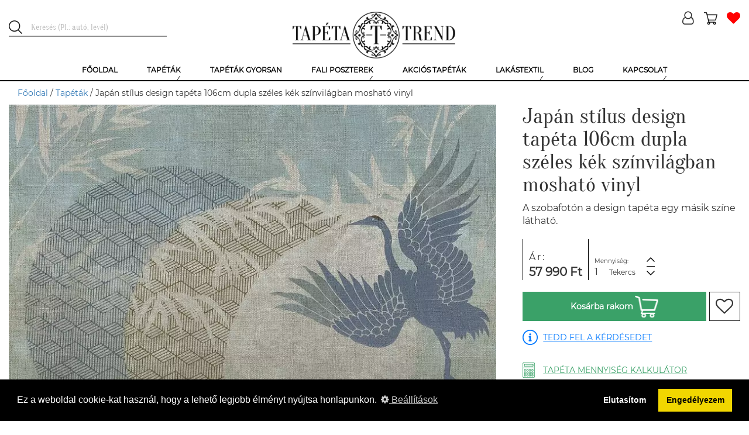

--- FILE ---
content_type: text/html; charset=UTF-8
request_url: https://tapetatrend.hu/japan-stilus-design-tapeta-106cm-dupla-szeles-kek-szinvilagban-moshato-vinyl-p123175.html
body_size: 16424
content:
<!DOCTYPE html><html lang="hu-HU"><head><title>Japán stílus design tapéta 106cm dupla széles kék színvilágban mosható vinyl | Tapéta Trend Tapétabolt</title><script>(function (w, d, s, l, i) {
w[l] = w[l] || [];
w[l].push({
'gtm.start':
new Date().getTime(), event: 'gtm.js'
});
var f = d.getElementsByTagName(s)[0],
j = d.createElement(s), dl = l != 'dataLayer' ? '&l=' + l : '';
j.async = true;
j.src =
'https://www.googletagmanager.com/gtm.js?id=' + i + dl;
f.parentNode.insertBefore(j, f);
})(window, document, 'script', 'dataLayer', 'GTM-NMHL87');</script><meta charset="UTF-8"><meta http-equiv="X-UA-Compatible" content="IE=edge"><meta name="viewport" content="width=device-width, initial-scale=1"><meta name="facebook-domain-verification" content="7va9fo91l4cm2djrkwx6aqq4wmyef2" /><script>
!function(f,b,e,v,n,t,s)
{n=f.fbq=function(){n.callMethod?
n.callMethod.apply(n,arguments):n.queue.push(arguments)};
if(!f._fbq)f._fbq=n;n.push=n;n.loaded=!0;n.version='2.0';
n.queue=[];t=b.createElement(e);t.async=!0;
t.src=v;s=b.getElementsByTagName(e)[0];
s.parentNode.insertBefore(t,s)}(window,document,'script',
'https://connect.facebook.net/en_US/fbevents.js');
fbq('init', '507119317157223');
fbq('track', 'PageView');
</script><noscript><img height="1" width="1"
src="https://www.facebook.com/tr?id=507119317157223&ev=PageView
&noscript=1"/></noscript><link rel="icon" type="image/png" href="/uploads/favicon/1/favicon.png"><meta name="p:domain_verify" content="GTM-NMHL87"/><meta name="csrf-param" content="_csrf-frontend"><meta name="csrf-token" content="n8Jvdo2WxLu6R3bBbH9ZyGDaDvNnh_V949mtirkp9rTO9yIvx9CX9O81HpUCFz-JGpA_oBHrvj-wqfK52EeV7A=="><meta name="DC.coverage" content="Hungary"><meta name="DC.description" content="Japán stílus design tapéta 106cm dupla széles kék színvilágban mosható vinyl"><meta name="DC.format" content="text/html"><meta name="DC.identifier" content="https://tapetatrend.hu"><meta name="DC.publisher" content="Tapéta Trend"><meta name="DC.title" content="Japán stílus design tapéta 106cm dupla széles kék színvilágban mosható vinyl | Tapéta Trend Tapétabolt"><meta name="DC.type" content="text"><meta name="apple-mobile-web-app-capable" content="yes"><meta name="apple-mobile-web-app-status-bar-style" content="#FFFFFF"><meta name="application-name" content="Tapéta Trend"><meta name="author" content="Tapéta Trend Bt."><meta name="copyright" content="Tapéta Trend Bt."><meta name="description" content="Japán stílus design tapéta 106cm dupla széles kék színvilágban mosható vinyl"><meta name="geo.position" 0="latitude; longitude"><meta name="msapplication-TileColor" content="#FFFFFF"><meta name="msapplication-TileImage" content="/uploads/icons/1/ms-tileimage.jpg"><meta name="msapplication-square150x150logo" content="/uploads/icons/1/ms-logo.png"><meta name="msapplication-square310x310logo" content="/uploads/icons/1/ms-largelogo.png"><meta name="msapplication-square70x70logo" content="/uploads/icons/1/ms-tinylogo.png"><meta name="msapplication-wide310x150logo" content="/uploads/icons/1/ms-widelogo.png"><meta name="sitecode" content="hu-HU"><meta name="theme-color" content="#FFFFFF"><meta name="twitter:card" content="summary_large_image"><meta name="twitter:description" content="Japán stílus design tapéta 106cm dupla széles kék színvilágban mosható vinyl"><meta name="twitter:image" content="/product-image/japan-stilus-design-tapeta-106cm-dupla-szeles-kek-szinvilagban-moshato-vinyl-123175-148765.webp"><meta name="twitter:image:alt" content="Japán stílus design tapéta 106cm dupla széles kék színvilágban mosható vinyl | Tapéta Trend Tapétabolt"><meta name="twitter:title" content="Japán stílus design tapéta 106cm dupla széles kék színvilágban mosható vinyl | Tapéta Trend Tapétabolt"><meta property="og:description" content="Japán stílus design tapéta 106cm dupla széles kék színvilágban mosható vinyl"><meta property="og:image" content="/product-image/japan-stilus-design-tapeta-106cm-dupla-szeles-kek-szinvilagban-moshato-vinyl-123175-148765.webp"><meta property="og:image:alt" content="Japán stílus design tapéta 106cm dupla széles kék színvilágban mosható vinyl | Tapéta Trend Tapétabolt"><meta property="og:image:secure_url" content="/product-image/japan-stilus-design-tapeta-106cm-dupla-szeles-kek-szinvilagban-moshato-vinyl-123175-148765.webp"><meta property="og:locale" content='{"content":"hu-HU"}'><meta property="og:site_name" content='{"content":"Tapéta, poszter, fotótapéta online rendelés | Tapéta Trend Webáruház"}'><meta property="og:title" content="Japán stílus design tapéta 106cm dupla széles kék színvilágban mosható vinyl | Tapéta Trend Tapétabolt"><meta property="og:type" content='{"content":"website"}'><meta property="og:url" content='{"content":"https:\/\/tapetatrend.hu"}'><link href="/uploads/icons/1/touch-icon-114x114.png" rel="apple-touch-icon" sizes="114x114"><link href="/uploads/icons/1/touch-icon-120x120.png" rel="apple-touch-icon" sizes="120x120"><link href="/uploads/icons/1/touch-icon-144x144.png" rel="apple-touch-icon" sizes="144x144"><link href="/uploads/icons/1/touch-icon-152x152.png" rel="apple-touch-icon" sizes="152x152"><link href="/uploads/icons/1/touch-icon-167x167.png" rel="apple-touch-icon" sizes="167x167"><link href="/uploads/icons/1/touch-icon-180x180.png" rel="apple-touch-icon" sizes="180x180"><link href="/uploads/icons/1/touch-icon-57x57.png" rel="apple-touch-icon" sizes="57x57"><link href="/uploads/icons/1/touch-icon-60x60.png" rel="apple-touch-icon" sizes="60x60"><link href="/uploads/icons/1/touch-icon-72x72.png" rel="apple-touch-icon" sizes="72x72"><link href="/uploads/icons/1/touch-icon-76x76.png" rel="apple-touch-icon" sizes="76x76"><link href="https://cdn.jsdelivr.net" rel="dns-prefetch"><link href="https://connect.facebook.net" rel="dns-prefetch"><link href="https://facebook.net" rel="dns-prefetch"><link href="https://fonts.gstatic.com" rel="dns-prefetch"><link href="https://netdna.bootstrapcdn.com" rel="dns-prefetch"><link href="https://tapetatrend.hu/japan-stilus-design-tapeta-106cm-dupla-szeles-kek-szinvilagban-moshato-vinyl-p123175.html" rel="canonical"><link href="/assets/css-compress/1a4b48d61eff3a11e46edb7c4ddd25d6.css?v=1764141170" rel="stylesheet" defer><style>.recommendation-1 .icon{background-image:url(/uploads/product-recommendation/egyszinu-tapeta-ajanlas-1.png)}@media (min-width: 1200px){.no-webp .sau-image-41,.non-webp .sau-image-41{background-image:url("/uploads/said-about-us/z-anita-41.jpg?370")}.webp .sau-image-41{background-image:url("/uploads/said-about-us/z-anita-41.webp?370")}}@media (max-width: 1199px){.no-webp .sau-image-41,.non-webp .sau-image-41{background-image:url("/uploads/said-about-us/z-anita-41.jpg?750")}.webp .sau-image-41{background-image:url("/uploads/said-about-us/z-anita-41.webp?750")}}@media (max-width: 950px){.no-webp .sau-image-41,.non-webp .sau-image-41{background-image:url("/uploads/said-about-us/z-anita-41.jpg?440")}.webp .sau-image-41{background-image:url("/uploads/said-about-us/z-anita-41.webp?440")}}@media (max-width: 767px){.no-webp .sau-image-41,.non-webp .sau-image-41{background-image:url("/uploads/said-about-us/z-anita-41.jpg?750")}.webp .sau-image-41{background-image:url("/uploads/said-about-us/z-anita-41.webp?750")}}@media (min-width: 1200px){.no-webp .sau-image-28,.non-webp .sau-image-28{background-image:url("/uploads/said-about-us/n-brigitta-28.jpg?370")}.webp .sau-image-28{background-image:url("/uploads/said-about-us/n-brigitta-28.webp?370")}}@media (max-width: 1199px){.no-webp .sau-image-28,.non-webp .sau-image-28{background-image:url("/uploads/said-about-us/n-brigitta-28.jpg?750")}.webp .sau-image-28{background-image:url("/uploads/said-about-us/n-brigitta-28.webp?750")}}@media (max-width: 950px){.no-webp .sau-image-28,.non-webp .sau-image-28{background-image:url("/uploads/said-about-us/n-brigitta-28.jpg?440")}.webp .sau-image-28{background-image:url("/uploads/said-about-us/n-brigitta-28.webp?440")}}@media (max-width: 767px){.no-webp .sau-image-28,.non-webp .sau-image-28{background-image:url("/uploads/said-about-us/n-brigitta-28.jpg?750")}.webp .sau-image-28{background-image:url("/uploads/said-about-us/n-brigitta-28.webp?750")}}@media (min-width: 1200px){.no-webp .sau-image-27,.non-webp .sau-image-27{background-image:url("/uploads/said-about-us/l-ilona-27.jpg?370")}.webp .sau-image-27{background-image:url("/uploads/said-about-us/l-ilona-27.webp?370")}}@media (max-width: 1199px){.no-webp .sau-image-27,.non-webp .sau-image-27{background-image:url("/uploads/said-about-us/l-ilona-27.jpg?750")}.webp .sau-image-27{background-image:url("/uploads/said-about-us/l-ilona-27.webp?750")}}@media (max-width: 950px){.no-webp .sau-image-27,.non-webp .sau-image-27{background-image:url("/uploads/said-about-us/l-ilona-27.jpg?440")}.webp .sau-image-27{background-image:url("/uploads/said-about-us/l-ilona-27.webp?440")}}@media (max-width: 767px){.no-webp .sau-image-27,.non-webp .sau-image-27{background-image:url("/uploads/said-about-us/l-ilona-27.jpg?750")}.webp .sau-image-27{background-image:url("/uploads/said-about-us/l-ilona-27.webp?750")}}@media (min-width: 1200px){.no-webp .sau-image-2,.non-webp .sau-image-2{background-image:url("/uploads/said-about-us/u-leila-2.jpg?370")}.webp .sau-image-2{background-image:url("/uploads/said-about-us/u-leila-2.webp?370")}}@media (max-width: 1199px){.no-webp .sau-image-2,.non-webp .sau-image-2{background-image:url("/uploads/said-about-us/u-leila-2.jpg?750")}.webp .sau-image-2{background-image:url("/uploads/said-about-us/u-leila-2.webp?750")}}@media (max-width: 950px){.no-webp .sau-image-2,.non-webp .sau-image-2{background-image:url("/uploads/said-about-us/u-leila-2.jpg?440")}.webp .sau-image-2{background-image:url("/uploads/said-about-us/u-leila-2.webp?440")}}@media (max-width: 767px){.no-webp .sau-image-2,.non-webp .sau-image-2{background-image:url("/uploads/said-about-us/u-leila-2.jpg?750")}.webp .sau-image-2{background-image:url("/uploads/said-about-us/u-leila-2.webp?750")}}@media (min-width: 1200px){.no-webp .sau-image-29,.non-webp .sau-image-29{background-image:url("/uploads/said-about-us/r-viktoria-29.jpg?370")}.webp .sau-image-29{background-image:url("/uploads/said-about-us/r-viktoria-29.webp?370")}}@media (max-width: 1199px){.no-webp .sau-image-29,.non-webp .sau-image-29{background-image:url("/uploads/said-about-us/r-viktoria-29.jpg?750")}.webp .sau-image-29{background-image:url("/uploads/said-about-us/r-viktoria-29.webp?750")}}@media (max-width: 950px){.no-webp .sau-image-29,.non-webp .sau-image-29{background-image:url("/uploads/said-about-us/r-viktoria-29.jpg?440")}.webp .sau-image-29{background-image:url("/uploads/said-about-us/r-viktoria-29.webp?440")}}@media (max-width: 767px){.no-webp .sau-image-29,.non-webp .sau-image-29{background-image:url("/uploads/said-about-us/r-viktoria-29.jpg?750")}.webp .sau-image-29{background-image:url("/uploads/said-about-us/r-viktoria-29.webp?750")}}@media (min-width: 1200px){.no-webp .sau-image-35,.non-webp .sau-image-35{background-image:url("/uploads/said-about-us/z-kriszta-35.jpg?370")}.webp .sau-image-35{background-image:url("/uploads/said-about-us/z-kriszta-35.webp?370")}}@media (max-width: 1199px){.no-webp .sau-image-35,.non-webp .sau-image-35{background-image:url("/uploads/said-about-us/z-kriszta-35.jpg?750")}.webp .sau-image-35{background-image:url("/uploads/said-about-us/z-kriszta-35.webp?750")}}@media (max-width: 950px){.no-webp .sau-image-35,.non-webp .sau-image-35{background-image:url("/uploads/said-about-us/z-kriszta-35.jpg?440")}.webp .sau-image-35{background-image:url("/uploads/said-about-us/z-kriszta-35.webp?440")}}@media (max-width: 767px){.no-webp .sau-image-35,.non-webp .sau-image-35{background-image:url("/uploads/said-about-us/z-kriszta-35.jpg?750")}.webp .sau-image-35{background-image:url("/uploads/said-about-us/z-kriszta-35.webp?750")}}@media (min-width: 1200px){.no-webp .sau-image-17,.non-webp .sau-image-17{background-image:url("/uploads/said-about-us/cs-andi-17.jpg?370")}.webp .sau-image-17{background-image:url("/uploads/said-about-us/cs-andi-17.webp?370")}}@media (max-width: 1199px){.no-webp .sau-image-17,.non-webp .sau-image-17{background-image:url("/uploads/said-about-us/cs-andi-17.jpg?750")}.webp .sau-image-17{background-image:url("/uploads/said-about-us/cs-andi-17.webp?750")}}@media (max-width: 950px){.no-webp .sau-image-17,.non-webp .sau-image-17{background-image:url("/uploads/said-about-us/cs-andi-17.jpg?440")}.webp .sau-image-17{background-image:url("/uploads/said-about-us/cs-andi-17.webp?440")}}@media (max-width: 767px){.no-webp .sau-image-17,.non-webp .sau-image-17{background-image:url("/uploads/said-about-us/cs-andi-17.jpg?750")}.webp .sau-image-17{background-image:url("/uploads/said-about-us/cs-andi-17.webp?750")}}@media (min-width: 1200px){.no-webp .sau-image-44,.non-webp .sau-image-44{background-image:url("/uploads/said-about-us/l-p-katalin-44.jpg?370")}.webp .sau-image-44{background-image:url("/uploads/said-about-us/l-p-katalin-44.webp?370")}}@media (max-width: 1199px){.no-webp .sau-image-44,.non-webp .sau-image-44{background-image:url("/uploads/said-about-us/l-p-katalin-44.jpg?750")}.webp .sau-image-44{background-image:url("/uploads/said-about-us/l-p-katalin-44.webp?750")}}@media (max-width: 950px){.no-webp .sau-image-44,.non-webp .sau-image-44{background-image:url("/uploads/said-about-us/l-p-katalin-44.jpg?440")}.webp .sau-image-44{background-image:url("/uploads/said-about-us/l-p-katalin-44.webp?440")}}@media (max-width: 767px){.no-webp .sau-image-44,.non-webp .sau-image-44{background-image:url("/uploads/said-about-us/l-p-katalin-44.jpg?750")}.webp .sau-image-44{background-image:url("/uploads/said-about-us/l-p-katalin-44.webp?750")}}@media (min-width: 1200px){.no-webp .sau-image-38,.non-webp .sau-image-38{background-image:url("/uploads/said-about-us/e-reka-38.jpg?370")}.webp .sau-image-38{background-image:url("/uploads/said-about-us/e-reka-38.webp?370")}}@media (max-width: 1199px){.no-webp .sau-image-38,.non-webp .sau-image-38{background-image:url("/uploads/said-about-us/e-reka-38.jpg?750")}.webp .sau-image-38{background-image:url("/uploads/said-about-us/e-reka-38.webp?750")}}@media (max-width: 950px){.no-webp .sau-image-38,.non-webp .sau-image-38{background-image:url("/uploads/said-about-us/e-reka-38.jpg?440")}.webp .sau-image-38{background-image:url("/uploads/said-about-us/e-reka-38.webp?440")}}@media (max-width: 767px){.no-webp .sau-image-38,.non-webp .sau-image-38{background-image:url("/uploads/said-about-us/e-reka-38.jpg?750")}.webp .sau-image-38{background-image:url("/uploads/said-about-us/e-reka-38.webp?750")}}@media (min-width: 1200px){.no-webp .sau-image-31,.non-webp .sau-image-31{background-image:url("/uploads/said-about-us/s-andrea-31.jpg?370")}.webp .sau-image-31{background-image:url("/uploads/said-about-us/s-andrea-31.webp?370")}}@media (max-width: 1199px){.no-webp .sau-image-31,.non-webp .sau-image-31{background-image:url("/uploads/said-about-us/s-andrea-31.jpg?750")}.webp .sau-image-31{background-image:url("/uploads/said-about-us/s-andrea-31.webp?750")}}@media (max-width: 950px){.no-webp .sau-image-31,.non-webp .sau-image-31{background-image:url("/uploads/said-about-us/s-andrea-31.jpg?440")}.webp .sau-image-31{background-image:url("/uploads/said-about-us/s-andrea-31.webp?440")}}@media (max-width: 767px){.no-webp .sau-image-31,.non-webp .sau-image-31{background-image:url("/uploads/said-about-us/s-andrea-31.jpg?750")}.webp .sau-image-31{background-image:url("/uploads/said-about-us/s-andrea-31.webp?750")}}@media (min-width: 1200px){.no-webp .sau-image-16,.non-webp .sau-image-16{background-image:url("/uploads/said-about-us/l-nikolett-16.jpg?370")}.webp .sau-image-16{background-image:url("/uploads/said-about-us/l-nikolett-16.webp?370")}}@media (max-width: 1199px){.no-webp .sau-image-16,.non-webp .sau-image-16{background-image:url("/uploads/said-about-us/l-nikolett-16.jpg?750")}.webp .sau-image-16{background-image:url("/uploads/said-about-us/l-nikolett-16.webp?750")}}@media (max-width: 950px){.no-webp .sau-image-16,.non-webp .sau-image-16{background-image:url("/uploads/said-about-us/l-nikolett-16.jpg?440")}.webp .sau-image-16{background-image:url("/uploads/said-about-us/l-nikolett-16.webp?440")}}@media (max-width: 767px){.no-webp .sau-image-16,.non-webp .sau-image-16{background-image:url("/uploads/said-about-us/l-nikolett-16.jpg?750")}.webp .sau-image-16{background-image:url("/uploads/said-about-us/l-nikolett-16.webp?750")}}@media (min-width: 1200px){.no-webp .sau-image-36,.non-webp .sau-image-36{background-image:url("/uploads/said-about-us/h-sara-36.jpg?370")}.webp .sau-image-36{background-image:url("/uploads/said-about-us/h-sara-36.webp?370")}}@media (max-width: 1199px){.no-webp .sau-image-36,.non-webp .sau-image-36{background-image:url("/uploads/said-about-us/h-sara-36.jpg?750")}.webp .sau-image-36{background-image:url("/uploads/said-about-us/h-sara-36.webp?750")}}@media (max-width: 950px){.no-webp .sau-image-36,.non-webp .sau-image-36{background-image:url("/uploads/said-about-us/h-sara-36.jpg?440")}.webp .sau-image-36{background-image:url("/uploads/said-about-us/h-sara-36.webp?440")}}@media (max-width: 767px){.no-webp .sau-image-36,.non-webp .sau-image-36{background-image:url("/uploads/said-about-us/h-sara-36.jpg?750")}.webp .sau-image-36{background-image:url("/uploads/said-about-us/h-sara-36.webp?750")}}@media (min-width: 1200px){.no-webp .sau-image-34,.non-webp .sau-image-34{background-image:url("/uploads/said-about-us/k-laura-34.jpg?370")}.webp .sau-image-34{background-image:url("/uploads/said-about-us/k-laura-34.webp?370")}}@media (max-width: 1199px){.no-webp .sau-image-34,.non-webp .sau-image-34{background-image:url("/uploads/said-about-us/k-laura-34.jpg?750")}.webp .sau-image-34{background-image:url("/uploads/said-about-us/k-laura-34.webp?750")}}@media (max-width: 950px){.no-webp .sau-image-34,.non-webp .sau-image-34{background-image:url("/uploads/said-about-us/k-laura-34.jpg?440")}.webp .sau-image-34{background-image:url("/uploads/said-about-us/k-laura-34.webp?440")}}@media (max-width: 767px){.no-webp .sau-image-34,.non-webp .sau-image-34{background-image:url("/uploads/said-about-us/k-laura-34.jpg?750")}.webp .sau-image-34{background-image:url("/uploads/said-about-us/k-laura-34.webp?750")}}@media (min-width: 1200px){.no-webp .sau-image-30,.non-webp .sau-image-30{background-image:url("/uploads/said-about-us/h-anita-30.jpg?370")}.webp .sau-image-30{background-image:url("/uploads/said-about-us/h-anita-30.webp?370")}}@media (max-width: 1199px){.no-webp .sau-image-30,.non-webp .sau-image-30{background-image:url("/uploads/said-about-us/h-anita-30.jpg?750")}.webp .sau-image-30{background-image:url("/uploads/said-about-us/h-anita-30.webp?750")}}@media (max-width: 950px){.no-webp .sau-image-30,.non-webp .sau-image-30{background-image:url("/uploads/said-about-us/h-anita-30.jpg?440")}.webp .sau-image-30{background-image:url("/uploads/said-about-us/h-anita-30.webp?440")}}@media (max-width: 767px){.no-webp .sau-image-30,.non-webp .sau-image-30{background-image:url("/uploads/said-about-us/h-anita-30.jpg?750")}.webp .sau-image-30{background-image:url("/uploads/said-about-us/h-anita-30.webp?750")}}@media (min-width: 1200px){.no-webp .sau-image-15,.non-webp .sau-image-15{background-image:url("/uploads/said-about-us/t-mariann-15.jpg?370")}.webp .sau-image-15{background-image:url("/uploads/said-about-us/t-mariann-15.webp?370")}}@media (max-width: 1199px){.no-webp .sau-image-15,.non-webp .sau-image-15{background-image:url("/uploads/said-about-us/t-mariann-15.jpg?750")}.webp .sau-image-15{background-image:url("/uploads/said-about-us/t-mariann-15.webp?750")}}@media (max-width: 950px){.no-webp .sau-image-15,.non-webp .sau-image-15{background-image:url("/uploads/said-about-us/t-mariann-15.jpg?440")}.webp .sau-image-15{background-image:url("/uploads/said-about-us/t-mariann-15.webp?440")}}@media (max-width: 767px){.no-webp .sau-image-15,.non-webp .sau-image-15{background-image:url("/uploads/said-about-us/t-mariann-15.jpg?750")}.webp .sau-image-15{background-image:url("/uploads/said-about-us/t-mariann-15.webp?750")}}@media (min-width: 1200px){.no-webp .sau-image-21,.non-webp .sau-image-21{background-image:url("/uploads/said-about-us/t-tunde-21.jpg?370")}.webp .sau-image-21{background-image:url("/uploads/said-about-us/t-tunde-21.webp?370")}}@media (max-width: 1199px){.no-webp .sau-image-21,.non-webp .sau-image-21{background-image:url("/uploads/said-about-us/t-tunde-21.jpg?750")}.webp .sau-image-21{background-image:url("/uploads/said-about-us/t-tunde-21.webp?750")}}@media (max-width: 950px){.no-webp .sau-image-21,.non-webp .sau-image-21{background-image:url("/uploads/said-about-us/t-tunde-21.jpg?440")}.webp .sau-image-21{background-image:url("/uploads/said-about-us/t-tunde-21.webp?440")}}@media (max-width: 767px){.no-webp .sau-image-21,.non-webp .sau-image-21{background-image:url("/uploads/said-about-us/t-tunde-21.jpg?750")}.webp .sau-image-21{background-image:url("/uploads/said-about-us/t-tunde-21.webp?750")}}.webp .logo{background-image:url("/uploads/logo/tapeta-trend-1.webp")}.non-webp .logo,.no-webp .logo{background-image:url("/uploads/logo/tapeta-trend-1.png")}.no-webp .menu-item-2,.non-webp .menu-item-2{background-image:url("/uploads/menu/tapetak-2.jpg")}.webp .menu-item-2{background-image:url("/uploads/menu/tapetak-2.jpg")}.no-webp .menu-item-3,.non-webp .menu-item-3{background-image:url("/uploads/menu/gyerek-tapetak-3.jpg")}.webp .menu-item-3{background-image:url("/uploads/menu/gyerek-tapetak-3.jpg")}.no-webp .menu-item-4,.non-webp .menu-item-4{background-image:url("/uploads/menu/luxus-tapetak-4.jpg")}.webp .menu-item-4{background-image:url("/uploads/menu/luxus-tapetak-4.jpg")}.no-webp .menu-item-5,.non-webp .menu-item-5{background-image:url("/uploads/menu/szallodai-tapetak-5.jpg")}.webp .menu-item-5{background-image:url("/uploads/menu/szallodai-tapetak-5.jpg")}.no-webp .menu-item-10,.non-webp .menu-item-10{background-image:url("/uploads/menu/bordurok-10.jpg")}.webp .menu-item-10{background-image:url("/uploads/menu/bordurok-10.jpg")}.no-webp .menu-item-6,.non-webp .menu-item-6{background-image:url("/uploads/menu/ragasztok.png")}.webp .menu-item-6{background-image:url("/uploads/menu/ragasztok.png")}.no-webp .menu-item-8,.non-webp .menu-item-8{background-image:url("/uploads/menu/fali-poszterek.png")}.webp .menu-item-8{background-image:url("/uploads/menu/fali-poszterek.png")}.no-webp .menu-item-9,.non-webp .menu-item-9{background-image:url("/uploads/menu/gyerek-poszterek.png")}.webp .menu-item-9{background-image:url("/uploads/menu/gyerek-poszterek.png")}.no-webp .menu-item-34,.non-webp .menu-item-34{background-image:url("/uploads/menu/egyedi-fali-poszter-keszites-34.jpg")}.webp .menu-item-34{background-image:url("/uploads/menu/egyedi-fali-poszter-keszites-34.jpg")}.no-webp .menu-item-259,.non-webp .menu-item-259{background-image:url("/uploads/menu/sotetito-fuggonyok-259.jpg")}.webp .menu-item-259{background-image:url("/uploads/menu/sotetito-fuggonyok-259.jpg")}.no-webp .menu-item-260,.non-webp .menu-item-260{background-image:url("/uploads/menu/fenyatereszto-fuggonyok-260.jpg")}.webp .menu-item-260{background-image:url("/uploads/menu/fenyatereszto-fuggonyok-260.jpg")}.desktop-menu > ul > li .submenu ul .submenu-item.menu-item-260 .submenu-title span{line-height:25px}</style><script>(function(i,s,o,g,r,a,m){i['GoogleAnalyticsObject']=r;i[r]=i[r]||function(){(i[r].q=i[r].q||[]).push(arguments)},i[r].l=1*new Date();a=s.createElement(o),m=s.getElementsByTagName(o)[0];a.async=1;a.src=g;m.parentNode.insertBefore(a,m)})(window,document,'script','https://www.google-analytics.com/analytics.js','ga');ga('create','G-PJMQTT7R6Z','auto');ga('send','pageview');
var store={"id":1,"name":"Tapéta Trend","description":"","free_delivery_limit_gross":50000,"contact_email":"info@tapetatrend.hu","contact_phone":"+36 20 319 7799","contact_postal_code":"1173","contact_city":"Budapest","contact_street_name":"Pesti","contact_street_type":"út","contact_house_number":"318.","contact_street_extra":"","logo":"tapeta-trend-1.png","logo_webp":"tapeta-trend-1.webp","shopping_type":"NORMAL","enable_register":1,"enable_login":1,"facebook_login_client_id":"1036534373213641","google_login_client_id":"250573733599-ak4iti9f1uq5dbbju9k80uu8ao6ov1nm.apps.googleusercontent.com","show_category_tree_in_search":0,"product_page_highlights":1,"satisfaction_stamp_visible":1,"product_ask_question":"ALWAYS","search_placeholder":"Keresés (Pl.: autó, levél)","is_popup_cart":1,"enable_newsletter_subscribe":1,"checkout_method":"MULTI_STEP","is_sitemap_enabled":1};
var openingHourOverrides=[];
var openingHour=["Zárva","10:00-18:00","10:00-18:00","10:00-18:00","10:00-18:00","10:00-18:00","09:00-13:00"];</script> <script type="application/ld+json">
{"@context":"https:\/\/schema.org\/","@type":"Product","additionalProperty":[{"@context":"https:\/\/schema.org\/","@type":"PropertyValue","name":"Sz\u00e9less\u00e9g","value":"106","unitCode":null},{"@context":"https:\/\/schema.org\/","@type":"PropertyValue","name":"Hossz\u00fas\u00e1g","value":"1000","unitCode":null},{"@context":"https:\/\/schema.org\/","@type":"PropertyValue","name":"Mintailleszt\u00e9s","value":"64","unitCode":null},{"@context":"https:\/\/schema.org\/","@type":"PropertyValue","name":"Tap\u00e9ta mint\u00e1zat","value":"Orient\u00e1lis","unitCode":null},{"@context":"https:\/\/schema.org\/","@type":"PropertyValue","name":"Tap\u00e9ta mint\u00e1zat","value":"Mad\u00e1r","unitCode":null},{"@context":"https:\/\/schema.org\/","@type":"PropertyValue","name":"Anyag","value":"Vinyl","unitCode":null},{"@context":"https:\/\/schema.org\/","@type":"PropertyValue","name":"Anyag","value":"Vlies","unitCode":null},{"@context":"https:\/\/schema.org\/","@type":"PropertyValue","name":"Sz\u00edn","value":"K\u00e9k","unitCode":null},{"@context":"https:\/\/schema.org\/","@type":"PropertyValue","name":"St\u00edlus","value":"Orient\u00e1lis","unitCode":null},{"@context":"https:\/\/schema.org\/","@type":"PropertyValue","name":"St\u00edlus","value":"Vintage","unitCode":null},{"@context":"https:\/\/schema.org\/","@type":"PropertyValue","name":"Helyis\u00e9g","value":"F\u00fcrd\u0151szoba","unitCode":null},{"@context":"https:\/\/schema.org\/","@type":"PropertyValue","name":"Helyis\u00e9g","value":"El\u0151szoba","unitCode":null},{"@context":"https:\/\/schema.org\/","@type":"PropertyValue","name":"Helyis\u00e9g","value":"Egy\u00e9b","unitCode":null},{"@context":"https:\/\/schema.org\/","@type":"PropertyValue","name":"Helyis\u00e9g","value":"Nappali","unitCode":null},{"@context":"https:\/\/schema.org\/","@type":"PropertyValue","name":"Helyis\u00e9g","value":"H\u00e1l\u00f3szoba","unitCode":null},{"@context":"https:\/\/schema.org\/","@type":"PropertyValue","name":"Helyis\u00e9g","value":"Konyha","unitCode":null},{"@context":"https:\/\/schema.org\/","@type":"PropertyValue","name":"Helyis\u00e9g","value":"\u00c9tkez\u0151","unitCode":null},{"@context":"https:\/\/schema.org\/","@type":"PropertyValue","name":"T\u00edpus","value":"Norm\u00e1l","unitCode":null},{"@context":"https:\/\/schema.org\/","@type":"PropertyValue","name":"T\u00edpus","value":"Luxus","unitCode":null}],"brand":{"@type":"Brand","name":"Zen"},"category":"Tap\u00e9t\u00e1k","width":"106 cm","height":"1000 cm","description":"Jap\u00e1n st\u00edlus design tap\u00e9ta 106cm dupla sz\u00e9les k\u00e9k sz\u00ednvil\u00e1gban moshat\u00f3 vinyl","image":["\/product-image\/japan-stilus-design-tapeta-106cm-dupla-szeles-kek-szinvilagban-moshato-vinyl-123175-148765.webp","\/product-image\/japan-stilus-design-tapeta-106cm-dupla-szeles-kek-szinvilagban-moshato-vinyl-123175-148764.webp","\/product-image\/japan-stilus-design-tapeta-106cm-dupla-szeles-kek-szinvilagban-moshato-vinyl-123175-148763.webp"],"itemCondition":{"@type":"OfferItemCondition","supersededBy":"https:\/\/schema.org\/NewCondition"},"manufacturer":{"@context":"https:\/\/schema.org\/","@type":"Organization","name":"Emiliana Parati","review":null},"mpn":"72906","name":"Jap\u00e1n st\u00edlus design tap\u00e9ta 106cm dupla sz\u00e9les k\u00e9k sz\u00ednvil\u00e1gban moshat\u00f3 vinyl","offers":{"@type":"Offer","category":"Tap\u00e9t\u00e1k","url":"https:\/\/tapetatrend.hu\/japan-stilus-design-tapeta-106cm-dupla-szeles-kek-szinvilagban-moshato-vinyl-p123175.html","availability":"https:\/\/schema.org\/OnlineOnly","itemCondition":"https:\/\/schema.org\/NewCondition","priceCurrency":"HUF","priceValidUntil":"2026-01-21","price":57990},"productID":"72906","review":null,"sku":"TT1085406"} </script><script type="application/ld+json">
{"@context":"https:\/\/schema.org\/","@type":"FAQPage","mainEntity":[{"@type":"Question","name":"Milyen tap\u00e9t\u00e1k a vlies tap\u00e9t\u00e1k?","acceptedAnswer":{"@type":"Answer","text":"N\u00f6v\u00e9nyi rost alap\u00fa vagy gyapj\u00farostos tap\u00e9ta. Legfontosabb el\u0151nyei: rugalmas, p\u00e1ra\u00e1tereszt\u0151, illetve k\u00f6nnyen felhelyezhet\u0151. M\u00e9rettart\u00f3 k\u00e9pess\u00e9g\u00e9nek k\u00f6sz\u00f6nhet\u0151en falburkol\u00e1s k\u00f6zben leszedhet\u0151 \u00e9s visszahelyezhet\u0151. Ha esetleg \u00e9vek m\u00falva, pedig megunn\u00e1nk a tap\u00e9t\u00e1t, akkor sz\u00e1razon, marad\u00e9k n\u00e9lk\u00fcl elt\u00e1vol\u00edthat\u00f3, egyszer\u0171en leh\u00fazhat\u00f3 a falr\u00f3l."}},{"@type":"Question","name":"Mi\u00e9rt j\u00f3 a vinyl tap\u00e9ta?","acceptedAnswer":{"@type":"Answer","text":"A vinyl tap\u00e9t\u00e1k fel\u00fclet\u00e9nek alapanyaga m\u0171anyag. El\u0151nyei: moshat\u00f3, tiszt\u00edthat\u00f3, ez\u00e9rt k\u00fcl\u00f6n\u00f6sen alkalmas konyh\u00e1k, f\u00fcrd\u0151szob\u00e1k \u00e9s el\u0151szob\u00e1k tap\u00e9t\u00e1z\u00e1s\u00e1ra, ahol a tap\u00e9t\u00e1k a legnagyobb ig\u00e9nybev\u00e9telnek vannak kit\u00e9ve.\r\n"}},{"@type":"Question","name":"Van lehet\u0151s\u00e9gem egyedi fali poszter k\u00e9sz\u00edt\u00e9s\u00e9re?","acceptedAnswer":{"@type":"Answer","text":"Igen van r\u00e1 lehet\u0151s\u00e9ged. A legfontosabb, hogy a k\u00e9p min\u0151s\u00e9ge legal\u00e1bb 300dpi \u00e9s 10mpx k\u00f6r\u00fcl legyen. A gy\u00e1rt\u00e1shoz sz\u00fcks\u00e9ges id\u0151 2 h\u00e9t szokott lenni. Ha egyedei fali posztert szeretn\u00e9l k\u00e9rlek vedd fel vel\u00fcnk a kapcsolatot."}}]} </script><script type="application/ld+json">
{"@context":"https:\/\/schema.org\/","@type":"BreadcrumbList","itemListElement":[{"@type":"ListItem","position":1,"name":"F\u0151oldal","item":"https:\/\/tapetatrend.hu\/"},{"@type":"ListItem","position":2,"name":"Tap\u00e9t\u00e1k","item":"https:\/\/tapetatrend.hu\/tapetak-c18.html"}]} </script></head><body class="template-tapeta "><noscript><iframe class="google-iframe"
src="https://www.googletagmanager.com/ns.html?id=GTM-NMHL87"
height="0" width="0"></iframe></noscript><div class="col-xs-12"><div class="header-bar"><div class="mini-action-holder"><div class="user-menu mini-holder hidden-xs hidden-sm"><button class="dropdown-toggle" type="button" id="dropdownMenu1" data-toggle="dropdown"
aria-haspopup="true" aria-expanded="true"><i class="profile-icon fa fa-user-o"></i> </button><ul class="dropdown-menu" aria-labelledby="dropdownMenu1"><li><a href="/bejelentkezes.html" rel="nofollow">Bejelentkezés</a></li><li><a href="/regisztracio.html" rel="nofollow">Regisztráció</a></li></ul></div><div class="user-menu mini-holder hidden visible-xs visible-sm"><a href="/profilom.html" rel="nofollow"><i class="profile-icon fa fa-user-o"></i> </a></div><div class="mini-holder cart-holder cart-open-button "
data-role="modal-remote"
data-url="/kosar.html"><div class="mini-cart"><div class="cart-subtotal"><span>0 Ft</span></div><div class="cart-itemcount"><span>0 db</span></div></div></div><div class="mini-holder wishlist-holder"><a href="/kivansaglista.html" rel="nofollow"><button type="button" class="wishlist-button active" title="Kívánságlistám" data-product-ids='[25012,10614,10776,10547,10466]'><i class="fa fa-heart"></i></button></a> </div></div><div class="mobile-menu-button hidden-md hidden-lg"><i class="fa fa-bars"></i></div><div class="search-icon"><div class="search-magnifier"></div><div class="search-holder"><div class="search-box"><form id="w6" action="/kereses.html" method="GET"> <input class="upper-search-text form-control" name="text"
placeholder="Keresés (Pl.: autó, levél)"
onfocus="this.placeholder = '';"
onblur="this.placeholder = 'Keresés (Pl.: autó, levél)';"
value=""><input class="upper-submit" type="submit"></form> </div></div></div><a class="logo" href="/"></a></div></div><div id="navbar" class="col-xs-12 navbar-nav"><div class="mobile-menu-button hidden-md hidden-lg"><i class="fa fa-bars"></i></div><div class="mobile-menu hidden"><div class=" has-submenu submenu-item menu-item menu-item-1"><a class="submenu-title" href="/tapetak-c18.html" title="Tapéták"><span>Tapéták<i class="icon-arrow fa fa-chevron-up"></i></span></a> <div class="submenu level-1"><ul><div class=" submenu-item menu-item menu-item-2"><a class="submenu-title" href="/tapetak-c18.html?tipus[48]=normal" title="Tapéták"><span>Tapéták</span></a></div> <div class=" submenu-item menu-item menu-item-3"><a class="submenu-title" href="/gyerek-tapetak-ec17.html" title="Gyerek tapéták"><span>Gyerek tapéták</span></a></div> <div class=" submenu-item menu-item menu-item-4"><a class="submenu-title" href="/luxus-tapetak-ec29.html" title="Luxus tapéták"><span>Luxus tapéták</span></a></div> <div class=" submenu-item menu-item menu-item-5"><a class="submenu-title" href="/szalloda-hotel-tapetak-ec46.html" title="Szállodai tapéták"><span>Szállodai tapéták</span></a></div> <div class=" submenu-item menu-item menu-item-10"><a class="submenu-title" href="/bordurok-c20.html" title="Bordűrök"><span>Bordűrök</span></a></div> <div class=" submenu-item menu-item menu-item-6"><a class="submenu-title" href="/ragasztok-c23.html" title="Ragasztók"><span>Ragasztók</span></a></div> </ul></div></div> <div class=" submenu-item menu-item menu-item-257"><a class="submenu-title" href="/tapetak-gyorsan-ec1424.html" title="Tapéták gyorsan"><span>Tapéták gyorsan</span></a></div> <div class=" has-submenu submenu-item menu-item menu-item-7"><a class="submenu-title" href="/fali-poszterek-c19.html" title="Fali poszterek"><span>Fali poszterek<i class="icon-arrow fa fa-chevron-up"></i></span></a> <div class="submenu level-1"><ul><div class=" submenu-item menu-item menu-item-8"><a class="submenu-title" href="/fali-poszterek-c19.html?tipus[48]=normal" title="Fali poszterek"><span>Fali poszterek</span></a></div> <div class=" submenu-item menu-item menu-item-9"><a class="submenu-title" href="/fali-poszterek-gyerekszobaba-ec19.html" title="Gyerek poszterek"><span>Gyerek poszterek</span></a></div> <div class="multi-line submenu-item menu-item menu-item-34"><a class="submenu-title" href="/egyedi-fali-poszter-keszites.html" title="Egyedi fotótapéta készítés"><span>Egyedi fotótapéta készítés</span></a></div> </ul></div></div> <div class=" submenu-item menu-item menu-item-14"><a class="submenu-title" href="/akcios-termekek.html" title="Akciós tapéták"><span>Akciós tapéták</span></a></div> <div class=" has-submenu submenu-item menu-item menu-item-258"><a class="submenu-title" title="Lakástextil"><span>Lakástextil<i class="icon-arrow fa fa-chevron-up"></i></span></a> <div class="submenu level-1"><ul><div class=" submenu-item menu-item menu-item-259"><a class="submenu-title" href="/sotetito-fuggonyok-ec1426.html" title="Sötétítő függönyök"><span>Sötétítő függönyök</span></a></div> <div class=" submenu-item menu-item menu-item-260"><a class="submenu-title" href="/fenyatereszto-fuggonyok-ec1427.html" title="Fényáteresztő függönyök"><span>Fényáteresztő függönyök</span></a></div> </ul></div></div> <div class=" submenu-item menu-item menu-item-15"><a class="submenu-title" href="/blog.html" title="Blog"><span>Blog</span></a></div> <div class=" submenu-item menu-item menu-item-36"><a class="submenu-title" href="/bejelentkezes.html" title="Bejelentkezés" rel="nofollow"><span>Bejelentkezés</span></a></div> <div class=" has-submenu normal-submenu submenu-item menu-item menu-item-16"><a class="submenu-title" href="/kapcsolat.html" title="Kapcsolat"><span>Kapcsolat<i class="icon-arrow fa fa-chevron-up"></i></span></a> <div class="submenu level-1"><ul><div class=" submenu-item menu-item menu-item-17"><a class="submenu-title" href="/kapcsolat.html" title="Kapcsolat felvétel"><span>Kapcsolat felvétel</span></a></div> <div class=" submenu-item menu-item menu-item-18"><a class="submenu-title" href="/lakberendezoknek.html" title="Lakberendezőknek"><span>Lakberendezőknek</span></a></div> <div class=" submenu-item menu-item menu-item-19"><a class="submenu-title" href="/rolunk.html" title="Cégünkről"><span>Cégünkről</span></a></div> <div class=" submenu-item menu-item menu-item-20"><a class="submenu-title" href="/szallitas-fizetes.html" title="Szállítás / Fizetés"><span>Szállítás / Fizetés</span></a></div> </ul></div></div> <div class=" submenu-item menu-item menu-item-37"><a class="submenu-title" href="/regisztracio.html" title="Regisztráció" rel="nofollow"><span>Regisztráció</span></a></div> </div><div class="mini-action-holder"><div class="user-menu mini-holder hidden-xs"><button class="dropdown-toggle" type="button" id="dropdownMenu1" data-toggle="dropdown"
aria-haspopup="true" aria-expanded="true"><i class="profile-icon fa fa-user-o"></i> </button><ul class="dropdown-menu" aria-labelledby="dropdownMenu1"><li><a href="/bejelentkezes.html" rel="nofollow">Bejelentkezés</a></li><li><a href="/regisztracio.html" rel="nofollow">Regisztráció</a></li></ul></div><div class="user-menu mini-holder hidden visible-xs"><a href="/profilom.html" rel="nofollow"><i class="profile-icon fa fa-user-o"></i> </a></div><div class="mini-holder cart-holder cart-open-button" data-role="modal-remote"
data-url="/kosar.html"><div class="mini-cart"><div class="cart-subtotal"><span>0 Ft</span></div><div class="cart-itemcount"><span>0 db</span></div></div></div><div class="mini-holder wishlist-holder"><a href="/kivansaglista.html" rel="nofollow"><button type="button" class="wishlist-button active" title="Kívánságlistám" data-product-ids='[25012,10614,10776,10547,10466]'><i class="fa fa-heart"></i></button></a> </div></div><div class="search-icon"><div class="search-magnifier"></div><div class="search-holder"><div class="search-box"><form id="w7" action="/kereses.html" method="GET"> <input class="upper-search-text form-control" name="text"
placeholder="Keresés (Pl.: autó, levél)"
onfocus="this.placeholder = '';"
onblur="this.placeholder = 'Keresés (Pl.: autó, levél)';"
value=""><input class="upper-submit" type="submit"></form> </div></div></div><div class="container hidden-xs hidden-sm"><div class="desktop-menu"><ul> <li class=" submenu-item menu-item menu-item-22"><a class="submenu-title" href="/" title="Főoldal"><span>Főoldal</span></a></li> <li class=" has-submenu submenu-item menu-item menu-item-1"><a class="submenu-title" href="/tapetak-c18.html" title="Tapéták"><span>Tapéták</span></a> <div class="submenu level-1"><ul><li class=" submenu-item menu-item menu-item-2"><a class="submenu-title" href="/tapetak-c18.html?tipus[48]=normal" title="Tapéták"><span>Tapéták</span></a></li> <li class=" submenu-item menu-item menu-item-3"><a class="submenu-title" href="/gyerek-tapetak-ec17.html" title="Gyerek tapéták"><span>Gyerek tapéták</span></a></li> <li class=" submenu-item menu-item menu-item-4"><a class="submenu-title" href="/luxus-tapetak-ec29.html" title="Luxus tapéták"><span>Luxus tapéták</span></a></li> <li class=" submenu-item menu-item menu-item-5"><a class="submenu-title" href="/szalloda-hotel-tapetak-ec46.html" title="Szállodai tapéták"><span>Szállodai tapéták</span></a></li> <li class=" submenu-item menu-item menu-item-10"><a class="submenu-title" href="/bordurok-c20.html" title="Bordűrök"><span>Bordűrök</span></a></li> <li class=" submenu-item menu-item menu-item-6"><a class="submenu-title" href="/ragasztok-c23.html" title="Ragasztók"><span>Ragasztók</span></a></li> </ul></div></li> <li class=" submenu-item menu-item menu-item-257"><a class="submenu-title" href="/tapetak-gyorsan-ec1424.html" title="Tapéták gyorsan"><span>Tapéták gyorsan</span></a></li> <li class=" has-submenu submenu-item menu-item menu-item-7"><a class="submenu-title" href="/fali-poszterek-c19.html" title="Fali poszterek"><span>Fali poszterek</span></a> <div class="submenu level-1"><ul><li class=" submenu-item menu-item menu-item-8"><a class="submenu-title" href="/fali-poszterek-c19.html?tipus[48]=normal" title="Fali poszterek"><span>Fali poszterek</span></a></li> <li class=" submenu-item menu-item menu-item-9"><a class="submenu-title" href="/fali-poszterek-gyerekszobaba-ec19.html" title="Gyerek poszterek"><span>Gyerek poszterek</span></a></li> <li class="multi-line submenu-item menu-item menu-item-34"><a class="submenu-title" href="/egyedi-fali-poszter-keszites.html" title="Egyedi fotótapéta készítés"><span>Egyedi fotótapéta készítés</span></a></li> </ul></div></li> <li class=" submenu-item menu-item menu-item-14"><a class="submenu-title" href="/akcios-termekek.html" title="Akciós tapéták"><span>Akciós tapéták</span></a></li> <li class=" has-submenu submenu-item menu-item menu-item-258"><a class="submenu-title" title="Lakástextil"><span>Lakástextil</span></a> <div class="submenu level-1"><ul><li class=" submenu-item menu-item menu-item-259"><a class="submenu-title" href="/sotetito-fuggonyok-ec1426.html" title="Sötétítő függönyök"><span>Sötétítő függönyök</span></a></li> <li class=" submenu-item menu-item menu-item-260"><a class="submenu-title" href="/fenyatereszto-fuggonyok-ec1427.html" title="Fényáteresztő függönyök"><span>Fényáteresztő függönyök</span></a></li> </ul></div></li> <li class=" submenu-item menu-item menu-item-15"><a class="submenu-title" href="/blog.html" title="Blog"><span>Blog</span></a></li> <li class=" has-submenu normal-submenu submenu-item menu-item menu-item-16"><a class="submenu-title" href="/kapcsolat.html" title="Kapcsolat"><span>Kapcsolat</span></a> <div class="submenu level-1"><ul><li class=" submenu-item menu-item menu-item-17"><a class="submenu-title" href="/kapcsolat.html" title="Kapcsolat felvétel"><span>Kapcsolat felvétel</span></a></li> <li class=" submenu-item menu-item menu-item-18"><a class="submenu-title" href="/lakberendezoknek.html" title="Lakberendezőknek"><span>Lakberendezőknek</span></a></li> <li class=" submenu-item menu-item menu-item-19"><a class="submenu-title" href="/rolunk.html" title="Cégünkről"><span>Cégünkről</span></a></li> <li class=" submenu-item menu-item menu-item-20"><a class="submenu-title" href="/szallitas-fizetes.html" title="Szállítás / Fizetés"><span>Szállítás / Fizetés</span></a></li> </ul></div></li> </ul> </div> </div><a class="logo" href="/"></a></div><div id="content"><div id="product-view-container" class="main-site col-xs-12 product"><div class="product-highlight"><div class="col-xs-12 col-md-8 breadcrumbs"><a href="/">Főoldal</a> / <a href="/tapetak-c18.html">Tapéták</a> / Japán stílus design tapéta 106cm dupla széles kék színvilágban mosható vinyl </div><div class="col-xs-12 col-md-4 in-person"></div></div><div class="product-upper"><div class="col-md-8 col-xs-12"><div class="main-product-image"><div class="img-container"><picture id="product-main-image"><source type="image/webp"
srcset="/product-image/japan-stilus-design-tapeta-106cm-dupla-szeles-kek-szinvilagban-moshato-vinyl-123175-148765-thumb420.webp"
media="(max-width: 480px)"><source type="image/webp"
srcset="/product-image/japan-stilus-design-tapeta-106cm-dupla-szeles-kek-szinvilagban-moshato-vinyl-123175-148765-thumb910.webp"
media="(max-width: 970px)"><source type="image/webp"
srcset="/product-image/japan-stilus-design-tapeta-106cm-dupla-szeles-kek-szinvilagban-moshato-vinyl-123175-148765-thumb755.webp"
media="(min-width: 971px)"><source type="image/jpeg"
srcset="/product-image/japan-stilus-design-tapeta-106cm-dupla-szeles-kek-szinvilagban-moshato-vinyl-123175-148765-thumb420.jpg"
media="(max-width: 480px)"><source type="image/jpeg"
srcset="/product-image/japan-stilus-design-tapeta-106cm-dupla-szeles-kek-szinvilagban-moshato-vinyl-123175-148765-thumb910.jpg"
media="(max-width: 970px)"><source type="image/jpeg"
srcset="/product-image/japan-stilus-design-tapeta-106cm-dupla-szeles-kek-szinvilagban-moshato-vinyl-123175-148765-thumb755.jpg"
media="(min-width: 971px)"><img src="/product-image/japan-stilus-design-tapeta-106cm-dupla-szeles-kek-szinvilagban-moshato-vinyl-123175-148765-thumb755.jpg"
data-large-src="/product-image/japan-stilus-design-tapeta-106cm-dupla-szeles-kek-szinvilagban-moshato-vinyl-123175-148765.jpg"
alt="Japán stílus design tapéta 106cm dupla széles kék színvilágban mosható vinyl" style="cursor: inherit;"></picture><div class="product-image-zoomer-box hidden"></div></div><div class="product-image-zoomer hidden"></div><div class="video-player"><div class="play-button"></div><video class="video"
src=""
muted><p>
A böngésződ nem támogatja a videó lejátszást.
Ezen a <a class="video-alternative-link" href="">linken megtekintheted</a> a videót.
</p></video><div class="controls"><div class="progress"><canvas class="buffer-canvas"></canvas><div class="progress__filled"></div></div><button class="controls__button toggleButton" title="Toggle Play">
►
</button></div></div></div><div class="product-image-thumbs"><div class="thumb-holder active" data-index="0"><picture class="product-image-thumb" data-index=""><source type="image/webp"
srcset="/product-image/japan-stilus-design-tapeta-106cm-dupla-szeles-kek-szinvilagban-moshato-vinyl-123175-148765-thumb.webp"><source type="image/jpeg"
srcset="/product-image/japan-stilus-design-tapeta-106cm-dupla-szeles-kek-szinvilagban-moshato-vinyl-123175-148765-thumb.jpg"><img src="/product-image/japan-stilus-design-tapeta-106cm-dupla-szeles-kek-szinvilagban-moshato-vinyl-123175-148765-thumb.jpg"
alt="Japán stílus design tapéta 106cm dupla széles kék színvilágban mosható vinyl"></picture></div><div class="thumb-holder " data-index="1"><picture class="product-image-thumb" data-index=""><source type="image/webp"
srcset="/product-image/japan-stilus-design-tapeta-106cm-dupla-szeles-kek-szinvilagban-moshato-vinyl-123175-148764-thumb.webp"><source type="image/jpeg"
srcset="/product-image/japan-stilus-design-tapeta-106cm-dupla-szeles-kek-szinvilagban-moshato-vinyl-123175-148764-thumb.jpg"><img src="/product-image/japan-stilus-design-tapeta-106cm-dupla-szeles-kek-szinvilagban-moshato-vinyl-123175-148764-thumb.jpg"
alt="Japán stílus design tapéta 106cm dupla széles kék színvilágban mosható vinyl"></picture></div><div class="thumb-holder " data-index="2"><picture class="product-image-thumb" data-index=""><source type="image/webp"
srcset="/product-image/japan-stilus-design-tapeta-106cm-dupla-szeles-kek-szinvilagban-moshato-vinyl-123175-148763-thumb.webp"><source type="image/jpeg"
srcset="/product-image/japan-stilus-design-tapeta-106cm-dupla-szeles-kek-szinvilagban-moshato-vinyl-123175-148763-thumb.jpg"><img src="/product-image/japan-stilus-design-tapeta-106cm-dupla-szeles-kek-szinvilagban-moshato-vinyl-123175-148763-thumb.jpg"
alt="Japán stílus design tapéta 106cm dupla széles kék színvilágban mosható vinyl"></picture></div></div></div><div class="col-md-4 col-xs-12"><div class="product-details"><h1 class="product-name">
Japán stílus design tapéta 106cm dupla széles kék színvilágban mosható vinyl </h1><div class="product-description col-xs-12 p-0"><p>A szobafot&oacute;n a design tap&eacute;ta egy m&aacute;sik sz&iacute;ne l&aacute;that&oacute;.</p></div><div class="pricencart-holder "><div class="product-price-box" data-price="57990"><div class="title">Ár:</div><div class="product-price ">
57 990 Ft </div></div><div class="add-to-cart-box"><div class="add-to-cart-helper"><div class="qty-info text-danger"></div><div class="qty-input-box"><div class="title">Mennyiség:</div><div class="qty-holder"><input type="text" class="qty quantity" name="qty"
value="1"
data-min="1"
data-max="0"/><label>
Tekercs </label></div></div><div class="qty-actions"><div class="qty-increase qty-action"></div><div class="qty-devider"></div><div class="qty-decrease qty-action"></div></div></div></div></div><div class="cart-btn-row"><button
type="button"
class="add-to-cart-btn "
title="Kosárba rakom"
data-role="modal-remote"
data-url="/cart/cart/add-item"
data-request-method="POST"
data-post="{&quot;id&quot;:123175,&quot;qty&quot;:1}"
><span class="text">
Kosárba rakom </span>
&nbsp;
<span class="icon"></span></button><button
type="button"
class="wishlist-button "
title="Kívánságlistához adom"
data-url="/kivansaglistahoz-adas.html"
data-request-method="POST"
data-post="{&quot;id&quot;:123175}"
data-product-id="123175"><i class="fa fa-heart-o"></i></button></div><div class="ask-a-question"
data-url="/japan-stilus-design-tapeta-106cm-dupla-szeles-kek-szinvilagban-moshato-vinyl-p123175-tedd-fel-a-kerdesed.html">
Tedd fel a kérdésedet
</div><div class="wallpaper-calculator">Tapéta mennyiség kalkulátor</div><br><table class="product-attributes"><tr><th>
Cikkszám:
</th><td>TT1085406</td></tr><tr><th>&nbsp;</th><td>&nbsp;</td></tr><tr class="attribute-width"
data-value="106 cm"
data-attribute-id="61"><th>Szélesség:</th><td class="attribute-61-value">106 cm</td></tr><tr class="attribute-length"
data-value="1000 cm"
data-attribute-id="62"><th>Hosszúság:</th><td class="attribute-62-value">1000 cm</td></tr><tr class="attribute-material"
data-value="Vinyl, Vlies"
data-attribute-id="25"><th>Anyag:</th><td class="attribute-25-value">Vinyl, Vlies</td></tr><tr class="attribute-rapport"
data-value="64 cm"
data-attribute-id="66"><th>Mintaillesztés:</th><td class="attribute-66-value">64 cm</td></tr><tr class="attribute-color"
data-value="&lt;a href=&quot;/kek-tapetak-ec7.html&quot;&gt;Kék&lt;/a&gt;"
data-attribute-id="26"><th>Szín:</th><td class="attribute-26-value"><a href="/kek-tapetak-ec7.html">Kék</a></td></tr><tr class="attribute-pattern"
data-value="&lt;a href=&quot;/orientalis-mintazatu-tapetak-ec1409.html&quot;&gt;Orientális&lt;/a&gt;, &lt;a href=&quot;/madar-mintas-tapetak-ec30.html&quot;&gt;Madár&lt;/a&gt;"
data-attribute-id="28"><th>Tapéta mintázat:</th><td class="attribute-28-value"><a href="/orientalis-mintazatu-tapetak-ec1409.html">Orientális</a>, <a href="/madar-mintas-tapetak-ec30.html">Madár</a></td></tr><tr class="attribute-tipus"
data-value="Normál, Luxus"
data-attribute-id="48"><th>Típus:</th><td class="attribute-48-value">Normál, Luxus</td></tr><tr class="attribute-stilus"
data-value="Orientális, Vintage"
data-attribute-id="27"><th>Stílus:</th><td class="attribute-27-value">Orientális, Vintage</td></tr><tr class="attribute-helyiseg"
data-value="Étkező, Nappali, Fürdőszoba, Hálószoba, Előszoba, Konyha, Egyéb"
data-attribute-id="33"><th>Helyiség:</th><td class="attribute-33-value">Étkező, Nappali, Fürdőszoba, Hálószoba, Előszoba, Konyha, Egyéb</td></tr><tr><th>Szállítási idő:</th><td><span class="unknown-stock"
style="color:#3aa168;font-weight:bold;">
10-15 munkanap </span></td></tr></table><div class="text-success text-center bold col-xs-12 free-delivery-limit"><i class="fa fa-truck"></i> 50 000 Ft felett INGYENES házhozszállítás a GLS-el </div><div class="col-xs-12 choose-product-variant-image-title">
További színek:
</div><div class="col-xs-12 choose-product-variant-image-list"><a href="https://tapetatrend.hu/106cm-dupla-szeles-natur-szinu-daru-madar-mintas-japan-design-tapeta-p125350.html"><img class="variant-image " src="/product-image/106cm-dupla-szeles-natur-szinu-daru-madar-mintas-japan-design-tapeta-125350-152410-thumb.jpg" alt="" title="" data-id="TT1087581"></a> <a href="https://tapetatrend.hu/japan-stilus-design-tapeta-106cm-dupla-szeles-kek-szinvilagban-moshato-vinyl-p123175.html"><img class="variant-image active" src="/product-image/japan-stilus-design-tapeta-106cm-dupla-szeles-kek-szinvilagban-moshato-vinyl-123175-148765-thumb.jpg" alt="" title="" data-id="TT1085406"></a> <a href="https://tapetatrend.hu/japan-stilus-design-tapeta-106cm-dupla-szeles-beige-sarga-szinvilagban-moshato-vinyl-p125347.html"><img class="variant-image " src="/product-image/japan-stilus-design-tapeta-106cm-dupla-szeles-beige-sarga-szinvilagban-moshato-vinyl-125347-152406-thumb.jpg" alt="" title="" data-id="TT1087578"></a> <a href="https://tapetatrend.hu/japan-stilus-design-tapeta-106cm-dupla-szeles-krem-feher-szinvilagban-moshato-vinyl-p125349.html"><img class="variant-image " src="/product-image/japan-stilus-design-tapeta-106cm-dupla-szeles-krem-feher-szinvilagban-moshato-vinyl-125349-152407-thumb.jpg" alt="" title="" data-id="TT1087580"></a> <a href="https://tapetatrend.hu/dupla-szeles-106cm-japan-stilusu-daru-madar-mintas-design-tapeta-p123047.html"><img class="variant-image " src="/product-image/dupla-szeles-106cm-japan-stilusu-daru-madar-mintas-design-tapeta-123047-148580-thumb.jpg" alt="" title="" data-id="TT1085278"></a> <a href="https://tapetatrend.hu/106-dupla-szeles-olasz-design-tapeta-japan-stilusban-daru-madar-mintaval-p123112.html"><img class="variant-image " src="/product-image/106-dupla-szeles-olasz-design-tapeta-japan-stilusban-daru-madar-mintaval-123112-148579-thumb.jpg" alt="" title="" data-id="TT1085343"></a> </div><div class="recommended-products col-xs-12 m-t-10"><div class="recommendation-buttons"><button class="btn get-product-recommendation recommendation-1"
type="button"
data-url="/japan-stilus-design-tapeta-106cm-dupla-szeles-kek-szinvilagban-moshato-vinyl-p123175-termek-ajanlas.html?recommendation_id=1"><span class="icon"></span><span class="text">
Kérj egyszínű tapéta ajánlást </span></button></div></div></div></div></div><div class="col-xs-12 hidden-md hidden-lg hidden-xl"></div><div id="calculator" class="hidden"><div class="calculator"><label for="inner-height">Szoba belmagassága:</label><input class="form-control inner-height" placeholder="cm"><br><label for="wall-length">Tapétázandó fal(ak) szélessége:</label><input class="form-control wall-length" placeholder="cm"><br><div class="calculator-result"></div><div class="cart-btn-holder hidden"><button
type="button"
class="add-to-cart-btn "
title="Kosárba teszem"
data-role="modal-remote"
data-url="/cart/cart/add-item"
data-request-method="POST"
data-post="{&quot;id&quot;:123175,&quot;qty&quot;:1}"
style="float:none;margin-top:0;"
><span class="text">Kosárba teszem</span><span
class="icon"></span></button></div><div class="calculator-info"><span class="info-star">*</span> Ez a számológép csak hozzávetőleges ajánlást ad. Azt tanácsoljuk,
hogy a tapéta megrendelése előtt mindig
konzultáljon lakberendezőjével, mivel nem vállalunk felelősséget a megrendelt tapéta helytelen
mennyiségéért.
</div></div></div><div class="ti-reviews col-xs-12"><script defer async src='https://cdn.trustindex.io/loader.js?1f7fb0e28d0e157cb85657439b7'></script> </div><div class="showroom col-xs-12"><div class="showroom-image"><div class="title">Showroom</div><picture><source type="image/webp" srcset="/product-image/japan-stilus-design-tapeta-106cm-dupla-szeles-kek-szinvilagban-moshato-vinyl-123175-148764.webp"><source type="image/jpeg" srcset="/product-image/japan-stilus-design-tapeta-106cm-dupla-szeles-kek-szinvilagban-moshato-vinyl-123175-148764.jpg"><img src="/product-image/japan-stilus-design-tapeta-106cm-dupla-szeles-kek-szinvilagban-moshato-vinyl-123175-148764.jpg" alt="Japán stílus design tapéta 106cm dupla széles kék színvilágban mosható vinyl"></picture></div><div class="showroom-actions"><div class="next-showroom-image showroom-image-action"></div><div class="prev-showroom-image showroom-image-action"></div></div></div><div class="product-additional-line col-xs-12"><div class="product-secondary-video col-xs-12 col-md-6"><div class="youtube-holder"><div id="ytplayer"><div class="play"></div></div></div></div><div class="free-delivery col-xs-12 col-md-6"><div class="title">Figyelem!</div><div class="free-delivery-content"><img src="/images/free-deliveri-icon.png" alt="Ingyenes kiszállítás">
50 000 Ft felett<br><b>INGYENES</b> házhozszállítás<br>
az ország egész területén a GLS-el.
</div></div></div><div class="col-xs-12 b-b-1 m-b-30 m-t-30"></div><div class="product-customer-review-title col-xs-12 pull-left width-full">Rólunk mondták</div><div class="col-xs-12 product-customer-review"><div class="said-about-wrapper slide"><div class="said-about-us-box"><div class="sau-image sau-image-41"></div>
""Elegáns lett a pengefal, sokáig imádni fogjuk""
</div><div class="sau-footer text-center">Z. Anita</div></div><div class="said-about-wrapper slide"><div class="said-about-us-box"><div class="sau-image sau-image-28"></div>
""Nagyon köszönjük a telefonos segítséget a tapéta felrakásához, először tapétáztunk, és nagyon szép lett az eredmény!""
</div><div class="sau-footer text-center">N. Brigitta</div></div><div class="said-about-wrapper slide"><div class="said-about-us-box"><div class="sau-image sau-image-27"></div>
"Csodálatos a fotótapéta még szebb mint ahogy gondoltam!"
</div><div class="sau-footer text-center">L. Ilona</div></div><div class="said-about-wrapper slide"><div class="said-about-us-box"><div class="sau-image sau-image-2"></div>
"Példa értékű kedvesség és segítőkészség, hiperszuper 24 órán belüli szállítással!"
</div><div class="sau-footer text-center">U. Leila</div></div><div class="said-about-wrapper slide"><div class="said-about-us-box"><div class="sau-image sau-image-29"></div>
"Elkészültünk, szuper lett. :)"
</div><div class="sau-footer text-center">R. Viktória</div></div><div class="said-about-wrapper slide"><div class="said-about-us-box"><div class="sau-image sau-image-35"></div>
""Még egyszer köszönjük a lehetőséget, és azt is, hogy velünk örültök!""
</div><div class="sau-footer text-center">Z. Kriszta</div></div><div class="said-about-wrapper slide"><div class="said-about-us-box"><div class="sau-image sau-image-17"></div>
"Ilyen lett a lányom szobájában a gyönyörű cseresznye virágos tapéta."
</div><div class="sau-footer text-center">Cs. Andi</div></div><div class="said-about-wrapper slide"><div class="said-about-us-box"><div class="sau-image sau-image-44"></div>
""Gyönyörűek a tapéták. A szakember is boldog volt, mivel tényleg könnyű volt feltenni, magas minőségüknek köszönhetően!""
</div><div class="sau-footer text-center">L. P. Katalin</div></div><div class="said-about-wrapper slide"><div class="said-about-us-box"><div class="sau-image sau-image-38"></div>
""Elkészült a szoba, nagyon szépen lett. Köszönjük""
</div><div class="sau-footer text-center">E. Réka</div></div><div class="said-about-wrapper slide"><div class="said-about-us-box"><div class="sau-image sau-image-31"></div>
""Kicsit féltünk előtte, hogy nem lesz-e sok ekkora falfelületen a tapéta, de a végeredmény nagyon szép lett.""
</div><div class="sau-footer text-center">S. Andrea</div></div><div class="said-about-wrapper slide"><div class="said-about-us-box"><div class="sau-image sau-image-16"></div>
"Szia Kriszti! Ígértem neked képeket. Ilyen lett a baba sarok a tapétával."
</div><div class="sau-footer text-center">L. Nikolett</div></div><div class="said-about-wrapper slide"><div class="said-about-us-box"><div class="sau-image sau-image-36"></div>
""Elkészült a kép, gondoltam, hátha :)""
</div><div class="sau-footer text-center">H. Sára</div></div><div class="said-about-wrapper slide"><div class="said-about-us-box"><div class="sau-image sau-image-34"></div>
""Csatolok pár képet a dzsungeles sarokról!""
</div><div class="sau-footer text-center">K. Laura</div></div><div class="said-about-wrapper slide"><div class="said-about-us-box"><div class="sau-image sau-image-30"></div>
"Felkerültek a tapéták az eredmény magáért beszél!:)"
</div><div class="sau-footer text-center">H. Anita</div></div><div class="said-about-wrapper slide"><div class="said-about-us-box"><div class="sau-image sau-image-15"></div>
"Meseszép lett a tapéta! Köszönöm a sok segítséget"
</div><div class="sau-footer text-center">T. Mariann</div></div><div class="said-about-wrapper slide"><div class="said-about-us-box"><div class="sau-image sau-image-21"></div>
"Kedves Tapétatrend ! Köszönöm a makis tapétát. Jó választás lett nagyon!"
</div><div class="sau-footer text-center">T. Tünde</div></div></div><div class="col-xs-12 b-b-1 m-b-30 m-t-30"></div><div class="manufacturer-box col-xs-12 col-md-6"><div class="manufacturer-logo-box"><a class="manufacturer-logo-link" href="https://www.emilianaparati.com/en/" target="_blank"><img class="manufacturer-logo" src="/uploads/manufacturer/logo/76-emilia-parati.png" alt="Emiliana Parati"></a> <a href="/emiliana-parati-m76.html">A(z) Emiliana Parati gyártó további termékei.</a> </div></div><div class="catalog-box col-xs-12 col-md-6"><img src="/images/product-catalog-icon.png" alt="Katalógus"><a href="/zen-ca815.html">A Zen tapéta katalógus további termékei</a> </div><div class="col-xs-12 b-b-1 m-b-30"></div><h2 class="pull-left width-full">
Hasonló Tapéták </h2><div class="featured-products width-full pull-left"><div id="product_card_696f2a83d6fa8" class="product-card product-card-145978 product" data-page="a" data-product-id="145978" data-sku="TT1108209" data-name="Eijffinger indás virág mintás indigókék színű vinyl design tapéta" data-google-list-name="Hasonló termékek" data-category="Tapéták" data-position="0" data-price="40990"><a class="product-card-link"
href="https://tapetatrend.hu/eijffinger-indas-virag-mintas-indigokek-szinu-vinyl-design-tapeta-p145978.html"><div class="badge-wrapper"></div><div class="product-image-holder product-images-3"
data-images="[{&quot;thumbUrlJpg&quot;:&quot;/product-image/eijffinger-indas-virag-mintas-indigokek-szinu-vinyl-design-tapeta-145978-183157-thumb470.jpg&quot;,&quot;thumbUrlWebp&quot;:&quot;/product-image/eijffinger-indas-virag-mintas-indigokek-szinu-vinyl-design-tapeta-145978-183157-thumb470.webp&quot;},{&quot;thumbUrlJpg&quot;:&quot;/product-image/eijffinger-indas-virag-mintas-indigokek-szinu-vinyl-design-tapeta-145978-183158-thumb470.jpg&quot;,&quot;thumbUrlWebp&quot;:&quot;/product-image/eijffinger-indas-virag-mintas-indigokek-szinu-vinyl-design-tapeta-145978-183158-thumb470.webp&quot;},{&quot;thumbUrlJpg&quot;:&quot;/product-image/eijffinger-indas-virag-mintas-indigokek-szinu-vinyl-design-tapeta-145978-183159-thumb470.jpg&quot;,&quot;thumbUrlWebp&quot;:&quot;/product-image/eijffinger-indas-virag-mintas-indigokek-szinu-vinyl-design-tapeta-145978-183159-thumb470.webp&quot;}]"
><div class="blurred-img"
style="--background: url('/product-image/eijffinger-indas-virag-mintas-indigokek-szinu-vinyl-design-tapeta-145978-183157-thumb470.jpg')"><picture class="image-slide"><source type="image/webp" srcset="/product-image/eijffinger-indas-virag-mintas-indigokek-szinu-vinyl-design-tapeta-145978-183157-thumb470.webp"><source type="image/jpeg" srcset="/product-image/eijffinger-indas-virag-mintas-indigokek-szinu-vinyl-design-tapeta-145978-183157-thumb470.jpg"><img src="/product-image/eijffinger-indas-virag-mintas-indigokek-szinu-vinyl-design-tapeta-145978-183157-thumb470.jpg" alt="Eijffinger indás virág mintás indigókék színű vinyl design tapéta" loading="lazy"></picture></div><div class="product-image-slide-dots hidden-xs hidden-sm hidden-md"><div class="product-image-slide-dot active"
data-index="0"></div><div class="product-image-slide-dot "
data-index="1"></div><div class="product-image-slide-dot "
data-index="2"></div></div><div class="prev-product-image product-image-action hidden-xs hidden-sm hidden-md"></div><div class="next-product-image product-image-action hidden-xs hidden-sm hidden-md"></div></div><div class="product-line"></div><div class="product-name">
Eijffinger indás virág mintás indigókék színű vinyl design tapéta </div><div class="price-title">ÁR:</div><div class="product-price-box" data-price="40990"><div class="product-price">
40 990 Ft </div><div class="product-discount-price">&nbsp;</div></div></a><button type="button" id="w0" class="wishlist-button" title="Kívánságlistához adom" data-url="/kivansaglistahoz-adas.html" data-request-method="POST" data-post='{"id":145978}' data-product-id="145978"><i class="fa fa-heart-o fa-2x"></i></button><div class="product-vertical-line"></div><div class="add-to-cart-holder"><button type="button" class="add-to-cart" title="Kosárba teszem" data-role="modal-remote" data-url="/cart/cart/add-item" data-request-method="POST" data-post='{"id":145978}' data-product-id="145978" data-price="40990"></button> </div><div class="product-variant-images"><a class="product-variant-image" href="https://tapetatrend.hu/eijffinger-indas-virag-mintas-mustarsarga-es-tudoszinu-vinyl-design-tapeta-p145979.html"
title="Eijffinger indás virág mintás mustársárga és tüdőszínű vinyl design tapéta"><img
alt="Eijffinger indás virág mintás mustársárga és tüdőszínű vinyl design tapéta"
src="/product-image/eijffinger-indas-virag-mintas-mustarsarga-es-tudoszinu-vinyl-design-tapeta-145979-183160-thumb.jpg"></a><a class="product-variant-image" href="https://tapetatrend.hu/eijffinger-indas-virag-mintas-okker-es-bordo-szinu-vinyl-design-tapeta-p145980.html"
title="Eijffinger indás virág mintás okker és bordó színű vinyl design tapéta"><img
alt="Eijffinger indás virág mintás okker és bordó színű vinyl design tapéta"
src="/product-image/eijffinger-indas-virag-mintas-okker-es-bordo-szinu-vinyl-design-tapeta-145980-183163-thumb.jpg"></a><a class="product-variant-image" href="https://tapetatrend.hu/eijffinger-indas-virag-mintas-krem-es-zsalyazold-szinu-vinyl-design-tapeta-p145981.html"
title="Eijffinger indás virág mintás krém és zsályazöld színű vinyl design tapéta"><img
alt="Eijffinger indás virág mintás krém és zsályazöld színű vinyl design tapéta"
src="/product-image/eijffinger-indas-virag-mintas-krem-es-zsalyazold-szinu-vinyl-design-tapeta-145981-183166-thumb.jpg"></a><a class="product-variant-image" href="https://tapetatrend.hu/eijffinger-indas-virag-mintas-zsalyazold-es-lila-szinu-vinyl-design-tapeta-p145982.html"
title="Eijffinger indás virág mintás zsályazöld és lila színű vinyl design tapéta"><img
alt="Eijffinger indás virág mintás zsályazöld és lila színű vinyl design tapéta"
src="/product-image/eijffinger-indas-virag-mintas-zsalyazold-es-lila-szinu-vinyl-design-tapeta-145982-183169-thumb.jpg"></a><a class="product-variant-image" href="https://tapetatrend.hu/eijffinger-indas-virag-mintas-egkek-es-kremsarga-szinu-vinyl-design-tapeta-p145983.html"
title="Eijffinger indás virág mintás égkék és krémsárga színű vinyl design tapéta"><img
alt="Eijffinger indás virág mintás égkék és krémsárga színű vinyl design tapéta"
src="/product-image/eijffinger-indas-virag-mintas-egkek-es-kremsarga-szinu-vinyl-design-tapeta-145983-183171-thumb.jpg"></a></div></div> <div id="product_card_696f2a83d8d45" class="product-card product-card-143350 product" data-page="a" data-product-id="143350" data-sku="TT1105581" data-name="Elegáns mosható dekortapéta daru madár mintával krém háttéren kék színben" data-google-list-name="Hasonló termékek" data-category="Tapéták" data-position="1" data-price="39990"><a class="product-card-link"
href="https://tapetatrend.hu/elegans-moshato-dekortapeta-daru-madar-mintaval-krem-hatteren-kek-szinben-p143350.html"><div class="badge-wrapper"><div class="wizart-renderable-badge"><div>Nézd meg a faladon</div></div><div class="catalog-is-in-stock-badge"><div>&nbsp;</div></div></div><div class="product-image-holder product-images-4"
data-images="[{&quot;thumbUrlJpg&quot;:&quot;/product-image/elegans-moshato-dekortapeta-daru-madar-mintaval-krem-hatteren-kek-szinben-143350-178167-thumb470.jpg&quot;,&quot;thumbUrlWebp&quot;:&quot;/product-image/elegans-moshato-dekortapeta-daru-madar-mintaval-krem-hatteren-kek-szinben-143350-178167-thumb470.webp&quot;},{&quot;thumbUrlJpg&quot;:&quot;/product-image/elegans-moshato-dekortapeta-daru-madar-mintaval-krem-hatteren-kek-szinben-143350-178168-thumb470.jpg&quot;,&quot;thumbUrlWebp&quot;:&quot;/product-image/elegans-moshato-dekortapeta-daru-madar-mintaval-krem-hatteren-kek-szinben-143350-178168-thumb470.webp&quot;},{&quot;thumbUrlJpg&quot;:&quot;/product-image/elegans-moshato-dekortapeta-daru-madar-mintaval-krem-hatteren-kek-szinben-143350-178169-thumb470.jpg&quot;,&quot;thumbUrlWebp&quot;:&quot;/product-image/elegans-moshato-dekortapeta-daru-madar-mintaval-krem-hatteren-kek-szinben-143350-178169-thumb470.webp&quot;},{&quot;thumbUrlJpg&quot;:&quot;/product-image/elegans-moshato-dekortapeta-daru-madar-mintaval-krem-hatteren-kek-szinben-143350-178170-thumb470.jpg&quot;,&quot;thumbUrlWebp&quot;:&quot;/product-image/elegans-moshato-dekortapeta-daru-madar-mintaval-krem-hatteren-kek-szinben-143350-178170-thumb470.webp&quot;}]"
><div class="blurred-img"
style="--background: url('/product-image/elegans-moshato-dekortapeta-daru-madar-mintaval-krem-hatteren-kek-szinben-143350-178167-thumb470.jpg')"><picture class="image-slide"><source type="image/webp" srcset="/product-image/elegans-moshato-dekortapeta-daru-madar-mintaval-krem-hatteren-kek-szinben-143350-178167-thumb470.webp"><source type="image/jpeg" srcset="/product-image/elegans-moshato-dekortapeta-daru-madar-mintaval-krem-hatteren-kek-szinben-143350-178167-thumb470.jpg"><img src="/product-image/elegans-moshato-dekortapeta-daru-madar-mintaval-krem-hatteren-kek-szinben-143350-178167-thumb470.jpg" alt="Elegáns mosható dekortapéta daru madár mintával krém háttéren kék színben" loading="lazy"></picture></div><div class="product-image-slide-dots hidden-xs hidden-sm hidden-md"><div class="product-image-slide-dot active"
data-index="0"></div><div class="product-image-slide-dot "
data-index="1"></div><div class="product-image-slide-dot "
data-index="2"></div><div class="product-image-slide-dot "
data-index="3"></div></div><div class="prev-product-image product-image-action hidden-xs hidden-sm hidden-md"></div><div class="next-product-image product-image-action hidden-xs hidden-sm hidden-md"></div></div><div class="product-line"></div><div class="product-name">
Elegáns mosható dekortapéta daru madár mintával krém háttéren kék színben </div><div class="price-title">ÁR:</div><div class="product-price-box" data-price="39990"><div class="product-price">
39 990 Ft </div><div class="product-discount-price">&nbsp;</div></div></a><button type="button" id="w1" class="wishlist-button" title="Kívánságlistához adom" data-url="/kivansaglistahoz-adas.html" data-request-method="POST" data-post='{"id":143350}' data-product-id="143350"><i class="fa fa-heart-o fa-2x"></i></button><div class="product-vertical-line"></div><div class="add-to-cart-holder"><button type="button" class="add-to-cart" title="Kosárba teszem" data-role="modal-remote" data-url="/cart/cart/add-item" data-request-method="POST" data-post='{"id":143350}' data-product-id="143350" data-price="39990"></button> </div><div class="product-variant-images"></div></div> <div id="product_card_696f2a83d9907" class="product-card product-card-139591 product" data-page="a" data-product-id="139591" data-sku="TT1101822" data-name="Klasszikus angol madár és virág mintás dekor tapéta kék alapon zöld, rózsaszínben" data-google-list-name="Hasonló termékek" data-category="Tapéták" data-position="2" data-price="28990"><a class="product-card-link"
href="https://tapetatrend.hu/klasszikus-angol-madar-es-virag-mintas-dekor-tapeta-kek-alapon-zold-rozsaszinben-p139591.html"><div class="badge-wrapper"><div class="catalog-is-in-stock-badge"><div>&nbsp;</div></div></div><div class="product-image-holder product-images-3"
data-images="[{&quot;thumbUrlJpg&quot;:&quot;/product-image/klasszikus-angol-madar-es-virag-mintas-dekor-tapeta-kek-alapon-zold-rozsaszinben-139591-171161-thumb470.jpg&quot;,&quot;thumbUrlWebp&quot;:&quot;/product-image/klasszikus-angol-madar-es-virag-mintas-dekor-tapeta-kek-alapon-zold-rozsaszinben-139591-171161-thumb470.webp&quot;},{&quot;thumbUrlJpg&quot;:&quot;/product-image/klasszikus-angol-madar-es-virag-mintas-dekor-tapeta-kek-alapon-zold-rozsaszinben-139591-171160-thumb470.jpg&quot;,&quot;thumbUrlWebp&quot;:&quot;/product-image/klasszikus-angol-madar-es-virag-mintas-dekor-tapeta-kek-alapon-zold-rozsaszinben-139591-171160-thumb470.webp&quot;},{&quot;thumbUrlJpg&quot;:&quot;/product-image/klasszikus-angol-madar-es-virag-mintas-dekor-tapeta-kek-alapon-zold-rozsaszinben-139591-171159-thumb470.jpg&quot;,&quot;thumbUrlWebp&quot;:&quot;/product-image/klasszikus-angol-madar-es-virag-mintas-dekor-tapeta-kek-alapon-zold-rozsaszinben-139591-171159-thumb470.webp&quot;}]"
><div class="blurred-img"
style="--background: url('/product-image/klasszikus-angol-madar-es-virag-mintas-dekor-tapeta-kek-alapon-zold-rozsaszinben-139591-171161-thumb470.jpg')"><picture class="image-slide"><source type="image/webp" srcset="/product-image/klasszikus-angol-madar-es-virag-mintas-dekor-tapeta-kek-alapon-zold-rozsaszinben-139591-171161-thumb470.webp"><source type="image/jpeg" srcset="/product-image/klasszikus-angol-madar-es-virag-mintas-dekor-tapeta-kek-alapon-zold-rozsaszinben-139591-171161-thumb470.jpg"><img src="/product-image/klasszikus-angol-madar-es-virag-mintas-dekor-tapeta-kek-alapon-zold-rozsaszinben-139591-171161-thumb470.jpg" alt="Klasszikus angol madár és virág mintás dekor tapéta kék alapon zöld, rózsaszínben" loading="lazy"></picture></div><div class="product-image-slide-dots hidden-xs hidden-sm hidden-md"><div class="product-image-slide-dot active"
data-index="0"></div><div class="product-image-slide-dot "
data-index="1"></div><div class="product-image-slide-dot "
data-index="2"></div></div><div class="prev-product-image product-image-action hidden-xs hidden-sm hidden-md"></div><div class="next-product-image product-image-action hidden-xs hidden-sm hidden-md"></div></div><div class="product-line"></div><div class="product-name">
Klasszikus angol madár és virág mintás dekor tapéta kék alapon zöld, rózsaszínben </div><div class="price-title">ÁR:</div><div class="product-price-box" data-price="28990"><div class="product-price">
28 990 Ft </div><div class="product-discount-price">&nbsp;</div></div></a><button type="button" id="w2" class="wishlist-button" title="Kívánságlistához adom" data-url="/kivansaglistahoz-adas.html" data-request-method="POST" data-post='{"id":139591}' data-product-id="139591"><i class="fa fa-heart-o fa-2x"></i></button><div class="product-vertical-line"></div><div class="add-to-cart-holder"><button type="button" class="add-to-cart" title="Kosárba teszem" data-role="modal-remote" data-url="/cart/cart/add-item" data-request-method="POST" data-post='{"id":139591}' data-product-id="139591" data-price="28990"></button> </div><div class="product-variant-images"><a class="product-variant-image" href="https://tapetatrend.hu/klasszikus-angol-madar-es-virag-mintas-dekor-tapeta-kek-alapon-zold-beige-p139592.html"
title="Klasszikus angol madár és virág mintás dekor tapéta kék alapon zöld, beige"><img
alt="Klasszikus angol madár és virág mintás dekor tapéta kék alapon zöld, beige"
src="/product-image/klasszikus-angol-madar-es-virag-mintas-dekor-tapeta-kek-alapon-zold-beige-139592-171163-thumb.jpg"></a></div></div> <div id="product_card_696f2a83dacc2" class="product-card product-card-139380 product" data-page="a" data-product-id="139380" data-sku="TT1101611" data-name="Dekor tapéta kék színű elegáns pagoda és virág mintával" data-google-list-name="Hasonló termékek" data-category="Tapéták" data-position="3" data-price="31990"><a class="product-card-link"
href="https://tapetatrend.hu/dekor-tapeta-kek-szinu-elegans-pagoda-es-virag-mintaval-p139380.html"><div class="badge-wrapper"><div class="catalog-is-in-stock-badge"><div>&nbsp;</div></div></div><div class="product-image-holder product-images-3"
data-images="[{&quot;thumbUrlJpg&quot;:&quot;/product-image/dekor-tapeta-kek-szinu-elegans-pagoda-es-virag-mintaval-139380-170682-thumb470.jpg&quot;,&quot;thumbUrlWebp&quot;:&quot;/product-image/dekor-tapeta-kek-szinu-elegans-pagoda-es-virag-mintaval-139380-170682-thumb470.webp&quot;},{&quot;thumbUrlJpg&quot;:&quot;/product-image/dekor-tapeta-kek-szinu-elegans-pagoda-es-virag-mintaval-139380-170683-thumb470.jpg&quot;,&quot;thumbUrlWebp&quot;:&quot;/product-image/dekor-tapeta-kek-szinu-elegans-pagoda-es-virag-mintaval-139380-170683-thumb470.webp&quot;},{&quot;thumbUrlJpg&quot;:&quot;/product-image/dekor-tapeta-kek-szinu-elegans-pagoda-es-virag-mintaval-139380-170684-thumb470.jpg&quot;,&quot;thumbUrlWebp&quot;:&quot;/product-image/dekor-tapeta-kek-szinu-elegans-pagoda-es-virag-mintaval-139380-170684-thumb470.webp&quot;}]"
><div class="blurred-img"
style="--background: url('/product-image/dekor-tapeta-kek-szinu-elegans-pagoda-es-virag-mintaval-139380-170682-thumb470.jpg')"><picture class="image-slide"><source type="image/webp" srcset="/product-image/dekor-tapeta-kek-szinu-elegans-pagoda-es-virag-mintaval-139380-170682-thumb470.webp"><source type="image/jpeg" srcset="/product-image/dekor-tapeta-kek-szinu-elegans-pagoda-es-virag-mintaval-139380-170682-thumb470.jpg"><img src="/product-image/dekor-tapeta-kek-szinu-elegans-pagoda-es-virag-mintaval-139380-170682-thumb470.jpg" alt="Dekor tapéta kék színű elegáns pagoda és virág mintával" loading="lazy"></picture></div><div class="product-image-slide-dots hidden-xs hidden-sm hidden-md"><div class="product-image-slide-dot active"
data-index="0"></div><div class="product-image-slide-dot "
data-index="1"></div><div class="product-image-slide-dot "
data-index="2"></div></div><div class="prev-product-image product-image-action hidden-xs hidden-sm hidden-md"></div><div class="next-product-image product-image-action hidden-xs hidden-sm hidden-md"></div></div><div class="product-line"></div><div class="product-name">
Dekor tapéta kék színű elegáns pagoda és virág mintával </div><div class="price-title">ÁR:</div><div class="product-price-box" data-price="31990"><div class="product-price">
31 990 Ft </div><div class="product-discount-price">&nbsp;</div></div></a><button type="button" id="w3" class="wishlist-button" title="Kívánságlistához adom" data-url="/kivansaglistahoz-adas.html" data-request-method="POST" data-post='{"id":139380}' data-product-id="139380"><i class="fa fa-heart-o fa-2x"></i></button><div class="product-vertical-line"></div><div class="add-to-cart-holder"><button type="button" class="add-to-cart" title="Kosárba teszem" data-role="modal-remote" data-url="/cart/cart/add-item" data-request-method="POST" data-post='{"id":139380}' data-product-id="139380" data-price="31990"></button> </div><div class="product-variant-images"></div></div> <div id="product_card_696f2a83db724" class="product-card product-card-137553 product" data-page="a" data-product-id="137553" data-sku="TT1099784" data-name="Kína népies design tapéta életkép mintával" data-google-list-name="Hasonló termékek" data-category="Tapéták" data-position="4" data-price="45990"><a class="product-card-link"
href="https://tapetatrend.hu/kina-nepies-design-tapeta-eletkep-mintaval-p137553.html"><div class="badge-wrapper"><div class="catalog-is-in-stock-badge"><div>&nbsp;</div></div></div><div class="product-image-holder product-images-2"
data-images="[{&quot;thumbUrlJpg&quot;:&quot;/product-image/kina-nepies-design-tapeta-eletkep-mintaval-137553-167124-thumb470.jpg&quot;,&quot;thumbUrlWebp&quot;:&quot;/product-image/kina-nepies-design-tapeta-eletkep-mintaval-137553-167124-thumb470.webp&quot;},{&quot;thumbUrlJpg&quot;:&quot;/product-image/kina-nepies-design-tapeta-eletkep-mintaval-137553-167123-thumb470.jpg&quot;,&quot;thumbUrlWebp&quot;:&quot;/product-image/kina-nepies-design-tapeta-eletkep-mintaval-137553-167123-thumb470.webp&quot;}]"
><div class="blurred-img"
style="--background: url('/product-image/kina-nepies-design-tapeta-eletkep-mintaval-137553-167124-thumb470.jpg')"><picture class="image-slide"><source type="image/webp" srcset="/product-image/kina-nepies-design-tapeta-eletkep-mintaval-137553-167124-thumb470.webp"><source type="image/jpeg" srcset="/product-image/kina-nepies-design-tapeta-eletkep-mintaval-137553-167124-thumb470.jpg"><img src="/product-image/kina-nepies-design-tapeta-eletkep-mintaval-137553-167124-thumb470.jpg" alt="Kína népies design tapéta életkép mintával" loading="lazy"></picture></div><div class="product-image-slide-dots hidden-xs hidden-sm hidden-md"><div class="product-image-slide-dot active"
data-index="0"></div><div class="product-image-slide-dot "
data-index="1"></div></div><div class="prev-product-image product-image-action hidden-xs hidden-sm hidden-md"></div><div class="next-product-image product-image-action hidden-xs hidden-sm hidden-md"></div></div><div class="product-line"></div><div class="product-name">
Kína népies design tapéta életkép mintával </div><div class="price-title">ÁR:</div><div class="product-price-box" data-price="45990"><div class="product-price">
45 990 Ft </div><div class="product-discount-price">&nbsp;</div></div></a><button type="button" id="w4" class="wishlist-button" title="Kívánságlistához adom" data-url="/kivansaglistahoz-adas.html" data-request-method="POST" data-post='{"id":137553}' data-product-id="137553"><i class="fa fa-heart-o fa-2x"></i></button><div class="product-vertical-line"></div><div class="add-to-cart-holder"><button type="button" class="add-to-cart" title="Kosárba teszem" data-role="modal-remote" data-url="/cart/cart/add-item" data-request-method="POST" data-post='{"id":137553}' data-product-id="137553" data-price="45990"></button> </div><div class="product-variant-images"></div></div> <div id="product_card_696f2a83dc12e" class="product-card product-card-137552 product" data-page="a" data-product-id="137552" data-sku="TT1099783" data-name="Kék dekor tapéta népies kínai életkép mintával" data-google-list-name="Hasonló termékek" data-category="Tapéták" data-position="5" data-price="45990"><a class="product-card-link"
href="https://tapetatrend.hu/kek-dekor-tapeta-nepies-kinai-eletkep-mintaval-p137552.html"><div class="badge-wrapper"><div class="catalog-is-in-stock-badge"><div>&nbsp;</div></div></div><div class="product-image-holder product-images-2"
data-images="[{&quot;thumbUrlJpg&quot;:&quot;/product-image/kek-dekor-tapeta-nepies-kinai-eletkep-mintaval-137552-167122-thumb470.jpg&quot;,&quot;thumbUrlWebp&quot;:&quot;/product-image/kek-dekor-tapeta-nepies-kinai-eletkep-mintaval-137552-167122-thumb470.webp&quot;},{&quot;thumbUrlJpg&quot;:&quot;/product-image/kek-dekor-tapeta-nepies-kinai-eletkep-mintaval-137552-167121-thumb470.jpg&quot;,&quot;thumbUrlWebp&quot;:&quot;/product-image/kek-dekor-tapeta-nepies-kinai-eletkep-mintaval-137552-167121-thumb470.webp&quot;}]"
><div class="blurred-img"
style="--background: url('/product-image/kek-dekor-tapeta-nepies-kinai-eletkep-mintaval-137552-167122-thumb470.jpg')"><picture class="image-slide"><source type="image/webp" srcset="/product-image/kek-dekor-tapeta-nepies-kinai-eletkep-mintaval-137552-167122-thumb470.webp"><source type="image/jpeg" srcset="/product-image/kek-dekor-tapeta-nepies-kinai-eletkep-mintaval-137552-167122-thumb470.jpg"><img src="/product-image/kek-dekor-tapeta-nepies-kinai-eletkep-mintaval-137552-167122-thumb470.jpg" alt="Kék dekor tapéta népies kínai életkép mintával" loading="lazy"></picture></div><div class="product-image-slide-dots hidden-xs hidden-sm hidden-md"><div class="product-image-slide-dot active"
data-index="0"></div><div class="product-image-slide-dot "
data-index="1"></div></div><div class="prev-product-image product-image-action hidden-xs hidden-sm hidden-md"></div><div class="next-product-image product-image-action hidden-xs hidden-sm hidden-md"></div></div><div class="product-line"></div><div class="product-name">
Kék dekor tapéta népies kínai életkép mintával </div><div class="price-title">ÁR:</div><div class="product-price-box" data-price="45990"><div class="product-price">
45 990 Ft </div><div class="product-discount-price">&nbsp;</div></div></a><button type="button" id="w5" class="wishlist-button" title="Kívánságlistához adom" data-url="/kivansaglistahoz-adas.html" data-request-method="POST" data-post='{"id":137552}' data-product-id="137552"><i class="fa fa-heart-o fa-2x"></i></button><div class="product-vertical-line"></div><div class="add-to-cart-holder"><button type="button" class="add-to-cart" title="Kosárba teszem" data-role="modal-remote" data-url="/cart/cart/add-item" data-request-method="POST" data-post='{"id":137552}' data-product-id="137552" data-price="45990"></button> </div><div class="product-variant-images"></div></div> </div></div><script>
var product = {
videoId: 'd5Or0Cg_HgE',
attributeVideo: 'd5Or0Cg_HgE',
sku: 'TT1085406',
name: 'Japán stílus design tapéta 106cm dupla széles kék színvilágban mosható vinyl',
brand: 'Emiliana Parati',
category: 'Tapéták',
salesPriceGross: 57990,
images: [{"jpg":{"base":"\/product-image\/japan-stilus-design-tapeta-106cm-dupla-szeles-kek-szinvilagban-moshato-vinyl-123175-148765.jpg","s75":"\/product-image\/japan-stilus-design-tapeta-106cm-dupla-szeles-kek-szinvilagban-moshato-vinyl-123175-148765-thumb75.jpg","s755":"\/product-image\/japan-stilus-design-tapeta-106cm-dupla-szeles-kek-szinvilagban-moshato-vinyl-123175-148765-thumb755.jpg","s910":"\/product-image\/japan-stilus-design-tapeta-106cm-dupla-szeles-kek-szinvilagban-moshato-vinyl-123175-148765-thumb910.jpg","s420":"\/product-image\/japan-stilus-design-tapeta-106cm-dupla-szeles-kek-szinvilagban-moshato-vinyl-123175-148765-thumb420.jpg","thumb":"\/product-image\/japan-stilus-design-tapeta-106cm-dupla-szeles-kek-szinvilagban-moshato-vinyl-123175-148765-thumb.jpg"},"webp":{"base":"\/product-image\/japan-stilus-design-tapeta-106cm-dupla-szeles-kek-szinvilagban-moshato-vinyl-123175-148765.webp","s75":"\/product-image\/japan-stilus-design-tapeta-106cm-dupla-szeles-kek-szinvilagban-moshato-vinyl-123175-148765-thumb75.webp","s755":"\/product-image\/japan-stilus-design-tapeta-106cm-dupla-szeles-kek-szinvilagban-moshato-vinyl-123175-148765-thumb755.webp","s910":"\/product-image\/japan-stilus-design-tapeta-106cm-dupla-szeles-kek-szinvilagban-moshato-vinyl-123175-148765-thumb910.webp","s420":"\/product-image\/japan-stilus-design-tapeta-106cm-dupla-szeles-kek-szinvilagban-moshato-vinyl-123175-148765-thumb420.webp","thumb":"\/product-image\/japan-stilus-design-tapeta-106cm-dupla-szeles-kek-szinvilagban-moshato-vinyl-123175-148765-thumb.webp"},"active":true},{"jpg":{"base":"\/product-image\/japan-stilus-design-tapeta-106cm-dupla-szeles-kek-szinvilagban-moshato-vinyl-123175-148764.jpg","s75":"\/product-image\/japan-stilus-design-tapeta-106cm-dupla-szeles-kek-szinvilagban-moshato-vinyl-123175-148764-thumb75.jpg","s755":"\/product-image\/japan-stilus-design-tapeta-106cm-dupla-szeles-kek-szinvilagban-moshato-vinyl-123175-148764-thumb755.jpg","s910":"\/product-image\/japan-stilus-design-tapeta-106cm-dupla-szeles-kek-szinvilagban-moshato-vinyl-123175-148764-thumb910.jpg","s420":"\/product-image\/japan-stilus-design-tapeta-106cm-dupla-szeles-kek-szinvilagban-moshato-vinyl-123175-148764-thumb420.jpg","thumb":"\/product-image\/japan-stilus-design-tapeta-106cm-dupla-szeles-kek-szinvilagban-moshato-vinyl-123175-148764-thumb.jpg"},"webp":{"base":"\/product-image\/japan-stilus-design-tapeta-106cm-dupla-szeles-kek-szinvilagban-moshato-vinyl-123175-148764.webp","s75":"\/product-image\/japan-stilus-design-tapeta-106cm-dupla-szeles-kek-szinvilagban-moshato-vinyl-123175-148764-thumb75.webp","s755":"\/product-image\/japan-stilus-design-tapeta-106cm-dupla-szeles-kek-szinvilagban-moshato-vinyl-123175-148764-thumb755.webp","s910":"\/product-image\/japan-stilus-design-tapeta-106cm-dupla-szeles-kek-szinvilagban-moshato-vinyl-123175-148764-thumb910.webp","s420":"\/product-image\/japan-stilus-design-tapeta-106cm-dupla-szeles-kek-szinvilagban-moshato-vinyl-123175-148764-thumb420.webp","thumb":"\/product-image\/japan-stilus-design-tapeta-106cm-dupla-szeles-kek-szinvilagban-moshato-vinyl-123175-148764-thumb.webp"}},{"jpg":{"base":"\/product-image\/japan-stilus-design-tapeta-106cm-dupla-szeles-kek-szinvilagban-moshato-vinyl-123175-148763.jpg","s75":"\/product-image\/japan-stilus-design-tapeta-106cm-dupla-szeles-kek-szinvilagban-moshato-vinyl-123175-148763-thumb75.jpg","s755":"\/product-image\/japan-stilus-design-tapeta-106cm-dupla-szeles-kek-szinvilagban-moshato-vinyl-123175-148763-thumb755.jpg","s910":"\/product-image\/japan-stilus-design-tapeta-106cm-dupla-szeles-kek-szinvilagban-moshato-vinyl-123175-148763-thumb910.jpg","s420":"\/product-image\/japan-stilus-design-tapeta-106cm-dupla-szeles-kek-szinvilagban-moshato-vinyl-123175-148763-thumb420.jpg","thumb":"\/product-image\/japan-stilus-design-tapeta-106cm-dupla-szeles-kek-szinvilagban-moshato-vinyl-123175-148763-thumb.jpg"},"webp":{"base":"\/product-image\/japan-stilus-design-tapeta-106cm-dupla-szeles-kek-szinvilagban-moshato-vinyl-123175-148763.webp","s75":"\/product-image\/japan-stilus-design-tapeta-106cm-dupla-szeles-kek-szinvilagban-moshato-vinyl-123175-148763-thumb75.webp","s755":"\/product-image\/japan-stilus-design-tapeta-106cm-dupla-szeles-kek-szinvilagban-moshato-vinyl-123175-148763-thumb755.webp","s910":"\/product-image\/japan-stilus-design-tapeta-106cm-dupla-szeles-kek-szinvilagban-moshato-vinyl-123175-148763-thumb910.webp","s420":"\/product-image\/japan-stilus-design-tapeta-106cm-dupla-szeles-kek-szinvilagban-moshato-vinyl-123175-148763-thumb420.webp","thumb":"\/product-image\/japan-stilus-design-tapeta-106cm-dupla-szeles-kek-szinvilagban-moshato-vinyl-123175-148763-thumb.webp"}}] };
var showroomImages = [
{
"jpg": {
"base": "\/product-image\/japan-stilus-design-tapeta-106cm-dupla-szeles-kek-szinvilagban-moshato-vinyl-123175-148764.jpg",
"s75": "\/product-image\/japan-stilus-design-tapeta-106cm-dupla-szeles-kek-szinvilagban-moshato-vinyl-123175-148764-thumb75.jpg",
"s755": "\/product-image\/japan-stilus-design-tapeta-106cm-dupla-szeles-kek-szinvilagban-moshato-vinyl-123175-148764-thumb755.jpg",
"s910": "\/product-image\/japan-stilus-design-tapeta-106cm-dupla-szeles-kek-szinvilagban-moshato-vinyl-123175-148764-thumb910.jpg",
"s420": "\/product-image\/japan-stilus-design-tapeta-106cm-dupla-szeles-kek-szinvilagban-moshato-vinyl-123175-148764-thumb420.jpg",
"thumb": "\/product-image\/japan-stilus-design-tapeta-106cm-dupla-szeles-kek-szinvilagban-moshato-vinyl-123175-148764-thumb.jpg"
},
"webp": {
"base": "\/product-image\/japan-stilus-design-tapeta-106cm-dupla-szeles-kek-szinvilagban-moshato-vinyl-123175-148764.webp",
"s75": "\/product-image\/japan-stilus-design-tapeta-106cm-dupla-szeles-kek-szinvilagban-moshato-vinyl-123175-148764-thumb75.webp",
"s755": "\/product-image\/japan-stilus-design-tapeta-106cm-dupla-szeles-kek-szinvilagban-moshato-vinyl-123175-148764-thumb755.webp",
"s910": "\/product-image\/japan-stilus-design-tapeta-106cm-dupla-szeles-kek-szinvilagban-moshato-vinyl-123175-148764-thumb910.webp",
"s420": "\/product-image\/japan-stilus-design-tapeta-106cm-dupla-szeles-kek-szinvilagban-moshato-vinyl-123175-148764-thumb420.webp",
"thumb": "\/product-image\/japan-stilus-design-tapeta-106cm-dupla-szeles-kek-szinvilagban-moshato-vinyl-123175-148764-thumb.webp"
}
},
{
"jpg": {
"base": "\/product-image\/japan-stilus-design-tapeta-106cm-dupla-szeles-kek-szinvilagban-moshato-vinyl-123175-148763.jpg",
"s75": "\/product-image\/japan-stilus-design-tapeta-106cm-dupla-szeles-kek-szinvilagban-moshato-vinyl-123175-148763-thumb75.jpg",
"s755": "\/product-image\/japan-stilus-design-tapeta-106cm-dupla-szeles-kek-szinvilagban-moshato-vinyl-123175-148763-thumb755.jpg",
"s910": "\/product-image\/japan-stilus-design-tapeta-106cm-dupla-szeles-kek-szinvilagban-moshato-vinyl-123175-148763-thumb910.jpg",
"s420": "\/product-image\/japan-stilus-design-tapeta-106cm-dupla-szeles-kek-szinvilagban-moshato-vinyl-123175-148763-thumb420.jpg",
"thumb": "\/product-image\/japan-stilus-design-tapeta-106cm-dupla-szeles-kek-szinvilagban-moshato-vinyl-123175-148763-thumb.jpg"
},
"webp": {
"base": "\/product-image\/japan-stilus-design-tapeta-106cm-dupla-szeles-kek-szinvilagban-moshato-vinyl-123175-148763.webp",
"s75": "\/product-image\/japan-stilus-design-tapeta-106cm-dupla-szeles-kek-szinvilagban-moshato-vinyl-123175-148763-thumb75.webp",
"s755": "\/product-image\/japan-stilus-design-tapeta-106cm-dupla-szeles-kek-szinvilagban-moshato-vinyl-123175-148763-thumb755.webp",
"s910": "\/product-image\/japan-stilus-design-tapeta-106cm-dupla-szeles-kek-szinvilagban-moshato-vinyl-123175-148763-thumb910.webp",
"s420": "\/product-image\/japan-stilus-design-tapeta-106cm-dupla-szeles-kek-szinvilagban-moshato-vinyl-123175-148763-thumb420.webp",
"thumb": "\/product-image\/japan-stilus-design-tapeta-106cm-dupla-szeles-kek-szinvilagban-moshato-vinyl-123175-148763-thumb.webp"
}
}
];
</script></div><div class="footer"><div class="devider"></div><div class="pull-left width-full"><div class="footer-col col-md-3 col-xs-12"><a class="footer-link" href="/" title="Főoldal">Főoldal</a> <a class="footer-link" href="/tapetak-c18.html" title="Tapéták">Tapéták</a> <a class="footer-link" href="/tapetak-gyorsan-ec1424.html" title="Tapéták gyorsan">Tapéták gyorsan</a> <a class="footer-link" href="/fali-poszterek-c19.html" title="Fali poszterek">Fali poszterek</a> <a class="footer-link" href="/akcios-termekek.html" title="Akciós tapéták">Akciós tapéták</a> <a class="footer-link" href="/japan-stilus-design-tapeta-106cm-dupla-szeles-kek-szinvilagban-moshato-vinyl-p123175.html" title="Lakástextil">Lakástextil</a> <a class="footer-link" href="/blog.html" title="Blog">Blog</a> <a class="footer-link" href="/bejelentkezes.html" title="Bejelentkezés">Bejelentkezés</a> <a class="footer-link" href="/kapcsolat.html" title="Kapcsolat">Kapcsolat</a> <a class="footer-link" href="/regisztracio.html" title="Regisztráció">Regisztráció</a> </div><div class="footer-col col-md-3 col-xs-12"><a class="footer-link" href="/aszf.html">Általános Szerződési Feltételek</a> <a class="footer-link" href="/adatvedelmi-nyilatkozat.html">Adetvédelmi nyilatkozat</a> <a class="footer-link" href="/kivansaglista.html" rel="nofollow">Kívánságlistám</a> <a class="footer-link" href="/gyik.html" rel="nofollow">GyIK</a> </div><div class="footer-col contact-col col-md-3 col-xs-12"><b>Kapcsolat</b><br>
1173 Budapest,<br>
Pesti út 318. <br><br>
+36 20 319 7799<br><span class="footer-contact-mail"></span><br/><b>Nyitvatartás ma: <span id="opening-hour-js"></span></b></div><div class="footer-col footer-social-col col-md-3 col-xs-12"><a class="footer-icon footer-facebook-icon" href="https://www.facebook.com/tapetatrend/"
target="_blank"></a><a class="footer-icon footer-instagram-icon" href="https://www.instagram.com/tapetatrend/"
target="_blank"></a><a class="footer-icon footer-twitter-icon" href="https://twitter.com/Tapeta_Trend"
target="_blank"></a><a class="footer-icon footer-youtube-icon" href="https://www.youtube.com/channel/UCFnlR7j4TGSxYbZWA9BL6gQ"
target="_blank"></a><a class="footer-icon footer-pinterest-icon" href="https://hu.pinterest.com/tapetatrend/"
target="_blank"></a><div class="barion-footer">
Az online fizetést a Barion Payment Zrt. biztosítja, MNB engedély száma: H-EN-I-1064/2013
<br><img src="/images/barion-card-payment-mark-2017-200px.png" alt="Barion" width="190px" height="20px"></div></div></div><div class="clearfix"></div><div class="pull-left width-full"><div class="lower-devider"></div></div><div class="clearfix"></div><div class="pull-left width-full"><div class="copyrigth">
Copyright &copy; 2026 Tapéta Trend. Minden jog
fenntartva. Tapéta trend Bt. </div></div><div class="clearfix"></div><div class="pull-left width-full"><div class="lower-devider"></div></div></div><div id="popup-modal" class="fade modal" role="dialog" tabindex="-1"><div class="modal-dialog "><div class="modal-content"><div class="modal-header"></div><div class="modal-body"></div><div class="modal-footer"></div></div></div></div> <a class="ai-products-floating-btn" href="/ai-tapetak.html"><span class="ai-products-icon"><svg width="25" height="25" viewBox="0 0 34 34" fill="none" xmlns="http://www.w3.org/2000/svg">,<path fill-rule="evenodd" clip-rule="evenodd" d="M23.188 8.75H10.605c-.515.103-.825.516-.825 1.031v1.031c0 .62-.412 1.032-1.031 1.032s-1.031-.413-1.031-1.031V9.78c0-.515-.413-.928-.825-1.031H6.48c-.515.103-.825.516-.825 1.031v3.094c0 .619-.412 1.031-1.031 1.031s-1.031-.412-1.031-1.031v-8.25A4.137 4.137 0 017.719.5h15.468a4.137 4.137 0 014.125 4.125 4.137 4.137 0 01-4.125 4.125zM.5 4.625c0 .619.412 1.031 1.031 1.031h1.032V3.594H1.53C.913 3.594.5 4.006.5 4.625zm27.844-1.031h1.031A4.137 4.137 0 0133.5 7.719V8.75a4.137 4.137 0 01-4.125 4.125H19.062A2.069 2.069 0 0017 14.938v5.156c1.134 0 2.063.928 2.063 2.062v9.282A2.069 2.069 0 0117 33.5h-2.063a2.069 2.069 0 01-2.062-2.063v-9.28c0-1.135.928-2.063 2.063-2.063v-5.157a4.137 4.137 0 014.124-4.124h10.313a2.069 2.069 0 002.063-2.063V7.719a2.069 2.069 0 00-2.063-2.063h-1.031V3.594z" fill="currentColor"></path>,</svg></span><span class="ai-products-text">Megnézem a falamon</span></a><a id="return-to-top" href="javascript:void(0)"><i class="fa fa-chevron-up"></i></a><link href="//netdna.bootstrapcdn.com/font-awesome/3.2.1/css/font-awesome.css" rel="stylesheet"><script src="https://www.googletagmanager.com/gtag/js?id=G-PJMQTT7R6Z" 0="async"></script><script src="//ajax.googleapis.com/ajax/libs/jquery/2.1.1/jquery.min.js"></script><script src="/assets/93e8d593/js/product.js?v=1764141169"></script><script src="/assets/d9b1b0fd/js/touch-slider.js?v=1764141169"></script><script src="/assets/1a212da6/js/slick.min.js?v=1764141167"></script><script src="/assets/a723075f/mustache.js?v=1764141169"></script><script src="/assets/a0666ce6/wishlist.js?v=1764141169"></script><script src="/assets/c79410d7/js/calculator.js?v=1764141169"></script><script src="/assets/417828ea/js/bootstrap.js?v=1764141167"></script><script src="/assets/1067994c/js/tapeta.js?v=1764141167"></script><script src="/assets/1067994c/js/modernizr-webp.js?v=1764141167"></script><script src="/assets/6c01564e/js/variant_functions.js?v=1764141167"></script><script src="/assets/4734a7c9/js/product_card.js?v=1764141168"></script><script src="/assets/b41390e9/js/menu.js?v=1764141168"></script><script src="/assets/d3c1c5f8/opening_hour.js?v=1764141168"></script><script src="/assets/be309ba/yii.js?v=1764141168"></script><script src="/assets/f61dae55/cookieconsent.min.js?v=1764141168"></script><script src="/assets/792b6fc6/modal.js?v=1764141168"></script><script>jQuery(function ($) {
function gtag(){if(dataLayer===undefined){return;}dataLayer.push(arguments);}
gtag('js',new Date());gtag('config','G-PJMQTT7R6Z');
if(typeof gtag==='function'){gtag('event','view_item',{"items":{"id":"TT1085406","name":"Japán stílus design tapéta 106cm dupla széles kék színvilágban mosható vinyl","brand":"Emiliana Parati","category":"Tapéták","list_position":1,"quantity":1,"price":57990}});}
productImages[145978]=["\/product-image\/eijffinger-indas-virag-mintas-indigokek-szinu-vinyl-design-tapeta-145978-183157-thumb470.jpg","\/product-image\/eijffinger-indas-virag-mintas-indigokek-szinu-vinyl-design-tapeta-145978-183158-thumb470.jpg","\/product-image\/eijffinger-indas-virag-mintas-indigokek-szinu-vinyl-design-tapeta-145978-183159-thumb470.jpg"];
productImagesWebp[145978]=["\/product-image\/eijffinger-indas-virag-mintas-indigokek-szinu-vinyl-design-tapeta-145978-183157-thumb470.jpg","\/product-image\/eijffinger-indas-virag-mintas-indigokek-szinu-vinyl-design-tapeta-145978-183158-thumb470.jpg","\/product-image\/eijffinger-indas-virag-mintas-indigokek-szinu-vinyl-design-tapeta-145978-183159-thumb470.jpg"];
addToCartProperties[145978]={"id":"TT1108209","name":"Eijffinger indás virág mintás indigókék színű vinyl design tapéta","list_name":"Hasonló termékek","brand":"Eijffinger","category":"Tapéták","list_position":0,"quantity":1,"price":{"1":{"store_id":"1","price":"32275.590551181","price_gross":"40990","discount_price":null,"discount_price_gross":null,"sale_price":"32275.590551181","sale_price_gross":"40990","has_discount":false},"2":{"store_id":"1","price":"29125.984251969","price_gross":"36990","discount_price":null,"discount_price_gross":null,"sale_price":"29125.984251969","sale_price_gross":"36990","has_discount":false}}};
productImages[143350]=["\/product-image\/elegans-moshato-dekortapeta-daru-madar-mintaval-krem-hatteren-kek-szinben-143350-178167-thumb470.jpg","\/product-image\/elegans-moshato-dekortapeta-daru-madar-mintaval-krem-hatteren-kek-szinben-143350-178168-thumb470.jpg","\/product-image\/elegans-moshato-dekortapeta-daru-madar-mintaval-krem-hatteren-kek-szinben-143350-178169-thumb470.jpg","\/product-image\/elegans-moshato-dekortapeta-daru-madar-mintaval-krem-hatteren-kek-szinben-143350-178170-thumb470.jpg"];
productImagesWebp[143350]=["\/product-image\/elegans-moshato-dekortapeta-daru-madar-mintaval-krem-hatteren-kek-szinben-143350-178167-thumb470.jpg","\/product-image\/elegans-moshato-dekortapeta-daru-madar-mintaval-krem-hatteren-kek-szinben-143350-178168-thumb470.jpg","\/product-image\/elegans-moshato-dekortapeta-daru-madar-mintaval-krem-hatteren-kek-szinben-143350-178169-thumb470.jpg","\/product-image\/elegans-moshato-dekortapeta-daru-madar-mintaval-krem-hatteren-kek-szinben-143350-178170-thumb470.jpg"];
addToCartProperties[143350]={"id":"TT1105581","name":"Elegáns mosható dekortapéta daru madár mintával krém háttéren kék színben","list_name":"Hasonló termékek","brand":"Boras tapéta","category":"Tapéták","list_position":1,"quantity":1,"price":{"1":{"store_id":"1","price":"31488.188976378","price_gross":"39990","discount_price":null,"discount_price_gross":null,"sale_price":"31488.188976378","sale_price_gross":"39990","has_discount":false},"2":{"store_id":"1","price":"28338.582677165","price_gross":"35990","discount_price":null,"discount_price_gross":null,"sale_price":"28338.582677165","sale_price_gross":"35990","has_discount":false}}};
productImages[139591]=["\/product-image\/klasszikus-angol-madar-es-virag-mintas-dekor-tapeta-kek-alapon-zold-rozsaszinben-139591-171161-thumb470.jpg","\/product-image\/klasszikus-angol-madar-es-virag-mintas-dekor-tapeta-kek-alapon-zold-rozsaszinben-139591-171160-thumb470.jpg","\/product-image\/klasszikus-angol-madar-es-virag-mintas-dekor-tapeta-kek-alapon-zold-rozsaszinben-139591-171159-thumb470.jpg"];
productImagesWebp[139591]=["\/product-image\/klasszikus-angol-madar-es-virag-mintas-dekor-tapeta-kek-alapon-zold-rozsaszinben-139591-171161-thumb470.jpg","\/product-image\/klasszikus-angol-madar-es-virag-mintas-dekor-tapeta-kek-alapon-zold-rozsaszinben-139591-171160-thumb470.jpg","\/product-image\/klasszikus-angol-madar-es-virag-mintas-dekor-tapeta-kek-alapon-zold-rozsaszinben-139591-171159-thumb470.jpg"];
addToCartProperties[139591]={"id":"TT1101822","name":"Klasszikus angol madár és virág mintás dekor tapéta kék alapon zöld, rózsaszínben","list_name":"Hasonló termékek","brand":"Graham&Brown","category":"Tapéták","list_position":2,"quantity":1,"price":{"1":{"store_id":"1","price":"22826.771653543","price_gross":"28990","discount_price":null,"discount_price_gross":null,"sale_price":"22826.771653543","sale_price_gross":"28990","has_discount":false},"2":{"store_id":"1","price":"20464.566929134","price_gross":"25990","discount_price":null,"discount_price_gross":null,"sale_price":"20464.566929134","sale_price_gross":"25990","has_discount":false}}};
productImages[139380]=["\/product-image\/dekor-tapeta-kek-szinu-elegans-pagoda-es-virag-mintaval-139380-170682-thumb470.jpg","\/product-image\/dekor-tapeta-kek-szinu-elegans-pagoda-es-virag-mintaval-139380-170683-thumb470.jpg","\/product-image\/dekor-tapeta-kek-szinu-elegans-pagoda-es-virag-mintaval-139380-170684-thumb470.jpg"];
productImagesWebp[139380]=["\/product-image\/dekor-tapeta-kek-szinu-elegans-pagoda-es-virag-mintaval-139380-170682-thumb470.jpg","\/product-image\/dekor-tapeta-kek-szinu-elegans-pagoda-es-virag-mintaval-139380-170683-thumb470.jpg","\/product-image\/dekor-tapeta-kek-szinu-elegans-pagoda-es-virag-mintaval-139380-170684-thumb470.jpg"];
addToCartProperties[139380]={"id":"TT1101611","name":"Dekor tapéta kék színű elegáns pagoda és virág mintával","list_name":"Hasonló termékek","brand":"A Street Prints","category":"Tapéták","list_position":3,"quantity":1,"price":{"1":{"store_id":"1","price":"25188.976377953","price_gross":"31990","discount_price":null,"discount_price_gross":null,"sale_price":"25188.976377953","sale_price_gross":"31990","has_discount":false},"2":{"store_id":"1","price":"22826.771653543","price_gross":"28990","discount_price":null,"discount_price_gross":null,"sale_price":"22826.771653543","sale_price_gross":"28990","has_discount":false}}};
productImages[137553]=["\/product-image\/kina-nepies-design-tapeta-eletkep-mintaval-137553-167124-thumb470.jpg","\/product-image\/kina-nepies-design-tapeta-eletkep-mintaval-137553-167123-thumb470.jpg"];
productImagesWebp[137553]=["\/product-image\/kina-nepies-design-tapeta-eletkep-mintaval-137553-167124-thumb470.jpg","\/product-image\/kina-nepies-design-tapeta-eletkep-mintaval-137553-167123-thumb470.jpg"];
addToCartProperties[137553]={"id":"TT1099784","name":"Kína népies design tapéta életkép mintával","list_name":"Hasonló termékek","brand":"Coordonne","category":"Tapéták","list_position":4,"quantity":1,"price":{"1":{"store_id":"1","price":"36212.598425197","price_gross":"45990","discount_price":null,"discount_price_gross":null,"sale_price":"36212.598425197","sale_price_gross":"45990","has_discount":false},"2":{"store_id":"1","price":"32669.291338583","price_gross":"41490","discount_price":null,"discount_price_gross":null,"sale_price":"32669.291338583","sale_price_gross":"41490","has_discount":false}}};
productImages[137552]=["\/product-image\/kek-dekor-tapeta-nepies-kinai-eletkep-mintaval-137552-167122-thumb470.jpg","\/product-image\/kek-dekor-tapeta-nepies-kinai-eletkep-mintaval-137552-167121-thumb470.jpg"];
productImagesWebp[137552]=["\/product-image\/kek-dekor-tapeta-nepies-kinai-eletkep-mintaval-137552-167122-thumb470.jpg","\/product-image\/kek-dekor-tapeta-nepies-kinai-eletkep-mintaval-137552-167121-thumb470.jpg"];
addToCartProperties[137552]={"id":"TT1099783","name":"Kék dekor tapéta népies kínai életkép mintával","list_name":"Hasonló termékek","brand":"Coordonne","category":"Tapéták","list_position":5,"quantity":1,"price":{"1":{"store_id":"1","price":"36212.598425197","price_gross":"45990","discount_price":null,"discount_price_gross":null,"sale_price":"36212.598425197","sale_price_gross":"45990","has_discount":false},"2":{"store_id":"1","price":"32669.291338583","price_gross":"41490","discount_price":null,"discount_price_gross":null,"sale_price":"32669.291338583","sale_price_gross":"41490","has_discount":false}}};
$(document).ready(function(){let extra=concatStrParts(String.fromCharCode(105)+String.fromCharCode(110)+String.fromCharCode(102)+String.fromCharCode(111),'tapetatrend',String.fromCharCode(104)+String.fromCharCode(117));$('.footer-contact-mail').html($('.footer-contact-mail').html()+
String.fromCharCode(60)+'a href="mai'+'lto:'+extra+'"'+
String.fromCharCode(62)+''+
String.fromCharCode(60)+'span class="email-address"'+String.fromCharCode(62)+
extra+
String.fromCharCode(60)+'/span'+String.fromCharCode(62)+''+
String.fromCharCode(60)+'/a'+
String.fromCharCode(62));});
window.cookieconsent.initialise({"content":{"message":"Ez a weboldal cookie-kat használ, hogy a lehető legjobb élményt nyújtsa honlapunkon.","allow":"Engedélyezem","deny":"Elutasítom","dismiss":"Elutasítom","link":"<i class=\"fa fa-cog\"></i> Beállítások","href":"https://tapetatrend.hu/site/cookie-settings"},"expiryDays":365,"hasTransition":false,"revokeBtn":"<div class=\"cc-revoke {{classes}}\">Cookie Policy</div>","domain":"","cookie":{"secure":true},"position":"bottom","static":false,"palette":{"popup":{"background":"#000"},"button":{"background":"#f1d600"}},"layout":"block","type":"opt-in","onStatusChange":function(){var cookieNames=["session","usage_helper","social","statistics","ads"];$.each(cookieNames,function(){document.cookie='cookieconsent_option_'+this+'=; Domain=; Path=/; Secure; Expires=Thu, 01 Jan 1970 00:00:01 GMT;';});var currentUrl=window.location.href;var policyUrl='https://tapetatrend.hu/site/cookie-settings';if(currentUrl==policyUrl){window.location.reload();}},"onRevokeChoice":function(){var cookieNames=["session","usage_helper","social","statistics","ads"];$.each(cookieNames,function(){document.cookie='cookieconsent_option_'+this+'=; Domain=; Path=/; Secure; Expires=Thu, 01 Jan 1970 00:00:01 GMT;';});var currentUrl=window.location.href;var policyUrl='https://tapetatrend.hu/site/cookie-settings';if(currentUrl==policyUrl){window.location.reload();}}});
modal=new ModalRemote('#popup-modal');
});</script> </body></html>

--- FILE ---
content_type: text/css
request_url: https://tapetatrend.hu/assets/css-compress/1a4b48d61eff3a11e46edb7c4ddd25d6.css?v=1764141170
body_size: 40231
content:
#content .main-site{margin-top:10px !important}.product-highlight{float:left;width:100%;padding-bottom:10px}.product-highlight .in-person{text-align:center}.product-highlight
.fa{color:#3aa168}.product-highlight .product-stars .fa.fa-star{color:orangered}@media (max-width: 991px){.product-highlight{border-top:1px solid lightgrey;padding-top:10px}}@media (max-width: 1199px){.product-highlight
.breadcrumbs{text-align:center}.product-highlight .in-person{margin-top:5px}}h1.product-name{margin-top:0}@media (max-width: 991px){h1.product-name{font-size:24px}}.modal-xl .modal-body{text-align:center}.modal-xl .modal-body
img{max-width:100%}.product-upper{float:left;width:100%}.product-upper .col-md-6,
.product-upper .col-xs-12{padding:0}.product-upper .main-product-image,
.product-upper .product-details{margin-bottom:20px}.product-upper .main-product-image{padding-left:0;padding-right:0;position:relative;text-align:center}.product-upper .main-product-image .img-container img,
.product-upper .main-product-image .img-container
picture{cursor:pointer;max-width:100%;max-height:100%}@media (max-width: 991px){.product-upper .main-product-image .img-container{margin:0
-15px}}.product-upper .main-product-image.is-video .img-container img:after{content:"\f144";display:block;font-size:50px;height:50px;line-height:50px;opacity:0.5;width:50px}.product-upper .main-product-image .product-image-zoomer-box{border:2px
solid #3aa168;cursor:zoom-in;position:absolute;z-index:10}.product-upper .main-product-image .product-image-zoomer{height:300px;overflow:hidden;position:absolute;right:-300px;top:0;width:300px;z-index:10000}.product-upper .main-product-image .product-image-zoomer
img{position:absolute}.product-upper .product-image-thumbs .thumb-holder{border:2px
solid transparent;cursor:pointer;float:left;margin:10px}.product-upper .product-image-thumbs .thumb-holder .product-image-thumb{height:100%}.product-upper .product-image-thumbs .thumb-holder .product-image-thumb img,
.product-upper .product-image-thumbs .thumb-holder .product-image-thumb
source{height:100px}@media (max-width: 991px){.product-upper .product-image-thumbs .thumb-holder .product-image-thumb img,
.product-upper .product-image-thumbs .thumb-holder .product-image-thumb
source{height:50px}}.product-upper .product-image-thumbs .thumb-holder.active,
.product-upper .product-image-thumbs .thumb-holder:hover{border-color:#3aa168}.product-upper .product-details{padding-left:45px}.product-upper .product-details .product-description{font-family:var(--subfont);font-size:16px}.product-upper .product-details .manufacturer-logo{float:right;max-width:80px}.product-upper .product-details .product-attributes{width:100%}.product-upper .product-details .product-attributes
th{font-weight:900;width:50%}.product-upper .product-details .product-attributes th,
.product-upper .product-details .product-attributes
td{padding:5px
0}.product-upper .product-details .product-attributes th a,
.product-upper .product-details .product-attributes td
a{text-decoration:underline}.product-upper .product-details .product-attributes *:not(.fa){font-family:var(--subfont)}@media (min-width: 992px){.product-upper .product-details .product-attributes{float:left}}.product-upper .product-details .in-stock{color:#3aa168;font-weight:bold}.product-upper .product-details .free-delivery-limit{color:#3aa168;margin-top:10px;margin-bottom:10px}.product-upper .product-details .pricencart-holder{float:left;display:flex;margin-top:10px;width:60%}.product-upper .product-details .pricencart-holder .product-price-box{border-left:1px solid #000;box-sizing:border-box;flex-grow:5;float:left;font-family:var(--subfont);font-size:16px;padding-left:10px;padding-top:20px;width:50%}.product-upper .product-details .pricencart-holder .product-price-box
.title{letter-spacing:3px}.product-upper .product-details .pricencart-holder .product-price-box .product-discount-price{color:red;font-weight:bold;font-size:16px;width:100px}.product-upper .product-details .pricencart-holder .product-price-box .product-price{font-size:20px;font-weight:bold;width:100px}.product-upper .product-details .pricencart-holder .product-price-box .original-price{text-decoration:line-through}.product-upper .product-details .pricencart-holder .product-price-box .product-discount-price+.product-price{text-decoration:line-through}.product-upper .product-details .pricencart-holder .add-to-cart-box{border-left:1px solid #000;box-sizing:border-box;flex-grow:5;float:left;padding-left:10px;padding-top:20px;position:relative;width:50%}.product-upper .product-details .pricencart-holder .add-to-cart-box .add-to-cart-helper{bottom:0;position:absolute;width:100%}.product-upper .product-details .pricencart-holder .add-to-cart-box .add-to-cart-helper .qty-input-box{float:left}.product-upper .product-details .pricencart-holder .add-to-cart-box .add-to-cart-helper .qty-input-box
.title{font-family:var(--subfont);font-size:10px}.product-upper .product-details .pricencart-holder .add-to-cart-box .add-to-cart-helper .qty-input-box .qty-holder{float:left}.product-upper .product-details .pricencart-holder .add-to-cart-box .add-to-cart-helper .qty-input-box .qty-holder
.qty{border:0;font-family:var(--subfont);font-size:16px;margin:0;padding:0;width:25px}.product-upper .product-details .pricencart-holder .add-to-cart-box .add-to-cart-helper .qty-input-box .qty-holder
label{font-family:var(--subfont);font-size:12px;font-weight:normal}.product-upper .product-details .pricencart-holder .add-to-cart-box .add-to-cart-helper .qty-actions{float:left;margin-left:12px}.product-upper .product-details .pricencart-holder .add-to-cart-box .add-to-cart-helper .qty-actions .qty-action{background-position:center center;background-repeat:no-repeat;cursor:pointer;height:8px;margin:7px;width:14px}.product-upper .product-details .pricencart-holder .add-to-cart-box .add-to-cart-helper .qty-actions .qty-increase{background-image:url("/assets/93e8d593/images/qty-increase.png");margin-top:0}.product-upper .product-details .pricencart-holder .add-to-cart-box .add-to-cart-helper .qty-actions .qty-decrease{background-image:url("/assets/93e8d593/images/qty-decrease.png");margin-bottom:0}.product-upper .product-details .pricencart-holder .add-to-cart-box .add-to-cart-helper .qty-actions .qty-devider{background-color:#000;height:1px;margin:0
7px;width:14px}@media (max-width: 767px){.product-upper .product-details .pricencart-holder .add-to-cart-box .add-to-cart-helper{position:initial}.product-upper .product-details .pricencart-holder .add-to-cart-box .add-to-cart-helper .qty-input-box{margin-top:0}}@media (max-width: 767px){.product-upper .product-details .pricencart-holder{margin-bottom:20px;width:100%}.product-upper .product-details .pricencart-holder .add-to-cart-box .add-to-cart-helper .qty-actions .qty-action{background-size:28px 16px;height:16px;margin:10px;width:28px}.product-upper .product-details .pricencart-holder .add-to-cart-box .add-to-cart-helper .qty-actions .qty-increase{margin-bottom:10px}.product-upper .product-details .pricencart-holder .add-to-cart-box .add-to-cart-helper .qty-actions .qty-decrease{margin-top:10px}.product-upper .product-details .pricencart-holder .add-to-cart-box .add-to-cart-helper .qty-actions .qty-devider{background-color:#000;height:2px;margin:0
10px;width:28px}}.product-upper .product-details .wishlist-button{float:left;margin-top:25px}@media (max-width: 767px){.product-upper .product-details .wishlist-button{display:block}}.product-upper .product-details .no-cart-button{font-size:18px;margin:10px
0}.product-upper .product-details .no-cart-button.removed{color:red}.product-upper .product-details .no-cart-button.soon{color:#3aa168}@media (max-width: 991px){.product-upper .product-details{padding-left:0;padding-right:0}}.add-to-cart-btn{background-color:#3aa168;float:right;height:50px;margin-top:20px;padding:5px
40px;width:215px !important}.add-to-cart-btn
.text{color:#fff;float:left;font-family:var(--subfont);font-weight:bold;text-align:left;text-transform:initial;width:70px}.add-to-cart-btn
.icon{background-image:url("/assets/93e8d593/images/product-page-add-to-cart-icon.png");background-repeat:no-repeat;background-position:center center;display:block;float:right;height:40px;width:40px}@media (max-width: 767px){.add-to-cart-btn{display:block;margin-bottom:20px}}.product-page-devider{background-color:#000;float:left;height:3px;margin:10px
0;width:50px}.showroom{display:flex;float:left;width:100%}.showroom .showroom-image{position:relative;max-height:700px;overflow:hidden;text-align:center;width:100%}.showroom .showroom-image
.title{color:#fff;font-family:var(--subfont);font-size:50px;font-weight:bold;position:absolute;right:-6px;text-shadow:0 0 5px #000;text-transform:uppercase;top:-18px}.showroom .showroom-image img,
.showroom .showroom-image
picture{max-height:100%;max-width:100%}.showroom .showroom-actions{display:flex;flex-direction:column;width:95px}.showroom .showroom-actions .showroom-image-action{background-position:center center;background-repeat:no-repeat;clear:both;flex-grow:5;float:right;height:50%;text-transform:uppercase;width:95px}.showroom .showroom-actions .showroom-image-action.next-showroom-image{background-image:url("/assets/93e8d593/images/next-showroom-image.png");border-right:1px solid #000;cursor:pointer;position:relative}.showroom .showroom-actions .showroom-image-action.next-showroom-image::after{border-top:1px solid #000;bottom:0;content:'';display:block;left:50%;position:absolute;width:50%}.showroom .showroom-actions .showroom-image-action.prev-showroom-image{background-image:url("/assets/93e8d593/images/prev-showroom-image.png");border-right:1px solid #000;cursor:pointer}.product-secondary-video{padding:0}#ytplayer{background-size:cover;background-position:center center;cursor:pointer;display:block;float:left;height:365px;width:100% !important}#ytplayer
.play{background:#212121;border-radius:50% / 10%;color:#FFF;display:block;font-size:2em;height:3em;margin:160px
auto;padding:0;position:relative;text-align:center;text-indent:0.1em;transition:all 150ms ease-out;width:4em}#ytplayer .play::before{background:inherit;border-radius:5% / 50%;bottom:9%;content:"";left:-5%;position:absolute;right:-5%;top:9%}#ytplayer .play::after{border-style:solid;border-width:1em 0 1em 1.732em;border-color:transparent transparent transparent rgba(255, 255, 255, 0.75);content:' ';font-size:0.75em;height:0;margin:-1em 0 0 -0.75em;top:50%;position:absolute;width:0}#ytplayer:hover
.play{background:red}.product-additional-line{margin-top:10px;padding:0
!important}.product-additional-line .free-delivery{background-color:#3aa168;color:#fff;flex-grow:5;height:365px;position:relative}.product-additional-line .free-delivery
.title{font-family:var(--subfont);font-size:50px;font-weight:bold;position:absolute;right:-6px;text-transform:uppercase;top:-18px}.product-additional-line .free-delivery .free-delivery-content{border-left:1px solid #fff;font-family:var(--subfont);font-size:20px;left:50%;margin-left:-115px;margin-top:-63px;padding-left:20px;position:absolute;top:50%}@media (max-width: 1199px){.product-additional-line .free-delivery{height:60px}.product-additional-line .free-delivery
.title{background-color:#3aa168;color:#fff;font-size:25px;font-weight:bold;left:6px;padding:0;position:relative;text-transform:uppercase;top:-9px;width:100%}.product-additional-line .free-delivery .free-delivery-content{font-size:18px;left:50%;margin-left:-250px;margin-top:-10px;padding-left:20px;position:absolute;top:50%}.product-additional-line .free-delivery .free-delivery-content
img{max-height:30px}}@media (max-width: 991px){.product-additional-line .free-delivery{height:75px;margin-top:10px;overflow:hidden}.product-additional-line .free-delivery
.title{font-size:16px;top:-4px}.product-additional-line .free-delivery .free-delivery-content{font-size:14px;line-height:16px;margin-left:-175px;margin-top:-15px}.product-additional-line .free-delivery .free-delivery-content
img{float:left;margin-right:5px;margin-bottom:5px}}@media (min-width: 1199px){.product-additional-line{display:flex}.product-additional-line .youtube-holder,
.product-additional-line .free-delivery,
.product-additional-line .product-secondary-video{flex-grow:5;height:365px}}.product-blog-title{font-size:30px;margin-top:20px;margin-bottom:10px;padding-right:15px;padding-left:15px}.product-blog .product-blog-box{padding:0
10px}.product-blog .product-blog-box .product-blog-image{display:block;height:250px;overflow:hidden;text-align:center;width:100%}.product-blog .product-blog-box .product-blog-image
img{display:inline;height:250px}.product-blog .product-blog-box .blog-date{margin:10px
0}.product-blog
strong{font-weight:normal}.product-blog
em{font-style:normal}.product-customer-review-title{font-size:30px;margin-top:20px;margin-bottom:10px;padding-right:15px;padding-left:15px}.manufacturer-box{float:left;font-family:var(--subfont);font-size:14px;padding:20px
0 0;position:relative;width:100%}.manufacturer-box .manufacturer-logo-box{margin-bottom:20px}.manufacturer-box .manufacturer-logo-box
img{float:left;margin-right:15px;max-width:100px}.manufacturer-box a.manufacturer-logo-link{color:#676767;float:left;margin-top:10px}@media (max-width: 992px){.manufacturer-box::after{display:none}}.catalog-box{font-family:var(--subfont);padding-top:50px;padding-bottom:50px;text-align:center}.catalog-box
img{margin-right:15px}.catalog-box
a{color:#000;text-decoration:underline}.catalog-box a:hover{color:#000}@media (max-width: 991px){.said-about-wrapper .said-about-us-box .sau-image{height:200px !important}}.choose-product-variant-title{font-family:var(--subfont);font-size:larger;font-weight:bold;margin-bottom:10px;text-transform:uppercase}.ask-a-question{font-family:var(--subfont)}#product_variants-selector{-moz-appearance:auto;-webkit-appearance:auto;appearance:auto;border-radius:0;border-color:#000}@media (max-width: 1199px){body.modal-open .modal.in.product-image-modal .modal-dialog{margin:0;width:100%}body.modal-open .modal.in.product-image-modal .modal-dialog .modal-content .modal-footer{display:none}body.modal-open .modal.in.product-image-modal .modal-dialog .modal-content .modal-header{padding:0}body.modal-open .modal.in.product-image-modal .modal-dialog .modal-content .modal-body{padding:0}}
.animate{transition:transform 0.3s ease-out}
.slick-slider{position:relative;display:block;box-sizing:border-box;-webkit-user-select:none;-moz-user-select:none;-ms-user-select:none;user-select:none;-webkit-touch-callout:none;-khtml-user-select:none;-ms-touch-action:pan-y;touch-action:pan-y;-webkit-tap-highlight-color:transparent}.slick-list{position:relative;display:block;overflow:hidden;margin:0;padding:0}.slick-list:focus{outline:none}.slick-list.dragging{cursor:pointer;cursor:hand}.slick-slider .slick-track,
.slick-slider .slick-list{-webkit-transform:translate3d(0,0,0);-moz-transform:translate3d(0,0,0);-ms-transform:translate3d(0,0,0);-o-transform:translate3d(0,0,0);transform:translate3d(0,0,0)}.slick-track{position:relative;top:0;left:0;display:block;margin-left:auto;margin-right:auto}.slick-track:before,.slick-track:after{display:table;content:''}.slick-track:after{clear:both}.slick-loading .slick-track{visibility:hidden}.slick-slide{display:none;float:left;height:100%;min-height:1px}[dir='rtl'] .slick-slide{float:right}.slick-slide
img{display:block}.slick-slide.slick-loading
img{display:none}.slick-slide.dragging
img{pointer-events:none}.slick-initialized .slick-slide{display:block}.slick-loading .slick-slide{visibility:hidden}.slick-vertical .slick-slide{display:block;height:auto;border:1px
solid transparent}.slick-arrow.slick-hidden{display:none}
.pointer{cursor:pointer}.bold{font-weight:bold}.width-full{width:100%}@media (max-width: 767px){.pull-right-xs{float:right !important}.pull-left-xs{float:left !important}}@media (min-width: 768px) and (max-width: 991px){.pull-right-sm{float:right !important}.pull-left-sm{float:left !important}}@media (min-width: 992px) and (max-width: 1199px){.pull-right-md{float:right !important}.pull-left-md{float:left !important}}@media (min-width: 1200px){.pull-right-lg{float:right !important}.pull-left-lg{float:left !important}}.b-b-1{border-bottom:1px solid #000}.m-0{margin:0}.m-t-0{margin-top:0}.m-t-5{margin-top:5px}.m-t-10{margin-top:10px}.m-t-20{margin-top:20px}.m-t-30{margin-top:30px}.m-t-50{margin-top:50px}.m-b-10{margin-bottom:10px}.m-b-20{margin-bottom:20px}.m-b-30{margin-bottom:30px}.m-b-50{margin-bottom:50px}.m-l-5{margin-left:5px}.m-l-10{margin-left:10px}.m-l-15{margin-left:15px}.m-r-5{margin-right:5px}.m-r-15{margin-right:15px}.p-0{padding:0}.p-5{padding:5px}.p-r-0{padding-right:0}.p-l-0{padding-left:0}.p-l-30{padding-left:30px}.p-v-0{padding-top:0;padding-bottom:0}.p-v-10{padding-top:10px;padding-bottom:10px}.p-v-20{padding-top:20px;padding-bottom:20px}.p-v-30{padding-top:30px;padding-bottom:30px}.p-v-40{padding-top:40px;padding-bottom:40px}.p-v-50{padding-top:50px;padding-bottom:50px}.main-site.wishlist-wishlist-index{font-family:'Montserrat',Arial,Helvetica,sans-serif}.main-site.wishlist-wishlist-index picture > source,
.main-site.wishlist-wishlist-index
img{max-height:200px;max-width:200px}@media (max-width: 991px){.main-site.wishlist-wishlist-index picture > source,
.main-site.wishlist-wishlist-index
img{max-height:100px;max-width:100px}}.wishlist-button.active{color:red}
.wallpaper-calculator{background-image:url("/assets/c79410d7/images/product-calculator-icon.png");background-repeat:no-repeat;background-position:center left;color:#3aa168;cursor:pointer;float:right;font-family:var(--subfont);font-size:14px;height:26px;line-height:26px;margin-top:15px;margin-bottom:15px;padding-left:35px;text-decoration:underline;text-transform:uppercase}@media (max-width: 1199px){.wallpaper-calculator{float:left;margin:0
0 10px}}.calculator
*{font-family:var(--subfont);font-size:16px;text-transform:uppercase;width:100%}.calculator .calculator-result{float:left;font-size:1.5em;font-weight:bold;margin:10px
10px;width:100%}.calculator .calculator-result .info-star{font-size:1.1em}.calculator .info-star{color:red}.calculator .calculator-info{font-size:0.8em;text-transform:none}

/*!
 * Bootstrap v3.4.1 (https://getbootstrap.com/)
 * Copyright 2011-2019 Twitter, Inc.
 * Licensed under MIT (https://github.com/twbs/bootstrap/blob/master/LICENSE)
 */

/*! normalize.css v3.0.3 | MIT License | github.com/necolas/normalize.css */
html{font-family:sans-serif;-ms-text-size-adjust:100%;-webkit-text-size-adjust:100%}body{margin:0}article,aside,details,figcaption,figure,footer,header,hgroup,main,menu,nav,section,summary{display:block}audio,canvas,progress,video{display:inline-block;vertical-align:baseline}audio:not([controls]){display:none;height:0}[hidden],template{display:none}a{background-color:transparent}a:active,a:hover{outline:0}abbr[title]{border-bottom:none;text-decoration:underline;-webkit-text-decoration:underline dotted;-moz-text-decoration:underline dotted;text-decoration:underline dotted}b,strong{font-weight:700}dfn{font-style:italic}h1{font-size:2em;margin:.67em 0}mark{background:#ff0;color:#000}small{font-size:80%}sub,sup{font-size:75%;line-height:0;position:relative;vertical-align:baseline}sup{top:-.5em}sub{bottom:-.25em}img{border:0}svg:not(:root){overflow:hidden}figure{margin:1em
40px}hr{-webkit-box-sizing:content-box;-moz-box-sizing:content-box;box-sizing:content-box;height:0}pre{overflow:auto}code,kbd,pre,samp{font-family:monospace,monospace;font-size:1em}button,input,optgroup,select,textarea{color:inherit;font:inherit;margin:0}button{overflow:visible}button,select{text-transform:none}button,html input[type=button],input[type=reset],input[type=submit]{-webkit-appearance:button;cursor:pointer}button[disabled],html input[disabled]{cursor:default}button::-moz-focus-inner,input::-moz-focus-inner{border:0;padding:0}input{line-height:normal}input[type=checkbox],input[type=radio]{-webkit-box-sizing:border-box;-moz-box-sizing:border-box;box-sizing:border-box;padding:0}input[type=number]::-webkit-inner-spin-button,input[type=number]::-webkit-outer-spin-button{height:auto}input[type=search]{-webkit-appearance:textfield;-webkit-box-sizing:content-box;-moz-box-sizing:content-box;box-sizing:content-box}input[type=search]::-webkit-search-cancel-button,input[type=search]::-webkit-search-decoration{-webkit-appearance:none}fieldset{border:1px
solid silver;margin:0
2px;padding:.35em .625em .75em}legend{border:0;padding:0}textarea{overflow:auto}optgroup{font-weight:700}table{border-collapse:collapse;border-spacing:0}td,th{padding:0}
/*! Source: https://github.com/h5bp/html5-boilerplate/blob/master/src/css/main.css */
@media
print{*,:after,:before{color:#000!important;text-shadow:none!important;background:0 0!important;-webkit-box-shadow:none!important;box-shadow:none!important}a,a:visited{text-decoration:underline}a[href]:after{content:" (" attr(href) ")"}abbr[title]:after{content:" (" attr(title) ")"}a[href^="#"]:after,a[href^="javascript:"]:after{content:""}blockquote,pre{border:1px
solid #999;page-break-inside:avoid}thead{display:table-header-group}img,tr{page-break-inside:avoid}img{max-width:100%!important}h2,h3,p{orphans:3;widows:3}h2,h3{page-break-after:avoid}.navbar{display:none}.btn>.caret,.dropup>.btn>.caret{border-top-color:#000!important}.label{border:1px
solid #000}.table{border-collapse:collapse!important}.table td,.table
th{background-color:#fff!important}.table-bordered td,.table-bordered
th{border:1px
solid #ddd!important}}@font-face{font-family:"Glyphicons Halflings";src:url(/assets/417828ea/fonts/glyphicons-halflings-regular.eot);src:url(/assets/417828ea/fonts/glyphicons-halflings-regular.eot?#iefix) format("embedded-opentype"),url(/assets/417828ea/fonts/glyphicons-halflings-regular.woff2) format("woff2"),url(/assets/417828ea/fonts/glyphicons-halflings-regular.woff) format("woff"),url(/assets/417828ea/fonts/glyphicons-halflings-regular.ttf) format("truetype"),url(/assets/417828ea/fonts/glyphicons-halflings-regular.svg#glyphicons_halflingsregular) format("svg")}.glyphicon{position:relative;top:1px;display:inline-block;font-family:"Glyphicons Halflings";font-style:normal;font-weight:400;line-height:1;-webkit-font-smoothing:antialiased;-moz-osx-font-smoothing:grayscale}.glyphicon-asterisk:before{content:"\002a"}.glyphicon-plus:before{content:"\002b"}.glyphicon-eur:before,.glyphicon-euro:before{content:"\20ac"}.glyphicon-minus:before{content:"\2212"}.glyphicon-cloud:before{content:"\2601"}.glyphicon-envelope:before{content:"\2709"}.glyphicon-pencil:before{content:"\270f"}.glyphicon-glass:before{content:"\e001"}.glyphicon-music:before{content:"\e002"}.glyphicon-search:before{content:"\e003"}.glyphicon-heart:before{content:"\e005"}.glyphicon-star:before{content:"\e006"}.glyphicon-star-empty:before{content:"\e007"}.glyphicon-user:before{content:"\e008"}.glyphicon-film:before{content:"\e009"}.glyphicon-th-large:before{content:"\e010"}.glyphicon-th:before{content:"\e011"}.glyphicon-th-list:before{content:"\e012"}.glyphicon-ok:before{content:"\e013"}.glyphicon-remove:before{content:"\e014"}.glyphicon-zoom-in:before{content:"\e015"}.glyphicon-zoom-out:before{content:"\e016"}.glyphicon-off:before{content:"\e017"}.glyphicon-signal:before{content:"\e018"}.glyphicon-cog:before{content:"\e019"}.glyphicon-trash:before{content:"\e020"}.glyphicon-home:before{content:"\e021"}.glyphicon-file:before{content:"\e022"}.glyphicon-time:before{content:"\e023"}.glyphicon-road:before{content:"\e024"}.glyphicon-download-alt:before{content:"\e025"}.glyphicon-download:before{content:"\e026"}.glyphicon-upload:before{content:"\e027"}.glyphicon-inbox:before{content:"\e028"}.glyphicon-play-circle:before{content:"\e029"}.glyphicon-repeat:before{content:"\e030"}.glyphicon-refresh:before{content:"\e031"}.glyphicon-list-alt:before{content:"\e032"}.glyphicon-lock:before{content:"\e033"}.glyphicon-flag:before{content:"\e034"}.glyphicon-headphones:before{content:"\e035"}.glyphicon-volume-off:before{content:"\e036"}.glyphicon-volume-down:before{content:"\e037"}.glyphicon-volume-up:before{content:"\e038"}.glyphicon-qrcode:before{content:"\e039"}.glyphicon-barcode:before{content:"\e040"}.glyphicon-tag:before{content:"\e041"}.glyphicon-tags:before{content:"\e042"}.glyphicon-book:before{content:"\e043"}.glyphicon-bookmark:before{content:"\e044"}.glyphicon-print:before{content:"\e045"}.glyphicon-camera:before{content:"\e046"}.glyphicon-font:before{content:"\e047"}.glyphicon-bold:before{content:"\e048"}.glyphicon-italic:before{content:"\e049"}.glyphicon-text-height:before{content:"\e050"}.glyphicon-text-width:before{content:"\e051"}.glyphicon-align-left:before{content:"\e052"}.glyphicon-align-center:before{content:"\e053"}.glyphicon-align-right:before{content:"\e054"}.glyphicon-align-justify:before{content:"\e055"}.glyphicon-list:before{content:"\e056"}.glyphicon-indent-left:before{content:"\e057"}.glyphicon-indent-right:before{content:"\e058"}.glyphicon-facetime-video:before{content:"\e059"}.glyphicon-picture:before{content:"\e060"}.glyphicon-map-marker:before{content:"\e062"}.glyphicon-adjust:before{content:"\e063"}.glyphicon-tint:before{content:"\e064"}.glyphicon-edit:before{content:"\e065"}.glyphicon-share:before{content:"\e066"}.glyphicon-check:before{content:"\e067"}.glyphicon-move:before{content:"\e068"}.glyphicon-step-backward:before{content:"\e069"}.glyphicon-fast-backward:before{content:"\e070"}.glyphicon-backward:before{content:"\e071"}.glyphicon-play:before{content:"\e072"}.glyphicon-pause:before{content:"\e073"}.glyphicon-stop:before{content:"\e074"}.glyphicon-forward:before{content:"\e075"}.glyphicon-fast-forward:before{content:"\e076"}.glyphicon-step-forward:before{content:"\e077"}.glyphicon-eject:before{content:"\e078"}.glyphicon-chevron-left:before{content:"\e079"}.glyphicon-chevron-right:before{content:"\e080"}.glyphicon-plus-sign:before{content:"\e081"}.glyphicon-minus-sign:before{content:"\e082"}.glyphicon-remove-sign:before{content:"\e083"}.glyphicon-ok-sign:before{content:"\e084"}.glyphicon-question-sign:before{content:"\e085"}.glyphicon-info-sign:before{content:"\e086"}.glyphicon-screenshot:before{content:"\e087"}.glyphicon-remove-circle:before{content:"\e088"}.glyphicon-ok-circle:before{content:"\e089"}.glyphicon-ban-circle:before{content:"\e090"}.glyphicon-arrow-left:before{content:"\e091"}.glyphicon-arrow-right:before{content:"\e092"}.glyphicon-arrow-up:before{content:"\e093"}.glyphicon-arrow-down:before{content:"\e094"}.glyphicon-share-alt:before{content:"\e095"}.glyphicon-resize-full:before{content:"\e096"}.glyphicon-resize-small:before{content:"\e097"}.glyphicon-exclamation-sign:before{content:"\e101"}.glyphicon-gift:before{content:"\e102"}.glyphicon-leaf:before{content:"\e103"}.glyphicon-fire:before{content:"\e104"}.glyphicon-eye-open:before{content:"\e105"}.glyphicon-eye-close:before{content:"\e106"}.glyphicon-warning-sign:before{content:"\e107"}.glyphicon-plane:before{content:"\e108"}.glyphicon-calendar:before{content:"\e109"}.glyphicon-random:before{content:"\e110"}.glyphicon-comment:before{content:"\e111"}.glyphicon-magnet:before{content:"\e112"}.glyphicon-chevron-up:before{content:"\e113"}.glyphicon-chevron-down:before{content:"\e114"}.glyphicon-retweet:before{content:"\e115"}.glyphicon-shopping-cart:before{content:"\e116"}.glyphicon-folder-close:before{content:"\e117"}.glyphicon-folder-open:before{content:"\e118"}.glyphicon-resize-vertical:before{content:"\e119"}.glyphicon-resize-horizontal:before{content:"\e120"}.glyphicon-hdd:before{content:"\e121"}.glyphicon-bullhorn:before{content:"\e122"}.glyphicon-bell:before{content:"\e123"}.glyphicon-certificate:before{content:"\e124"}.glyphicon-thumbs-up:before{content:"\e125"}.glyphicon-thumbs-down:before{content:"\e126"}.glyphicon-hand-right:before{content:"\e127"}.glyphicon-hand-left:before{content:"\e128"}.glyphicon-hand-up:before{content:"\e129"}.glyphicon-hand-down:before{content:"\e130"}.glyphicon-circle-arrow-right:before{content:"\e131"}.glyphicon-circle-arrow-left:before{content:"\e132"}.glyphicon-circle-arrow-up:before{content:"\e133"}.glyphicon-circle-arrow-down:before{content:"\e134"}.glyphicon-globe:before{content:"\e135"}.glyphicon-wrench:before{content:"\e136"}.glyphicon-tasks:before{content:"\e137"}.glyphicon-filter:before{content:"\e138"}.glyphicon-briefcase:before{content:"\e139"}.glyphicon-fullscreen:before{content:"\e140"}.glyphicon-dashboard:before{content:"\e141"}.glyphicon-paperclip:before{content:"\e142"}.glyphicon-heart-empty:before{content:"\e143"}.glyphicon-link:before{content:"\e144"}.glyphicon-phone:before{content:"\e145"}.glyphicon-pushpin:before{content:"\e146"}.glyphicon-usd:before{content:"\e148"}.glyphicon-gbp:before{content:"\e149"}.glyphicon-sort:before{content:"\e150"}.glyphicon-sort-by-alphabet:before{content:"\e151"}.glyphicon-sort-by-alphabet-alt:before{content:"\e152"}.glyphicon-sort-by-order:before{content:"\e153"}.glyphicon-sort-by-order-alt:before{content:"\e154"}.glyphicon-sort-by-attributes:before{content:"\e155"}.glyphicon-sort-by-attributes-alt:before{content:"\e156"}.glyphicon-unchecked:before{content:"\e157"}.glyphicon-expand:before{content:"\e158"}.glyphicon-collapse-down:before{content:"\e159"}.glyphicon-collapse-up:before{content:"\e160"}.glyphicon-log-in:before{content:"\e161"}.glyphicon-flash:before{content:"\e162"}.glyphicon-log-out:before{content:"\e163"}.glyphicon-new-window:before{content:"\e164"}.glyphicon-record:before{content:"\e165"}.glyphicon-save:before{content:"\e166"}.glyphicon-open:before{content:"\e167"}.glyphicon-saved:before{content:"\e168"}.glyphicon-import:before{content:"\e169"}.glyphicon-export:before{content:"\e170"}.glyphicon-send:before{content:"\e171"}.glyphicon-floppy-disk:before{content:"\e172"}.glyphicon-floppy-saved:before{content:"\e173"}.glyphicon-floppy-remove:before{content:"\e174"}.glyphicon-floppy-save:before{content:"\e175"}.glyphicon-floppy-open:before{content:"\e176"}.glyphicon-credit-card:before{content:"\e177"}.glyphicon-transfer:before{content:"\e178"}.glyphicon-cutlery:before{content:"\e179"}.glyphicon-header:before{content:"\e180"}.glyphicon-compressed:before{content:"\e181"}.glyphicon-earphone:before{content:"\e182"}.glyphicon-phone-alt:before{content:"\e183"}.glyphicon-tower:before{content:"\e184"}.glyphicon-stats:before{content:"\e185"}.glyphicon-sd-video:before{content:"\e186"}.glyphicon-hd-video:before{content:"\e187"}.glyphicon-subtitles:before{content:"\e188"}.glyphicon-sound-stereo:before{content:"\e189"}.glyphicon-sound-dolby:before{content:"\e190"}.glyphicon-sound-5-1:before{content:"\e191"}.glyphicon-sound-6-1:before{content:"\e192"}.glyphicon-sound-7-1:before{content:"\e193"}.glyphicon-copyright-mark:before{content:"\e194"}.glyphicon-registration-mark:before{content:"\e195"}.glyphicon-cloud-download:before{content:"\e197"}.glyphicon-cloud-upload:before{content:"\e198"}.glyphicon-tree-conifer:before{content:"\e199"}.glyphicon-tree-deciduous:before{content:"\e200"}.glyphicon-cd:before{content:"\e201"}.glyphicon-save-file:before{content:"\e202"}.glyphicon-open-file:before{content:"\e203"}.glyphicon-level-up:before{content:"\e204"}.glyphicon-copy:before{content:"\e205"}.glyphicon-paste:before{content:"\e206"}.glyphicon-alert:before{content:"\e209"}.glyphicon-equalizer:before{content:"\e210"}.glyphicon-king:before{content:"\e211"}.glyphicon-queen:before{content:"\e212"}.glyphicon-pawn:before{content:"\e213"}.glyphicon-bishop:before{content:"\e214"}.glyphicon-knight:before{content:"\e215"}.glyphicon-baby-formula:before{content:"\e216"}.glyphicon-tent:before{content:"\26fa"}.glyphicon-blackboard:before{content:"\e218"}.glyphicon-bed:before{content:"\e219"}.glyphicon-apple:before{content:"\f8ff"}.glyphicon-erase:before{content:"\e221"}.glyphicon-hourglass:before{content:"\231b"}.glyphicon-lamp:before{content:"\e223"}.glyphicon-duplicate:before{content:"\e224"}.glyphicon-piggy-bank:before{content:"\e225"}.glyphicon-scissors:before{content:"\e226"}.glyphicon-bitcoin:before{content:"\e227"}.glyphicon-btc:before{content:"\e227"}.glyphicon-xbt:before{content:"\e227"}.glyphicon-yen:before{content:"\00a5"}.glyphicon-jpy:before{content:"\00a5"}.glyphicon-ruble:before{content:"\20bd"}.glyphicon-rub:before{content:"\20bd"}.glyphicon-scale:before{content:"\e230"}.glyphicon-ice-lolly:before{content:"\e231"}.glyphicon-ice-lolly-tasted:before{content:"\e232"}.glyphicon-education:before{content:"\e233"}.glyphicon-option-horizontal:before{content:"\e234"}.glyphicon-option-vertical:before{content:"\e235"}.glyphicon-menu-hamburger:before{content:"\e236"}.glyphicon-modal-window:before{content:"\e237"}.glyphicon-oil:before{content:"\e238"}.glyphicon-grain:before{content:"\e239"}.glyphicon-sunglasses:before{content:"\e240"}.glyphicon-text-size:before{content:"\e241"}.glyphicon-text-color:before{content:"\e242"}.glyphicon-text-background:before{content:"\e243"}.glyphicon-object-align-top:before{content:"\e244"}.glyphicon-object-align-bottom:before{content:"\e245"}.glyphicon-object-align-horizontal:before{content:"\e246"}.glyphicon-object-align-left:before{content:"\e247"}.glyphicon-object-align-vertical:before{content:"\e248"}.glyphicon-object-align-right:before{content:"\e249"}.glyphicon-triangle-right:before{content:"\e250"}.glyphicon-triangle-left:before{content:"\e251"}.glyphicon-triangle-bottom:before{content:"\e252"}.glyphicon-triangle-top:before{content:"\e253"}.glyphicon-console:before{content:"\e254"}.glyphicon-superscript:before{content:"\e255"}.glyphicon-subscript:before{content:"\e256"}.glyphicon-menu-left:before{content:"\e257"}.glyphicon-menu-right:before{content:"\e258"}.glyphicon-menu-down:before{content:"\e259"}.glyphicon-menu-up:before{content:"\e260"}*{-webkit-box-sizing:border-box;-moz-box-sizing:border-box;box-sizing:border-box}:after,:before{-webkit-box-sizing:border-box;-moz-box-sizing:border-box;box-sizing:border-box}html{font-size:10px;-webkit-tap-highlight-color:rgba(0,0,0,0)}body{font-family:"Helvetica Neue",Helvetica,Arial,sans-serif;font-size:14px;line-height:1.42857143;color:#333;background-color:#fff}button,input,select,textarea{font-family:inherit;font-size:inherit;line-height:inherit}a{color:#337ab7;text-decoration:none}a:focus,a:hover{color:#23527c;text-decoration:underline}a:focus{outline:5px
auto -webkit-focus-ring-color;outline-offset:-2px}figure{margin:0}img{vertical-align:middle}.carousel-inner>.item>a>img,.carousel-inner>.item>img,.img-responsive,.thumbnail a>img,.thumbnail>img{display:block;max-width:100%;height:auto}.img-rounded{border-radius:6px}.img-thumbnail{padding:4px;line-height:1.42857143;background-color:#fff;border:1px
solid #ddd;border-radius:4px;-webkit-transition:all .2s ease-in-out;-o-transition:all .2s ease-in-out;transition:all .2s ease-in-out;display:inline-block;max-width:100%;height:auto}.img-circle{border-radius:50%}hr{margin-top:20px;margin-bottom:20px;border:0;border-top:1px solid #eee}.sr-only{position:absolute;width:1px;height:1px;padding:0;margin:-1px;overflow:hidden;clip:rect(0,0,0,0);border:0}.sr-only-focusable:active,.sr-only-focusable:focus{position:static;width:auto;height:auto;margin:0;overflow:visible;clip:auto}[role=button]{cursor:pointer}.h1,.h2,.h3,.h4,.h5,.h6,h1,h2,h3,h4,h5,h6{font-family:inherit;font-weight:500;line-height:1.1;color:inherit}.h1 .small,.h1 small,.h2 .small,.h2 small,.h3 .small,.h3 small,.h4 .small,.h4 small,.h5 .small,.h5 small,.h6 .small,.h6 small,h1 .small,h1 small,h2 .small,h2 small,h3 .small,h3 small,h4 .small,h4 small,h5 .small,h5 small,h6 .small,h6
small{font-weight:400;line-height:1;color:#777}.h1,.h2,.h3,h1,h2,h3{margin-top:20px;margin-bottom:10px}.h1 .small,.h1 small,.h2 .small,.h2 small,.h3 .small,.h3 small,h1 .small,h1 small,h2 .small,h2 small,h3 .small,h3
small{font-size:65%}.h4,.h5,.h6,h4,h5,h6{margin-top:10px;margin-bottom:10px}.h4 .small,.h4 small,.h5 .small,.h5 small,.h6 .small,.h6 small,h4 .small,h4 small,h5 .small,h5 small,h6 .small,h6
small{font-size:75%}.h1,h1{font-size:36px}.h2,h2{font-size:30px}.h3,h3{font-size:24px}.h4,h4{font-size:18px}.h5,h5{font-size:14px}.h6,h6{font-size:12px}p{margin:0
0 10px}.lead{margin-bottom:20px;font-size:16px;font-weight:300;line-height:1.4}@media (min-width:768px){.lead{font-size:21px}}.small,small{font-size:85%}.mark,mark{padding:.2em;background-color:#fcf8e3}.text-left{text-align:left}.text-right{text-align:right}.text-center{text-align:center}.text-justify{text-align:justify}.text-nowrap{white-space:nowrap}.text-lowercase{text-transform:lowercase}.text-uppercase{text-transform:uppercase}.text-capitalize{text-transform:capitalize}.text-muted{color:#777}.text-primary{color:#337ab7}a.text-primary:focus,a.text-primary:hover{color:#286090}.text-success{color:#3c763d}a.text-success:focus,a.text-success:hover{color:#2b542c}.text-info{color:#31708f}a.text-info:focus,a.text-info:hover{color:#245269}.text-warning{color:#8a6d3b}a.text-warning:focus,a.text-warning:hover{color:#66512c}.text-danger{color:#a94442}a.text-danger:focus,a.text-danger:hover{color:#843534}.bg-primary{color:#fff;background-color:#337ab7}a.bg-primary:focus,a.bg-primary:hover{background-color:#286090}.bg-success{background-color:#dff0d8}a.bg-success:focus,a.bg-success:hover{background-color:#c1e2b3}.bg-info{background-color:#d9edf7}a.bg-info:focus,a.bg-info:hover{background-color:#afd9ee}.bg-warning{background-color:#fcf8e3}a.bg-warning:focus,a.bg-warning:hover{background-color:#f7ecb5}.bg-danger{background-color:#f2dede}a.bg-danger:focus,a.bg-danger:hover{background-color:#e4b9b9}.page-header{padding-bottom:9px;margin:40px
0 20px;border-bottom:1px solid #eee}ol,ul{margin-top:0;margin-bottom:10px}ol ol,ol ul,ul ol,ul
ul{margin-bottom:0}.list-unstyled{padding-left:0;list-style:none}.list-inline{padding-left:0;list-style:none;margin-left:-5px}.list-inline>li{display:inline-block;padding-right:5px;padding-left:5px}dl{margin-top:0;margin-bottom:20px}dd,dt{line-height:1.42857143}dt{font-weight:700}dd{margin-left:0}@media (min-width:768px){.dl-horizontal
dt{float:left;width:160px;clear:left;text-align:right;overflow:hidden;text-overflow:ellipsis;white-space:nowrap}.dl-horizontal
dd{margin-left:180px}}abbr[data-original-title],abbr[title]{cursor:help}.initialism{font-size:90%;text-transform:uppercase}blockquote{padding:10px
20px;margin:0
0 20px;font-size:17.5px;border-left:5px solid #eee}blockquote ol:last-child,blockquote p:last-child,blockquote ul:last-child{margin-bottom:0}blockquote .small,blockquote footer,blockquote
small{display:block;font-size:80%;line-height:1.42857143;color:#777}blockquote .small:before,blockquote footer:before,blockquote small:before{content:"\2014 \00A0"}.blockquote-reverse,blockquote.pull-right{padding-right:15px;padding-left:0;text-align:right;border-right:5px solid #eee;border-left:0}.blockquote-reverse .small:before,.blockquote-reverse footer:before,.blockquote-reverse small:before,blockquote.pull-right .small:before,blockquote.pull-right footer:before,blockquote.pull-right small:before{content:""}.blockquote-reverse .small:after,.blockquote-reverse footer:after,.blockquote-reverse small:after,blockquote.pull-right .small:after,blockquote.pull-right footer:after,blockquote.pull-right small:after{content:"\00A0 \2014"}address{margin-bottom:20px;font-style:normal;line-height:1.42857143}code,kbd,pre,samp{font-family:Menlo,Monaco,Consolas,"Courier New",monospace}code{padding:2px
4px;font-size:90%;color:#c7254e;background-color:#f9f2f4;border-radius:4px}kbd{padding:2px
4px;font-size:90%;color:#fff;background-color:#333;border-radius:3px;-webkit-box-shadow:inset 0 -1px 0 rgba(0,0,0,.25);box-shadow:inset 0 -1px 0 rgba(0,0,0,.25)}kbd
kbd{padding:0;font-size:100%;font-weight:700;-webkit-box-shadow:none;box-shadow:none}pre{display:block;padding:9.5px;margin:0
0 10px;font-size:13px;line-height:1.42857143;color:#333;word-break:break-all;word-wrap:break-word;background-color:#f5f5f5;border:1px
solid #ccc;border-radius:4px}pre
code{padding:0;font-size:inherit;color:inherit;white-space:pre-wrap;background-color:transparent;border-radius:0}.pre-scrollable{max-height:340px;overflow-y:scroll}.container{padding-right:15px;padding-left:15px;margin-right:auto;margin-left:auto}@media (min-width:768px){.container{width:750px}}@media (min-width:992px){.container{width:970px}}@media (min-width:1200px){.container{width:1170px}}.container-fluid{padding-right:15px;padding-left:15px;margin-right:auto;margin-left:auto}.row{margin-right:-15px;margin-left:-15px}.row-no-gutters{margin-right:0;margin-left:0}.row-no-gutters [class*=col-]{padding-right:0;padding-left:0}.col-lg-1,.col-lg-10,.col-lg-11,.col-lg-12,.col-lg-2,.col-lg-3,.col-lg-4,.col-lg-5,.col-lg-6,.col-lg-7,.col-lg-8,.col-lg-9,.col-md-1,.col-md-10,.col-md-11,.col-md-12,.col-md-2,.col-md-3,.col-md-4,.col-md-5,.col-md-6,.col-md-7,.col-md-8,.col-md-9,.col-sm-1,.col-sm-10,.col-sm-11,.col-sm-12,.col-sm-2,.col-sm-3,.col-sm-4,.col-sm-5,.col-sm-6,.col-sm-7,.col-sm-8,.col-sm-9,.col-xs-1,.col-xs-10,.col-xs-11,.col-xs-12,.col-xs-2,.col-xs-3,.col-xs-4,.col-xs-5,.col-xs-6,.col-xs-7,.col-xs-8,.col-xs-9{position:relative;min-height:1px;padding-right:15px;padding-left:15px}.col-xs-1,.col-xs-10,.col-xs-11,.col-xs-12,.col-xs-2,.col-xs-3,.col-xs-4,.col-xs-5,.col-xs-6,.col-xs-7,.col-xs-8,.col-xs-9{float:left}.col-xs-12{width:100%}.col-xs-11{width:91.66666667%}.col-xs-10{width:83.33333333%}.col-xs-9{width:75%}.col-xs-8{width:66.66666667%}.col-xs-7{width:58.33333333%}.col-xs-6{width:50%}.col-xs-5{width:41.66666667%}.col-xs-4{width:33.33333333%}.col-xs-3{width:25%}.col-xs-2{width:16.66666667%}.col-xs-1{width:8.33333333%}.col-xs-pull-12{right:100%}.col-xs-pull-11{right:91.66666667%}.col-xs-pull-10{right:83.33333333%}.col-xs-pull-9{right:75%}.col-xs-pull-8{right:66.66666667%}.col-xs-pull-7{right:58.33333333%}.col-xs-pull-6{right:50%}.col-xs-pull-5{right:41.66666667%}.col-xs-pull-4{right:33.33333333%}.col-xs-pull-3{right:25%}.col-xs-pull-2{right:16.66666667%}.col-xs-pull-1{right:8.33333333%}.col-xs-pull-0{right:auto}.col-xs-push-12{left:100%}.col-xs-push-11{left:91.66666667%}.col-xs-push-10{left:83.33333333%}.col-xs-push-9{left:75%}.col-xs-push-8{left:66.66666667%}.col-xs-push-7{left:58.33333333%}.col-xs-push-6{left:50%}.col-xs-push-5{left:41.66666667%}.col-xs-push-4{left:33.33333333%}.col-xs-push-3{left:25%}.col-xs-push-2{left:16.66666667%}.col-xs-push-1{left:8.33333333%}.col-xs-push-0{left:auto}.col-xs-offset-12{margin-left:100%}.col-xs-offset-11{margin-left:91.66666667%}.col-xs-offset-10{margin-left:83.33333333%}.col-xs-offset-9{margin-left:75%}.col-xs-offset-8{margin-left:66.66666667%}.col-xs-offset-7{margin-left:58.33333333%}.col-xs-offset-6{margin-left:50%}.col-xs-offset-5{margin-left:41.66666667%}.col-xs-offset-4{margin-left:33.33333333%}.col-xs-offset-3{margin-left:25%}.col-xs-offset-2{margin-left:16.66666667%}.col-xs-offset-1{margin-left:8.33333333%}.col-xs-offset-0{margin-left:0}@media (min-width:768px){.col-sm-1,.col-sm-10,.col-sm-11,.col-sm-12,.col-sm-2,.col-sm-3,.col-sm-4,.col-sm-5,.col-sm-6,.col-sm-7,.col-sm-8,.col-sm-9{float:left}.col-sm-12{width:100%}.col-sm-11{width:91.66666667%}.col-sm-10{width:83.33333333%}.col-sm-9{width:75%}.col-sm-8{width:66.66666667%}.col-sm-7{width:58.33333333%}.col-sm-6{width:50%}.col-sm-5{width:41.66666667%}.col-sm-4{width:33.33333333%}.col-sm-3{width:25%}.col-sm-2{width:16.66666667%}.col-sm-1{width:8.33333333%}.col-sm-pull-12{right:100%}.col-sm-pull-11{right:91.66666667%}.col-sm-pull-10{right:83.33333333%}.col-sm-pull-9{right:75%}.col-sm-pull-8{right:66.66666667%}.col-sm-pull-7{right:58.33333333%}.col-sm-pull-6{right:50%}.col-sm-pull-5{right:41.66666667%}.col-sm-pull-4{right:33.33333333%}.col-sm-pull-3{right:25%}.col-sm-pull-2{right:16.66666667%}.col-sm-pull-1{right:8.33333333%}.col-sm-pull-0{right:auto}.col-sm-push-12{left:100%}.col-sm-push-11{left:91.66666667%}.col-sm-push-10{left:83.33333333%}.col-sm-push-9{left:75%}.col-sm-push-8{left:66.66666667%}.col-sm-push-7{left:58.33333333%}.col-sm-push-6{left:50%}.col-sm-push-5{left:41.66666667%}.col-sm-push-4{left:33.33333333%}.col-sm-push-3{left:25%}.col-sm-push-2{left:16.66666667%}.col-sm-push-1{left:8.33333333%}.col-sm-push-0{left:auto}.col-sm-offset-12{margin-left:100%}.col-sm-offset-11{margin-left:91.66666667%}.col-sm-offset-10{margin-left:83.33333333%}.col-sm-offset-9{margin-left:75%}.col-sm-offset-8{margin-left:66.66666667%}.col-sm-offset-7{margin-left:58.33333333%}.col-sm-offset-6{margin-left:50%}.col-sm-offset-5{margin-left:41.66666667%}.col-sm-offset-4{margin-left:33.33333333%}.col-sm-offset-3{margin-left:25%}.col-sm-offset-2{margin-left:16.66666667%}.col-sm-offset-1{margin-left:8.33333333%}.col-sm-offset-0{margin-left:0}}@media (min-width:992px){.col-md-1,.col-md-10,.col-md-11,.col-md-12,.col-md-2,.col-md-3,.col-md-4,.col-md-5,.col-md-6,.col-md-7,.col-md-8,.col-md-9{float:left}.col-md-12{width:100%}.col-md-11{width:91.66666667%}.col-md-10{width:83.33333333%}.col-md-9{width:75%}.col-md-8{width:66.66666667%}.col-md-7{width:58.33333333%}.col-md-6{width:50%}.col-md-5{width:41.66666667%}.col-md-4{width:33.33333333%}.col-md-3{width:25%}.col-md-2{width:16.66666667%}.col-md-1{width:8.33333333%}.col-md-pull-12{right:100%}.col-md-pull-11{right:91.66666667%}.col-md-pull-10{right:83.33333333%}.col-md-pull-9{right:75%}.col-md-pull-8{right:66.66666667%}.col-md-pull-7{right:58.33333333%}.col-md-pull-6{right:50%}.col-md-pull-5{right:41.66666667%}.col-md-pull-4{right:33.33333333%}.col-md-pull-3{right:25%}.col-md-pull-2{right:16.66666667%}.col-md-pull-1{right:8.33333333%}.col-md-pull-0{right:auto}.col-md-push-12{left:100%}.col-md-push-11{left:91.66666667%}.col-md-push-10{left:83.33333333%}.col-md-push-9{left:75%}.col-md-push-8{left:66.66666667%}.col-md-push-7{left:58.33333333%}.col-md-push-6{left:50%}.col-md-push-5{left:41.66666667%}.col-md-push-4{left:33.33333333%}.col-md-push-3{left:25%}.col-md-push-2{left:16.66666667%}.col-md-push-1{left:8.33333333%}.col-md-push-0{left:auto}.col-md-offset-12{margin-left:100%}.col-md-offset-11{margin-left:91.66666667%}.col-md-offset-10{margin-left:83.33333333%}.col-md-offset-9{margin-left:75%}.col-md-offset-8{margin-left:66.66666667%}.col-md-offset-7{margin-left:58.33333333%}.col-md-offset-6{margin-left:50%}.col-md-offset-5{margin-left:41.66666667%}.col-md-offset-4{margin-left:33.33333333%}.col-md-offset-3{margin-left:25%}.col-md-offset-2{margin-left:16.66666667%}.col-md-offset-1{margin-left:8.33333333%}.col-md-offset-0{margin-left:0}}@media (min-width:1200px){.col-lg-1,.col-lg-10,.col-lg-11,.col-lg-12,.col-lg-2,.col-lg-3,.col-lg-4,.col-lg-5,.col-lg-6,.col-lg-7,.col-lg-8,.col-lg-9{float:left}.col-lg-12{width:100%}.col-lg-11{width:91.66666667%}.col-lg-10{width:83.33333333%}.col-lg-9{width:75%}.col-lg-8{width:66.66666667%}.col-lg-7{width:58.33333333%}.col-lg-6{width:50%}.col-lg-5{width:41.66666667%}.col-lg-4{width:33.33333333%}.col-lg-3{width:25%}.col-lg-2{width:16.66666667%}.col-lg-1{width:8.33333333%}.col-lg-pull-12{right:100%}.col-lg-pull-11{right:91.66666667%}.col-lg-pull-10{right:83.33333333%}.col-lg-pull-9{right:75%}.col-lg-pull-8{right:66.66666667%}.col-lg-pull-7{right:58.33333333%}.col-lg-pull-6{right:50%}.col-lg-pull-5{right:41.66666667%}.col-lg-pull-4{right:33.33333333%}.col-lg-pull-3{right:25%}.col-lg-pull-2{right:16.66666667%}.col-lg-pull-1{right:8.33333333%}.col-lg-pull-0{right:auto}.col-lg-push-12{left:100%}.col-lg-push-11{left:91.66666667%}.col-lg-push-10{left:83.33333333%}.col-lg-push-9{left:75%}.col-lg-push-8{left:66.66666667%}.col-lg-push-7{left:58.33333333%}.col-lg-push-6{left:50%}.col-lg-push-5{left:41.66666667%}.col-lg-push-4{left:33.33333333%}.col-lg-push-3{left:25%}.col-lg-push-2{left:16.66666667%}.col-lg-push-1{left:8.33333333%}.col-lg-push-0{left:auto}.col-lg-offset-12{margin-left:100%}.col-lg-offset-11{margin-left:91.66666667%}.col-lg-offset-10{margin-left:83.33333333%}.col-lg-offset-9{margin-left:75%}.col-lg-offset-8{margin-left:66.66666667%}.col-lg-offset-7{margin-left:58.33333333%}.col-lg-offset-6{margin-left:50%}.col-lg-offset-5{margin-left:41.66666667%}.col-lg-offset-4{margin-left:33.33333333%}.col-lg-offset-3{margin-left:25%}.col-lg-offset-2{margin-left:16.66666667%}.col-lg-offset-1{margin-left:8.33333333%}.col-lg-offset-0{margin-left:0}}table{background-color:transparent}table col[class*=col-]{position:static;display:table-column;float:none}table td[class*=col-],table th[class*=col-]{position:static;display:table-cell;float:none}caption{padding-top:8px;padding-bottom:8px;color:#777;text-align:left}th{text-align:left}.table{width:100%;max-width:100%;margin-bottom:20px}.table>tbody>tr>td,.table>tbody>tr>th,.table>tfoot>tr>td,.table>tfoot>tr>th,.table>thead>tr>td,.table>thead>tr>th{padding:8px;line-height:1.42857143;vertical-align:top;border-top:1px solid #ddd}.table>thead>tr>th{vertical-align:bottom;border-bottom:2px solid #ddd}.table>caption+thead>tr:first-child>td,.table>caption+thead>tr:first-child>th,.table>colgroup+thead>tr:first-child>td,.table>colgroup+thead>tr:first-child>th,.table>thead:first-child>tr:first-child>td,.table>thead:first-child>tr:first-child>th{border-top:0}.table>tbody+tbody{border-top:2px solid #ddd}.table
.table{background-color:#fff}.table-condensed>tbody>tr>td,.table-condensed>tbody>tr>th,.table-condensed>tfoot>tr>td,.table-condensed>tfoot>tr>th,.table-condensed>thead>tr>td,.table-condensed>thead>tr>th{padding:5px}.table-bordered{border:1px
solid #ddd}.table-bordered>tbody>tr>td,.table-bordered>tbody>tr>th,.table-bordered>tfoot>tr>td,.table-bordered>tfoot>tr>th,.table-bordered>thead>tr>td,.table-bordered>thead>tr>th{border:1px
solid #ddd}.table-bordered>thead>tr>td,.table-bordered>thead>tr>th{border-bottom-width:2px}.table-striped>tbody>tr:nth-of-type(odd){background-color:#f9f9f9}.table-hover>tbody>tr:hover{background-color:#f5f5f5}.table>tbody>tr.active>td,.table>tbody>tr.active>th,.table>tbody>tr>td.active,.table>tbody>tr>th.active,.table>tfoot>tr.active>td,.table>tfoot>tr.active>th,.table>tfoot>tr>td.active,.table>tfoot>tr>th.active,.table>thead>tr.active>td,.table>thead>tr.active>th,.table>thead>tr>td.active,.table>thead>tr>th.active{background-color:#f5f5f5}.table-hover>tbody>tr.active:hover>td,.table-hover>tbody>tr.active:hover>th,.table-hover>tbody>tr:hover>.active,.table-hover>tbody>tr>td.active:hover,.table-hover>tbody>tr>th.active:hover{background-color:#e8e8e8}.table>tbody>tr.success>td,.table>tbody>tr.success>th,.table>tbody>tr>td.success,.table>tbody>tr>th.success,.table>tfoot>tr.success>td,.table>tfoot>tr.success>th,.table>tfoot>tr>td.success,.table>tfoot>tr>th.success,.table>thead>tr.success>td,.table>thead>tr.success>th,.table>thead>tr>td.success,.table>thead>tr>th.success{background-color:#dff0d8}.table-hover>tbody>tr.success:hover>td,.table-hover>tbody>tr.success:hover>th,.table-hover>tbody>tr:hover>.success,.table-hover>tbody>tr>td.success:hover,.table-hover>tbody>tr>th.success:hover{background-color:#d0e9c6}.table>tbody>tr.info>td,.table>tbody>tr.info>th,.table>tbody>tr>td.info,.table>tbody>tr>th.info,.table>tfoot>tr.info>td,.table>tfoot>tr.info>th,.table>tfoot>tr>td.info,.table>tfoot>tr>th.info,.table>thead>tr.info>td,.table>thead>tr.info>th,.table>thead>tr>td.info,.table>thead>tr>th.info{background-color:#d9edf7}.table-hover>tbody>tr.info:hover>td,.table-hover>tbody>tr.info:hover>th,.table-hover>tbody>tr:hover>.info,.table-hover>tbody>tr>td.info:hover,.table-hover>tbody>tr>th.info:hover{background-color:#c4e3f3}.table>tbody>tr.warning>td,.table>tbody>tr.warning>th,.table>tbody>tr>td.warning,.table>tbody>tr>th.warning,.table>tfoot>tr.warning>td,.table>tfoot>tr.warning>th,.table>tfoot>tr>td.warning,.table>tfoot>tr>th.warning,.table>thead>tr.warning>td,.table>thead>tr.warning>th,.table>thead>tr>td.warning,.table>thead>tr>th.warning{background-color:#fcf8e3}.table-hover>tbody>tr.warning:hover>td,.table-hover>tbody>tr.warning:hover>th,.table-hover>tbody>tr:hover>.warning,.table-hover>tbody>tr>td.warning:hover,.table-hover>tbody>tr>th.warning:hover{background-color:#faf2cc}.table>tbody>tr.danger>td,.table>tbody>tr.danger>th,.table>tbody>tr>td.danger,.table>tbody>tr>th.danger,.table>tfoot>tr.danger>td,.table>tfoot>tr.danger>th,.table>tfoot>tr>td.danger,.table>tfoot>tr>th.danger,.table>thead>tr.danger>td,.table>thead>tr.danger>th,.table>thead>tr>td.danger,.table>thead>tr>th.danger{background-color:#f2dede}.table-hover>tbody>tr.danger:hover>td,.table-hover>tbody>tr.danger:hover>th,.table-hover>tbody>tr:hover>.danger,.table-hover>tbody>tr>td.danger:hover,.table-hover>tbody>tr>th.danger:hover{background-color:#ebcccc}.table-responsive{min-height:.01%;overflow-x:auto}@media screen and (max-width:767px){.table-responsive{width:100%;margin-bottom:15px;overflow-y:hidden;-ms-overflow-style:-ms-autohiding-scrollbar;border:1px
solid #ddd}.table-responsive>.table{margin-bottom:0}.table-responsive>.table>tbody>tr>td,.table-responsive>.table>tbody>tr>th,.table-responsive>.table>tfoot>tr>td,.table-responsive>.table>tfoot>tr>th,.table-responsive>.table>thead>tr>td,.table-responsive>.table>thead>tr>th{white-space:nowrap}.table-responsive>.table-bordered{border:0}.table-responsive>.table-bordered>tbody>tr>td:first-child,.table-responsive>.table-bordered>tbody>tr>th:first-child,.table-responsive>.table-bordered>tfoot>tr>td:first-child,.table-responsive>.table-bordered>tfoot>tr>th:first-child,.table-responsive>.table-bordered>thead>tr>td:first-child,.table-responsive>.table-bordered>thead>tr>th:first-child{border-left:0}.table-responsive>.table-bordered>tbody>tr>td:last-child,.table-responsive>.table-bordered>tbody>tr>th:last-child,.table-responsive>.table-bordered>tfoot>tr>td:last-child,.table-responsive>.table-bordered>tfoot>tr>th:last-child,.table-responsive>.table-bordered>thead>tr>td:last-child,.table-responsive>.table-bordered>thead>tr>th:last-child{border-right:0}.table-responsive>.table-bordered>tbody>tr:last-child>td,.table-responsive>.table-bordered>tbody>tr:last-child>th,.table-responsive>.table-bordered>tfoot>tr:last-child>td,.table-responsive>.table-bordered>tfoot>tr:last-child>th{border-bottom:0}}fieldset{min-width:0;padding:0;margin:0;border:0}legend{display:block;width:100%;padding:0;margin-bottom:20px;font-size:21px;line-height:inherit;color:#333;border:0;border-bottom:1px solid #e5e5e5}label{display:inline-block;max-width:100%;margin-bottom:5px;font-weight:700}input[type=search]{-webkit-box-sizing:border-box;-moz-box-sizing:border-box;box-sizing:border-box;-webkit-appearance:none;-moz-appearance:none;appearance:none}input[type=checkbox],input[type=radio]{margin:4px
0 0;margin-top:1px\9;line-height:normal}fieldset[disabled] input[type=checkbox],fieldset[disabled] input[type=radio],input[type=checkbox].disabled,input[type=checkbox][disabled],input[type=radio].disabled,input[type=radio][disabled]{cursor:not-allowed}input[type=file]{display:block}input[type=range]{display:block;width:100%}select[multiple],select[size]{height:auto}input[type=checkbox]:focus,input[type=file]:focus,input[type=radio]:focus{outline:5px
auto -webkit-focus-ring-color;outline-offset:-2px}output{display:block;padding-top:7px;font-size:14px;line-height:1.42857143;color:#555}.form-control{display:block;width:100%;height:34px;padding:6px
12px;font-size:14px;line-height:1.42857143;color:#555;background-color:#fff;background-image:none;border:1px
solid #ccc;border-radius:4px;-webkit-box-shadow:inset 0 1px 1px rgba(0,0,0,.075);box-shadow:inset 0 1px 1px rgba(0,0,0,.075);-webkit-transition:border-color ease-in-out .15s,box-shadow ease-in-out .15s;-o-transition:border-color ease-in-out .15s,box-shadow ease-in-out .15s;-webkit-transition:border-color ease-in-out .15s,-webkit-box-shadow ease-in-out .15s;transition:border-color ease-in-out .15s,-webkit-box-shadow ease-in-out .15s;transition:border-color ease-in-out .15s,box-shadow ease-in-out .15s;transition:border-color ease-in-out .15s,box-shadow ease-in-out .15s,-webkit-box-shadow ease-in-out .15s}.form-control:focus{border-color:#66afe9;outline:0;-webkit-box-shadow:inset 0 1px 1px rgba(0,0,0,.075),0 0 8px rgba(102,175,233,.6);box-shadow:inset 0 1px 1px rgba(0,0,0,.075),0 0 8px rgba(102,175,233,.6)}.form-control::-moz-placeholder{color:#999;opacity:1}.form-control:-ms-input-placeholder{color:#999}.form-control::-webkit-input-placeholder{color:#999}.form-control::-ms-expand{background-color:transparent;border:0}.form-control[disabled],.form-control[readonly],fieldset[disabled] .form-control{background-color:#eee;opacity:1}.form-control[disabled],fieldset[disabled] .form-control{cursor:not-allowed}textarea.form-control{height:auto}@media screen and (-webkit-min-device-pixel-ratio:0){input[type=date].form-control,input[type=datetime-local].form-control,input[type=month].form-control,input[type=time].form-control{line-height:34px}.input-group-sm input[type=date],.input-group-sm input[type=datetime-local],.input-group-sm input[type=month],.input-group-sm input[type=time],input[type=date].input-sm,input[type=datetime-local].input-sm,input[type=month].input-sm,input[type=time].input-sm{line-height:30px}.input-group-lg input[type=date],.input-group-lg input[type=datetime-local],.input-group-lg input[type=month],.input-group-lg input[type=time],input[type=date].input-lg,input[type=datetime-local].input-lg,input[type=month].input-lg,input[type=time].input-lg{line-height:46px}}.form-group{margin-bottom:15px}.checkbox,.radio{position:relative;display:block;margin-top:10px;margin-bottom:10px}.checkbox.disabled label,.radio.disabled label,fieldset[disabled] .checkbox label,fieldset[disabled] .radio
label{cursor:not-allowed}.checkbox label,.radio
label{min-height:20px;padding-left:20px;margin-bottom:0;font-weight:400;cursor:pointer}.checkbox input[type=checkbox],.checkbox-inline input[type=checkbox],.radio input[type=radio],.radio-inline input[type=radio]{position:absolute;margin-top:4px\9;margin-left:-20px}.checkbox+.checkbox,.radio+.radio{margin-top:-5px}.checkbox-inline,.radio-inline{position:relative;display:inline-block;padding-left:20px;margin-bottom:0;font-weight:400;vertical-align:middle;cursor:pointer}.checkbox-inline.disabled,.radio-inline.disabled,fieldset[disabled] .checkbox-inline,fieldset[disabled] .radio-inline{cursor:not-allowed}.checkbox-inline+.checkbox-inline,.radio-inline+.radio-inline{margin-top:0;margin-left:10px}.form-control-static{min-height:34px;padding-top:7px;padding-bottom:7px;margin-bottom:0}.form-control-static.input-lg,.form-control-static.input-sm{padding-right:0;padding-left:0}.input-sm{height:30px;padding:5px
10px;font-size:12px;line-height:1.5;border-radius:3px}select.input-sm{height:30px;line-height:30px}select[multiple].input-sm,textarea.input-sm{height:auto}.form-group-sm .form-control{height:30px;padding:5px
10px;font-size:12px;line-height:1.5;border-radius:3px}.form-group-sm select.form-control{height:30px;line-height:30px}.form-group-sm select[multiple].form-control,.form-group-sm textarea.form-control{height:auto}.form-group-sm .form-control-static{height:30px;min-height:32px;padding:6px
10px;font-size:12px;line-height:1.5}.input-lg{height:46px;padding:10px
16px;font-size:18px;line-height:1.3333333;border-radius:6px}select.input-lg{height:46px;line-height:46px}select[multiple].input-lg,textarea.input-lg{height:auto}.form-group-lg .form-control{height:46px;padding:10px
16px;font-size:18px;line-height:1.3333333;border-radius:6px}.form-group-lg select.form-control{height:46px;line-height:46px}.form-group-lg select[multiple].form-control,.form-group-lg textarea.form-control{height:auto}.form-group-lg .form-control-static{height:46px;min-height:38px;padding:11px
16px;font-size:18px;line-height:1.3333333}.has-feedback{position:relative}.has-feedback .form-control{padding-right:42.5px}.form-control-feedback{position:absolute;top:0;right:0;z-index:2;display:block;width:34px;height:34px;line-height:34px;text-align:center;pointer-events:none}.form-group-lg .form-control+.form-control-feedback,.input-group-lg+.form-control-feedback,.input-lg+.form-control-feedback{width:46px;height:46px;line-height:46px}.form-group-sm .form-control+.form-control-feedback,.input-group-sm+.form-control-feedback,.input-sm+.form-control-feedback{width:30px;height:30px;line-height:30px}.has-success .checkbox,.has-success .checkbox-inline,.has-success .control-label,.has-success .help-block,.has-success .radio,.has-success .radio-inline,.has-success.checkbox label,.has-success.checkbox-inline label,.has-success.radio label,.has-success.radio-inline
label{color:#3c763d}.has-success .form-control{border-color:#3c763d;-webkit-box-shadow:inset 0 1px 1px rgba(0,0,0,.075);box-shadow:inset 0 1px 1px rgba(0,0,0,.075)}.has-success .form-control:focus{border-color:#2b542c;-webkit-box-shadow:inset 0 1px 1px rgba(0,0,0,.075),0 0 6px #67b168;box-shadow:inset 0 1px 1px rgba(0,0,0,.075),0 0 6px #67b168}.has-success .input-group-addon{color:#3c763d;background-color:#dff0d8;border-color:#3c763d}.has-success .form-control-feedback{color:#3c763d}.has-warning .checkbox,.has-warning .checkbox-inline,.has-warning .control-label,.has-warning .help-block,.has-warning .radio,.has-warning .radio-inline,.has-warning.checkbox label,.has-warning.checkbox-inline label,.has-warning.radio label,.has-warning.radio-inline
label{color:#8a6d3b}.has-warning .form-control{border-color:#8a6d3b;-webkit-box-shadow:inset 0 1px 1px rgba(0,0,0,.075);box-shadow:inset 0 1px 1px rgba(0,0,0,.075)}.has-warning .form-control:focus{border-color:#66512c;-webkit-box-shadow:inset 0 1px 1px rgba(0,0,0,.075),0 0 6px #c0a16b;box-shadow:inset 0 1px 1px rgba(0,0,0,.075),0 0 6px #c0a16b}.has-warning .input-group-addon{color:#8a6d3b;background-color:#fcf8e3;border-color:#8a6d3b}.has-warning .form-control-feedback{color:#8a6d3b}.has-error .checkbox,.has-error .checkbox-inline,.has-error .control-label,.has-error .help-block,.has-error .radio,.has-error .radio-inline,.has-error.checkbox label,.has-error.checkbox-inline label,.has-error.radio label,.has-error.radio-inline
label{color:#a94442}.has-error .form-control{border-color:#a94442;-webkit-box-shadow:inset 0 1px 1px rgba(0,0,0,.075);box-shadow:inset 0 1px 1px rgba(0,0,0,.075)}.has-error .form-control:focus{border-color:#843534;-webkit-box-shadow:inset 0 1px 1px rgba(0,0,0,.075),0 0 6px #ce8483;box-shadow:inset 0 1px 1px rgba(0,0,0,.075),0 0 6px #ce8483}.has-error .input-group-addon{color:#a94442;background-color:#f2dede;border-color:#a94442}.has-error .form-control-feedback{color:#a94442}.has-feedback label~.form-control-feedback{top:25px}.has-feedback label.sr-only~.form-control-feedback{top:0}.help-block{display:block;margin-top:5px;margin-bottom:10px;color:#737373}@media (min-width:768px){.form-inline .form-group{display:inline-block;margin-bottom:0;vertical-align:middle}.form-inline .form-control{display:inline-block;width:auto;vertical-align:middle}.form-inline .form-control-static{display:inline-block}.form-inline .input-group{display:inline-table;vertical-align:middle}.form-inline .input-group .form-control,.form-inline .input-group .input-group-addon,.form-inline .input-group .input-group-btn{width:auto}.form-inline .input-group>.form-control{width:100%}.form-inline .control-label{margin-bottom:0;vertical-align:middle}.form-inline .checkbox,.form-inline
.radio{display:inline-block;margin-top:0;margin-bottom:0;vertical-align:middle}.form-inline .checkbox label,.form-inline .radio
label{padding-left:0}.form-inline .checkbox input[type=checkbox],.form-inline .radio input[type=radio]{position:relative;margin-left:0}.form-inline .has-feedback .form-control-feedback{top:0}}.form-horizontal .checkbox,.form-horizontal .checkbox-inline,.form-horizontal .radio,.form-horizontal .radio-inline{padding-top:7px;margin-top:0;margin-bottom:0}.form-horizontal .checkbox,.form-horizontal
.radio{min-height:27px}.form-horizontal .form-group{margin-right:-15px;margin-left:-15px}@media (min-width:768px){.form-horizontal .control-label{padding-top:7px;margin-bottom:0;text-align:right}}.form-horizontal .has-feedback .form-control-feedback{right:15px}@media (min-width:768px){.form-horizontal .form-group-lg .control-label{padding-top:11px;font-size:18px}}@media (min-width:768px){.form-horizontal .form-group-sm .control-label{padding-top:6px;font-size:12px}}.btn{display:inline-block;margin-bottom:0;font-weight:400;text-align:center;white-space:nowrap;vertical-align:middle;-ms-touch-action:manipulation;touch-action:manipulation;cursor:pointer;background-image:none;border:1px
solid transparent;padding:6px
12px;font-size:14px;line-height:1.42857143;border-radius:4px;-webkit-user-select:none;-moz-user-select:none;-ms-user-select:none;user-select:none}.btn.active.focus,.btn.active:focus,.btn.focus,.btn:active.focus,.btn:active:focus,.btn:focus{outline:5px
auto -webkit-focus-ring-color;outline-offset:-2px}.btn.focus,.btn:focus,.btn:hover{color:#333;text-decoration:none}.btn.active,.btn:active{background-image:none;outline:0;-webkit-box-shadow:inset 0 3px 5px rgba(0,0,0,.125);box-shadow:inset 0 3px 5px rgba(0,0,0,.125)}.btn.disabled,.btn[disabled],fieldset[disabled] .btn{cursor:not-allowed;filter:alpha(opacity=65);opacity:.65;-webkit-box-shadow:none;box-shadow:none}a.btn.disabled,fieldset[disabled] a.btn{pointer-events:none}.btn-default{color:#333;background-color:#fff;border-color:#ccc}.btn-default.focus,.btn-default:focus{color:#333;background-color:#e6e6e6;border-color:#8c8c8c}.btn-default:hover{color:#333;background-color:#e6e6e6;border-color:#adadad}.btn-default.active,.btn-default:active,.open>.dropdown-toggle.btn-default{color:#333;background-color:#e6e6e6;background-image:none;border-color:#adadad}.btn-default.active.focus,.btn-default.active:focus,.btn-default.active:hover,.btn-default:active.focus,.btn-default:active:focus,.btn-default:active:hover,.open>.dropdown-toggle.btn-default.focus,.open>.dropdown-toggle.btn-default:focus,.open>.dropdown-toggle.btn-default:hover{color:#333;background-color:#d4d4d4;border-color:#8c8c8c}.btn-default.disabled.focus,.btn-default.disabled:focus,.btn-default.disabled:hover,.btn-default[disabled].focus,.btn-default[disabled]:focus,.btn-default[disabled]:hover,fieldset[disabled] .btn-default.focus,fieldset[disabled] .btn-default:focus,fieldset[disabled] .btn-default:hover{background-color:#fff;border-color:#ccc}.btn-default
.badge{color:#fff;background-color:#333}.btn-primary{color:#fff;background-color:#337ab7;border-color:#2e6da4}.btn-primary.focus,.btn-primary:focus{color:#fff;background-color:#286090;border-color:#122b40}.btn-primary:hover{color:#fff;background-color:#286090;border-color:#204d74}.btn-primary.active,.btn-primary:active,.open>.dropdown-toggle.btn-primary{color:#fff;background-color:#286090;background-image:none;border-color:#204d74}.btn-primary.active.focus,.btn-primary.active:focus,.btn-primary.active:hover,.btn-primary:active.focus,.btn-primary:active:focus,.btn-primary:active:hover,.open>.dropdown-toggle.btn-primary.focus,.open>.dropdown-toggle.btn-primary:focus,.open>.dropdown-toggle.btn-primary:hover{color:#fff;background-color:#204d74;border-color:#122b40}.btn-primary.disabled.focus,.btn-primary.disabled:focus,.btn-primary.disabled:hover,.btn-primary[disabled].focus,.btn-primary[disabled]:focus,.btn-primary[disabled]:hover,fieldset[disabled] .btn-primary.focus,fieldset[disabled] .btn-primary:focus,fieldset[disabled] .btn-primary:hover{background-color:#337ab7;border-color:#2e6da4}.btn-primary
.badge{color:#337ab7;background-color:#fff}.btn-success{color:#fff;background-color:#5cb85c;border-color:#4cae4c}.btn-success.focus,.btn-success:focus{color:#fff;background-color:#449d44;border-color:#255625}.btn-success:hover{color:#fff;background-color:#449d44;border-color:#398439}.btn-success.active,.btn-success:active,.open>.dropdown-toggle.btn-success{color:#fff;background-color:#449d44;background-image:none;border-color:#398439}.btn-success.active.focus,.btn-success.active:focus,.btn-success.active:hover,.btn-success:active.focus,.btn-success:active:focus,.btn-success:active:hover,.open>.dropdown-toggle.btn-success.focus,.open>.dropdown-toggle.btn-success:focus,.open>.dropdown-toggle.btn-success:hover{color:#fff;background-color:#398439;border-color:#255625}.btn-success.disabled.focus,.btn-success.disabled:focus,.btn-success.disabled:hover,.btn-success[disabled].focus,.btn-success[disabled]:focus,.btn-success[disabled]:hover,fieldset[disabled] .btn-success.focus,fieldset[disabled] .btn-success:focus,fieldset[disabled] .btn-success:hover{background-color:#5cb85c;border-color:#4cae4c}.btn-success
.badge{color:#5cb85c;background-color:#fff}.btn-info{color:#fff;background-color:#5bc0de;border-color:#46b8da}.btn-info.focus,.btn-info:focus{color:#fff;background-color:#31b0d5;border-color:#1b6d85}.btn-info:hover{color:#fff;background-color:#31b0d5;border-color:#269abc}.btn-info.active,.btn-info:active,.open>.dropdown-toggle.btn-info{color:#fff;background-color:#31b0d5;background-image:none;border-color:#269abc}.btn-info.active.focus,.btn-info.active:focus,.btn-info.active:hover,.btn-info:active.focus,.btn-info:active:focus,.btn-info:active:hover,.open>.dropdown-toggle.btn-info.focus,.open>.dropdown-toggle.btn-info:focus,.open>.dropdown-toggle.btn-info:hover{color:#fff;background-color:#269abc;border-color:#1b6d85}.btn-info.disabled.focus,.btn-info.disabled:focus,.btn-info.disabled:hover,.btn-info[disabled].focus,.btn-info[disabled]:focus,.btn-info[disabled]:hover,fieldset[disabled] .btn-info.focus,fieldset[disabled] .btn-info:focus,fieldset[disabled] .btn-info:hover{background-color:#5bc0de;border-color:#46b8da}.btn-info
.badge{color:#5bc0de;background-color:#fff}.btn-warning{color:#fff;background-color:#f0ad4e;border-color:#eea236}.btn-warning.focus,.btn-warning:focus{color:#fff;background-color:#ec971f;border-color:#985f0d}.btn-warning:hover{color:#fff;background-color:#ec971f;border-color:#d58512}.btn-warning.active,.btn-warning:active,.open>.dropdown-toggle.btn-warning{color:#fff;background-color:#ec971f;background-image:none;border-color:#d58512}.btn-warning.active.focus,.btn-warning.active:focus,.btn-warning.active:hover,.btn-warning:active.focus,.btn-warning:active:focus,.btn-warning:active:hover,.open>.dropdown-toggle.btn-warning.focus,.open>.dropdown-toggle.btn-warning:focus,.open>.dropdown-toggle.btn-warning:hover{color:#fff;background-color:#d58512;border-color:#985f0d}.btn-warning.disabled.focus,.btn-warning.disabled:focus,.btn-warning.disabled:hover,.btn-warning[disabled].focus,.btn-warning[disabled]:focus,.btn-warning[disabled]:hover,fieldset[disabled] .btn-warning.focus,fieldset[disabled] .btn-warning:focus,fieldset[disabled] .btn-warning:hover{background-color:#f0ad4e;border-color:#eea236}.btn-warning
.badge{color:#f0ad4e;background-color:#fff}.btn-danger{color:#fff;background-color:#d9534f;border-color:#d43f3a}.btn-danger.focus,.btn-danger:focus{color:#fff;background-color:#c9302c;border-color:#761c19}.btn-danger:hover{color:#fff;background-color:#c9302c;border-color:#ac2925}.btn-danger.active,.btn-danger:active,.open>.dropdown-toggle.btn-danger{color:#fff;background-color:#c9302c;background-image:none;border-color:#ac2925}.btn-danger.active.focus,.btn-danger.active:focus,.btn-danger.active:hover,.btn-danger:active.focus,.btn-danger:active:focus,.btn-danger:active:hover,.open>.dropdown-toggle.btn-danger.focus,.open>.dropdown-toggle.btn-danger:focus,.open>.dropdown-toggle.btn-danger:hover{color:#fff;background-color:#ac2925;border-color:#761c19}.btn-danger.disabled.focus,.btn-danger.disabled:focus,.btn-danger.disabled:hover,.btn-danger[disabled].focus,.btn-danger[disabled]:focus,.btn-danger[disabled]:hover,fieldset[disabled] .btn-danger.focus,fieldset[disabled] .btn-danger:focus,fieldset[disabled] .btn-danger:hover{background-color:#d9534f;border-color:#d43f3a}.btn-danger
.badge{color:#d9534f;background-color:#fff}.btn-link{font-weight:400;color:#337ab7;border-radius:0}.btn-link,.btn-link.active,.btn-link:active,.btn-link[disabled],fieldset[disabled] .btn-link{background-color:transparent;-webkit-box-shadow:none;box-shadow:none}.btn-link,.btn-link:active,.btn-link:focus,.btn-link:hover{border-color:transparent}.btn-link:focus,.btn-link:hover{color:#23527c;text-decoration:underline;background-color:transparent}.btn-link[disabled]:focus,.btn-link[disabled]:hover,fieldset[disabled] .btn-link:focus,fieldset[disabled] .btn-link:hover{color:#777;text-decoration:none}.btn-group-lg>.btn,.btn-lg{padding:10px
16px;font-size:18px;line-height:1.3333333;border-radius:6px}.btn-group-sm>.btn,.btn-sm{padding:5px
10px;font-size:12px;line-height:1.5;border-radius:3px}.btn-group-xs>.btn,.btn-xs{padding:1px
5px;font-size:12px;line-height:1.5;border-radius:3px}.btn-block{display:block;width:100%}.btn-block+.btn-block{margin-top:5px}input[type=button].btn-block,input[type=reset].btn-block,input[type=submit].btn-block{width:100%}.fade{opacity:0;-webkit-transition:opacity .15s linear;-o-transition:opacity .15s linear;transition:opacity .15s linear}.fade.in{opacity:1}.collapse{display:none}.collapse.in{display:block}tr.collapse.in{display:table-row}tbody.collapse.in{display:table-row-group}.collapsing{position:relative;height:0;overflow:hidden;-webkit-transition-property:height,visibility;-o-transition-property:height,visibility;transition-property:height,visibility;-webkit-transition-duration:.35s;-o-transition-duration:.35s;transition-duration:.35s;-webkit-transition-timing-function:ease;-o-transition-timing-function:ease;transition-timing-function:ease}.caret{display:inline-block;width:0;height:0;margin-left:2px;vertical-align:middle;border-top:4px dashed;border-top:4px solid\9;border-right:4px solid transparent;border-left:4px solid transparent}.dropdown,.dropup{position:relative}.dropdown-toggle:focus{outline:0}.dropdown-menu{position:absolute;top:100%;left:0;z-index:1000;display:none;float:left;min-width:160px;padding:5px
0;margin:2px
0 0;font-size:14px;text-align:left;list-style:none;background-color:#fff;background-clip:padding-box;border:1px
solid #ccc;border:1px
solid rgba(0,0,0,.15);border-radius:4px;-webkit-box-shadow:0 6px 12px rgba(0,0,0,.175);box-shadow:0 6px 12px rgba(0,0,0,.175)}.dropdown-menu.pull-right{right:0;left:auto}.dropdown-menu
.divider{height:1px;margin:9px
0;overflow:hidden;background-color:#e5e5e5}.dropdown-menu>li>a{display:block;padding:3px
20px;clear:both;font-weight:400;line-height:1.42857143;color:#333;white-space:nowrap}.dropdown-menu>li>a:focus,.dropdown-menu>li>a:hover{color:#262626;text-decoration:none;background-color:#f5f5f5}.dropdown-menu>.active>a,.dropdown-menu>.active>a:focus,.dropdown-menu>.active>a:hover{color:#fff;text-decoration:none;background-color:#337ab7;outline:0}.dropdown-menu>.disabled>a,.dropdown-menu>.disabled>a:focus,.dropdown-menu>.disabled>a:hover{color:#777}.dropdown-menu>.disabled>a:focus,.dropdown-menu>.disabled>a:hover{text-decoration:none;cursor:not-allowed;background-color:transparent;background-image:none;filter:progid:DXImageTransform.Microsoft.gradient(enabled=false)}.open>.dropdown-menu{display:block}.open>a{outline:0}.dropdown-menu-right{right:0;left:auto}.dropdown-menu-left{right:auto;left:0}.dropdown-header{display:block;padding:3px
20px;font-size:12px;line-height:1.42857143;color:#777;white-space:nowrap}.dropdown-backdrop{position:fixed;top:0;right:0;bottom:0;left:0;z-index:990}.pull-right>.dropdown-menu{right:0;left:auto}.dropup .caret,.navbar-fixed-bottom .dropdown
.caret{content:"";border-top:0;border-bottom:4px dashed;border-bottom:4px solid\9}.dropup .dropdown-menu,.navbar-fixed-bottom .dropdown .dropdown-menu{top:auto;bottom:100%;margin-bottom:2px}@media (min-width:768px){.navbar-right .dropdown-menu{right:0;left:auto}.navbar-right .dropdown-menu-left{right:auto;left:0}}.btn-group,.btn-group-vertical{position:relative;display:inline-block;vertical-align:middle}.btn-group-vertical>.btn,.btn-group>.btn{position:relative;float:left}.btn-group-vertical>.btn.active,.btn-group-vertical>.btn:active,.btn-group-vertical>.btn:focus,.btn-group-vertical>.btn:hover,.btn-group>.btn.active,.btn-group>.btn:active,.btn-group>.btn:focus,.btn-group>.btn:hover{z-index:2}.btn-group .btn+.btn,.btn-group .btn+.btn-group,.btn-group .btn-group+.btn,.btn-group .btn-group+.btn-group{margin-left:-1px}.btn-toolbar{margin-left:-5px}.btn-toolbar .btn,.btn-toolbar .btn-group,.btn-toolbar .input-group{float:left}.btn-toolbar>.btn,.btn-toolbar>.btn-group,.btn-toolbar>.input-group{margin-left:5px}.btn-group>.btn:not(:first-child):not(:last-child):not(.dropdown-toggle){border-radius:0}.btn-group>.btn:first-child{margin-left:0}.btn-group>.btn:first-child:not(:last-child):not(.dropdown-toggle){border-top-right-radius:0;border-bottom-right-radius:0}.btn-group>.btn:last-child:not(:first-child),.btn-group>.dropdown-toggle:not(:first-child){border-top-left-radius:0;border-bottom-left-radius:0}.btn-group>.btn-group{float:left}.btn-group>.btn-group:not(:first-child):not(:last-child)>.btn{border-radius:0}.btn-group>.btn-group:first-child:not(:last-child)>.btn:last-child,.btn-group>.btn-group:first-child:not(:last-child)>.dropdown-toggle{border-top-right-radius:0;border-bottom-right-radius:0}.btn-group>.btn-group:last-child:not(:first-child)>.btn:first-child{border-top-left-radius:0;border-bottom-left-radius:0}.btn-group .dropdown-toggle:active,.btn-group.open .dropdown-toggle{outline:0}.btn-group>.btn+.dropdown-toggle{padding-right:8px;padding-left:8px}.btn-group>.btn-lg+.dropdown-toggle{padding-right:12px;padding-left:12px}.btn-group.open .dropdown-toggle{-webkit-box-shadow:inset 0 3px 5px rgba(0,0,0,.125);box-shadow:inset 0 3px 5px rgba(0,0,0,.125)}.btn-group.open .dropdown-toggle.btn-link{-webkit-box-shadow:none;box-shadow:none}.btn
.caret{margin-left:0}.btn-lg
.caret{border-width:5px 5px 0;border-bottom-width:0}.dropup .btn-lg
.caret{border-width:0 5px 5px}.btn-group-vertical>.btn,.btn-group-vertical>.btn-group,.btn-group-vertical>.btn-group>.btn{display:block;float:none;width:100%;max-width:100%}.btn-group-vertical>.btn-group>.btn{float:none}.btn-group-vertical>.btn+.btn,.btn-group-vertical>.btn+.btn-group,.btn-group-vertical>.btn-group+.btn,.btn-group-vertical>.btn-group+.btn-group{margin-top:-1px;margin-left:0}.btn-group-vertical>.btn:not(:first-child):not(:last-child){border-radius:0}.btn-group-vertical>.btn:first-child:not(:last-child){border-top-left-radius:4px;border-top-right-radius:4px;border-bottom-right-radius:0;border-bottom-left-radius:0}.btn-group-vertical>.btn:last-child:not(:first-child){border-top-left-radius:0;border-top-right-radius:0;border-bottom-right-radius:4px;border-bottom-left-radius:4px}.btn-group-vertical>.btn-group:not(:first-child):not(:last-child)>.btn{border-radius:0}.btn-group-vertical>.btn-group:first-child:not(:last-child)>.btn:last-child,.btn-group-vertical>.btn-group:first-child:not(:last-child)>.dropdown-toggle{border-bottom-right-radius:0;border-bottom-left-radius:0}.btn-group-vertical>.btn-group:last-child:not(:first-child)>.btn:first-child{border-top-left-radius:0;border-top-right-radius:0}.btn-group-justified{display:table;width:100%;table-layout:fixed;border-collapse:separate}.btn-group-justified>.btn,.btn-group-justified>.btn-group{display:table-cell;float:none;width:1%}.btn-group-justified>.btn-group
.btn{width:100%}.btn-group-justified>.btn-group .dropdown-menu{left:auto}[data-toggle=buttons]>.btn input[type=checkbox],[data-toggle=buttons]>.btn input[type=radio],[data-toggle=buttons]>.btn-group>.btn input[type=checkbox],[data-toggle=buttons]>.btn-group>.btn input[type=radio]{position:absolute;clip:rect(0,0,0,0);pointer-events:none}.input-group{position:relative;display:table;border-collapse:separate}.input-group[class*=col-]{float:none;padding-right:0;padding-left:0}.input-group .form-control{position:relative;z-index:2;float:left;width:100%;margin-bottom:0}.input-group .form-control:focus{z-index:3}.input-group-lg>.form-control,.input-group-lg>.input-group-addon,.input-group-lg>.input-group-btn>.btn{height:46px;padding:10px
16px;font-size:18px;line-height:1.3333333;border-radius:6px}select.input-group-lg>.form-control,select.input-group-lg>.input-group-addon,select.input-group-lg>.input-group-btn>.btn{height:46px;line-height:46px}select[multiple].input-group-lg>.form-control,select[multiple].input-group-lg>.input-group-addon,select[multiple].input-group-lg>.input-group-btn>.btn,textarea.input-group-lg>.form-control,textarea.input-group-lg>.input-group-addon,textarea.input-group-lg>.input-group-btn>.btn{height:auto}.input-group-sm>.form-control,.input-group-sm>.input-group-addon,.input-group-sm>.input-group-btn>.btn{height:30px;padding:5px
10px;font-size:12px;line-height:1.5;border-radius:3px}select.input-group-sm>.form-control,select.input-group-sm>.input-group-addon,select.input-group-sm>.input-group-btn>.btn{height:30px;line-height:30px}select[multiple].input-group-sm>.form-control,select[multiple].input-group-sm>.input-group-addon,select[multiple].input-group-sm>.input-group-btn>.btn,textarea.input-group-sm>.form-control,textarea.input-group-sm>.input-group-addon,textarea.input-group-sm>.input-group-btn>.btn{height:auto}.input-group .form-control,.input-group-addon,.input-group-btn{display:table-cell}.input-group .form-control:not(:first-child):not(:last-child),.input-group-addon:not(:first-child):not(:last-child),.input-group-btn:not(:first-child):not(:last-child){border-radius:0}.input-group-addon,.input-group-btn{width:1%;white-space:nowrap;vertical-align:middle}.input-group-addon{padding:6px
12px;font-size:14px;font-weight:400;line-height:1;color:#555;text-align:center;background-color:#eee;border:1px
solid #ccc;border-radius:4px}.input-group-addon.input-sm{padding:5px
10px;font-size:12px;border-radius:3px}.input-group-addon.input-lg{padding:10px
16px;font-size:18px;border-radius:6px}.input-group-addon input[type=checkbox],.input-group-addon input[type=radio]{margin-top:0}.input-group .form-control:first-child,.input-group-addon:first-child,.input-group-btn:first-child>.btn,.input-group-btn:first-child>.btn-group>.btn,.input-group-btn:first-child>.dropdown-toggle,.input-group-btn:last-child>.btn-group:not(:last-child)>.btn,.input-group-btn:last-child>.btn:not(:last-child):not(.dropdown-toggle){border-top-right-radius:0;border-bottom-right-radius:0}.input-group-addon:first-child{border-right:0}.input-group .form-control:last-child,.input-group-addon:last-child,.input-group-btn:first-child>.btn-group:not(:first-child)>.btn,.input-group-btn:first-child>.btn:not(:first-child),.input-group-btn:last-child>.btn,.input-group-btn:last-child>.btn-group>.btn,.input-group-btn:last-child>.dropdown-toggle{border-top-left-radius:0;border-bottom-left-radius:0}.input-group-addon:last-child{border-left:0}.input-group-btn{position:relative;font-size:0;white-space:nowrap}.input-group-btn>.btn{position:relative}.input-group-btn>.btn+.btn{margin-left:-1px}.input-group-btn>.btn:active,.input-group-btn>.btn:focus,.input-group-btn>.btn:hover{z-index:2}.input-group-btn:first-child>.btn,.input-group-btn:first-child>.btn-group{margin-right:-1px}.input-group-btn:last-child>.btn,.input-group-btn:last-child>.btn-group{z-index:2;margin-left:-1px}.nav{padding-left:0;margin-bottom:0;list-style:none}.nav>li{position:relative;display:block}.nav>li>a{position:relative;display:block;padding:10px
15px}.nav>li>a:focus,.nav>li>a:hover{text-decoration:none;background-color:#eee}.nav>li.disabled>a{color:#777}.nav>li.disabled>a:focus,.nav>li.disabled>a:hover{color:#777;text-decoration:none;cursor:not-allowed;background-color:transparent}.nav .open>a,.nav .open>a:focus,.nav .open>a:hover{background-color:#eee;border-color:#337ab7}.nav .nav-divider{height:1px;margin:9px
0;overflow:hidden;background-color:#e5e5e5}.nav>li>a>img{max-width:none}.nav-tabs{border-bottom:1px solid #ddd}.nav-tabs>li{float:left;margin-bottom:-1px}.nav-tabs>li>a{margin-right:2px;line-height:1.42857143;border:1px
solid transparent;border-radius:4px 4px 0 0}.nav-tabs>li>a:hover{border-color:#eee #eee #ddd}.nav-tabs>li.active>a,.nav-tabs>li.active>a:focus,.nav-tabs>li.active>a:hover{color:#555;cursor:default;background-color:#fff;border:1px
solid #ddd;border-bottom-color:transparent}.nav-tabs.nav-justified{width:100%;border-bottom:0}.nav-tabs.nav-justified>li{float:none}.nav-tabs.nav-justified>li>a{margin-bottom:5px;text-align:center}.nav-tabs.nav-justified>.dropdown .dropdown-menu{top:auto;left:auto}@media (min-width:768px){.nav-tabs.nav-justified>li{display:table-cell;width:1%}.nav-tabs.nav-justified>li>a{margin-bottom:0}}.nav-tabs.nav-justified>li>a{margin-right:0;border-radius:4px}.nav-tabs.nav-justified>.active>a,.nav-tabs.nav-justified>.active>a:focus,.nav-tabs.nav-justified>.active>a:hover{border:1px
solid #ddd}@media (min-width:768px){.nav-tabs.nav-justified>li>a{border-bottom:1px solid #ddd;border-radius:4px 4px 0 0}.nav-tabs.nav-justified>.active>a,.nav-tabs.nav-justified>.active>a:focus,.nav-tabs.nav-justified>.active>a:hover{border-bottom-color:#fff}}.nav-pills>li{float:left}.nav-pills>li>a{border-radius:4px}.nav-pills>li+li{margin-left:2px}.nav-pills>li.active>a,.nav-pills>li.active>a:focus,.nav-pills>li.active>a:hover{color:#fff;background-color:#337ab7}.nav-stacked>li{float:none}.nav-stacked>li+li{margin-top:2px;margin-left:0}.nav-justified{width:100%}.nav-justified>li{float:none}.nav-justified>li>a{margin-bottom:5px;text-align:center}.nav-justified>.dropdown .dropdown-menu{top:auto;left:auto}@media (min-width:768px){.nav-justified>li{display:table-cell;width:1%}.nav-justified>li>a{margin-bottom:0}}.nav-tabs-justified{border-bottom:0}.nav-tabs-justified>li>a{margin-right:0;border-radius:4px}.nav-tabs-justified>.active>a,.nav-tabs-justified>.active>a:focus,.nav-tabs-justified>.active>a:hover{border:1px
solid #ddd}@media (min-width:768px){.nav-tabs-justified>li>a{border-bottom:1px solid #ddd;border-radius:4px 4px 0 0}.nav-tabs-justified>.active>a,.nav-tabs-justified>.active>a:focus,.nav-tabs-justified>.active>a:hover{border-bottom-color:#fff}}.tab-content>.tab-pane{display:none}.tab-content>.active{display:block}.nav-tabs .dropdown-menu{margin-top:-1px;border-top-left-radius:0;border-top-right-radius:0}.navbar{position:relative;min-height:50px;margin-bottom:20px;border:1px
solid transparent}@media (min-width:768px){.navbar{border-radius:4px}}@media (min-width:768px){.navbar-header{float:left}}.navbar-collapse{padding-right:15px;padding-left:15px;overflow-x:visible;border-top:1px solid transparent;-webkit-box-shadow:inset 0 1px 0 rgba(255,255,255,.1);box-shadow:inset 0 1px 0 rgba(255,255,255,.1);-webkit-overflow-scrolling:touch}.navbar-collapse.in{overflow-y:auto}@media (min-width:768px){.navbar-collapse{width:auto;border-top:0;-webkit-box-shadow:none;box-shadow:none}.navbar-collapse.collapse{display:block!important;height:auto!important;padding-bottom:0;overflow:visible!important}.navbar-collapse.in{overflow-y:visible}.navbar-fixed-bottom .navbar-collapse,.navbar-fixed-top .navbar-collapse,.navbar-static-top .navbar-collapse{padding-right:0;padding-left:0}}.navbar-fixed-bottom,.navbar-fixed-top{position:fixed;right:0;left:0;z-index:1030}.navbar-fixed-bottom .navbar-collapse,.navbar-fixed-top .navbar-collapse{max-height:340px}@media (max-device-width:480px) and (orientation:landscape){.navbar-fixed-bottom .navbar-collapse,.navbar-fixed-top .navbar-collapse{max-height:200px}}@media (min-width:768px){.navbar-fixed-bottom,.navbar-fixed-top{border-radius:0}}.navbar-fixed-top{top:0;border-width:0 0 1px}.navbar-fixed-bottom{bottom:0;margin-bottom:0;border-width:1px 0 0}.container-fluid>.navbar-collapse,.container-fluid>.navbar-header,.container>.navbar-collapse,.container>.navbar-header{margin-right:-15px;margin-left:-15px}@media (min-width:768px){.container-fluid>.navbar-collapse,.container-fluid>.navbar-header,.container>.navbar-collapse,.container>.navbar-header{margin-right:0;margin-left:0}}.navbar-static-top{z-index:1000;border-width:0 0 1px}@media (min-width:768px){.navbar-static-top{border-radius:0}}.navbar-brand{float:left;height:50px;padding:15px
15px;font-size:18px;line-height:20px}.navbar-brand:focus,.navbar-brand:hover{text-decoration:none}.navbar-brand>img{display:block}@media (min-width:768px){.navbar>.container .navbar-brand,.navbar>.container-fluid .navbar-brand{margin-left:-15px}}.navbar-toggle{position:relative;float:right;padding:9px
10px;margin-right:15px;margin-top:8px;margin-bottom:8px;background-color:transparent;background-image:none;border:1px
solid transparent;border-radius:4px}.navbar-toggle:focus{outline:0}.navbar-toggle .icon-bar{display:block;width:22px;height:2px;border-radius:1px}.navbar-toggle .icon-bar+.icon-bar{margin-top:4px}@media (min-width:768px){.navbar-toggle{display:none}}.navbar-nav{margin:7.5px -15px}.navbar-nav>li>a{padding-top:10px;padding-bottom:10px;line-height:20px}@media (max-width:767px){.navbar-nav .open .dropdown-menu{position:static;float:none;width:auto;margin-top:0;background-color:transparent;border:0;-webkit-box-shadow:none;box-shadow:none}.navbar-nav .open .dropdown-menu .dropdown-header,.navbar-nav .open .dropdown-menu>li>a{padding:5px
15px 5px 25px}.navbar-nav .open .dropdown-menu>li>a{line-height:20px}.navbar-nav .open .dropdown-menu>li>a:focus,.navbar-nav .open .dropdown-menu>li>a:hover{background-image:none}}@media (min-width:768px){.navbar-nav{float:left;margin:0}.navbar-nav>li{float:left}.navbar-nav>li>a{padding-top:15px;padding-bottom:15px}}.navbar-form{padding:10px
15px;margin-right:-15px;margin-left:-15px;border-top:1px solid transparent;border-bottom:1px solid transparent;-webkit-box-shadow:inset 0 1px 0 rgba(255,255,255,.1),0 1px 0 rgba(255,255,255,.1);box-shadow:inset 0 1px 0 rgba(255,255,255,.1),0 1px 0 rgba(255,255,255,.1);margin-top:8px;margin-bottom:8px}@media (min-width:768px){.navbar-form .form-group{display:inline-block;margin-bottom:0;vertical-align:middle}.navbar-form .form-control{display:inline-block;width:auto;vertical-align:middle}.navbar-form .form-control-static{display:inline-block}.navbar-form .input-group{display:inline-table;vertical-align:middle}.navbar-form .input-group .form-control,.navbar-form .input-group .input-group-addon,.navbar-form .input-group .input-group-btn{width:auto}.navbar-form .input-group>.form-control{width:100%}.navbar-form .control-label{margin-bottom:0;vertical-align:middle}.navbar-form .checkbox,.navbar-form
.radio{display:inline-block;margin-top:0;margin-bottom:0;vertical-align:middle}.navbar-form .checkbox label,.navbar-form .radio
label{padding-left:0}.navbar-form .checkbox input[type=checkbox],.navbar-form .radio input[type=radio]{position:relative;margin-left:0}.navbar-form .has-feedback .form-control-feedback{top:0}}@media (max-width:767px){.navbar-form .form-group{margin-bottom:5px}.navbar-form .form-group:last-child{margin-bottom:0}}@media (min-width:768px){.navbar-form{width:auto;padding-top:0;padding-bottom:0;margin-right:0;margin-left:0;border:0;-webkit-box-shadow:none;box-shadow:none}}.navbar-nav>li>.dropdown-menu{margin-top:0;border-top-left-radius:0;border-top-right-radius:0}.navbar-fixed-bottom .navbar-nav>li>.dropdown-menu{margin-bottom:0;border-top-left-radius:4px;border-top-right-radius:4px;border-bottom-right-radius:0;border-bottom-left-radius:0}.navbar-btn{margin-top:8px;margin-bottom:8px}.navbar-btn.btn-sm{margin-top:10px;margin-bottom:10px}.navbar-btn.btn-xs{margin-top:14px;margin-bottom:14px}.navbar-text{margin-top:15px;margin-bottom:15px}@media (min-width:768px){.navbar-text{float:left;margin-right:15px;margin-left:15px}}@media (min-width:768px){.navbar-left{float:left!important}.navbar-right{float:right!important;margin-right:-15px}.navbar-right~.navbar-right{margin-right:0}}.navbar-default{background-color:#f8f8f8;border-color:#e7e7e7}.navbar-default .navbar-brand{color:#777}.navbar-default .navbar-brand:focus,.navbar-default .navbar-brand:hover{color:#5e5e5e;background-color:transparent}.navbar-default .navbar-text{color:#777}.navbar-default .navbar-nav>li>a{color:#777}.navbar-default .navbar-nav>li>a:focus,.navbar-default .navbar-nav>li>a:hover{color:#333;background-color:transparent}.navbar-default .navbar-nav>.active>a,.navbar-default .navbar-nav>.active>a:focus,.navbar-default .navbar-nav>.active>a:hover{color:#555;background-color:#e7e7e7}.navbar-default .navbar-nav>.disabled>a,.navbar-default .navbar-nav>.disabled>a:focus,.navbar-default .navbar-nav>.disabled>a:hover{color:#ccc;background-color:transparent}.navbar-default .navbar-nav>.open>a,.navbar-default .navbar-nav>.open>a:focus,.navbar-default .navbar-nav>.open>a:hover{color:#555;background-color:#e7e7e7}@media (max-width:767px){.navbar-default .navbar-nav .open .dropdown-menu>li>a{color:#777}.navbar-default .navbar-nav .open .dropdown-menu>li>a:focus,.navbar-default .navbar-nav .open .dropdown-menu>li>a:hover{color:#333;background-color:transparent}.navbar-default .navbar-nav .open .dropdown-menu>.active>a,.navbar-default .navbar-nav .open .dropdown-menu>.active>a:focus,.navbar-default .navbar-nav .open .dropdown-menu>.active>a:hover{color:#555;background-color:#e7e7e7}.navbar-default .navbar-nav .open .dropdown-menu>.disabled>a,.navbar-default .navbar-nav .open .dropdown-menu>.disabled>a:focus,.navbar-default .navbar-nav .open .dropdown-menu>.disabled>a:hover{color:#ccc;background-color:transparent}}.navbar-default .navbar-toggle{border-color:#ddd}.navbar-default .navbar-toggle:focus,.navbar-default .navbar-toggle:hover{background-color:#ddd}.navbar-default .navbar-toggle .icon-bar{background-color:#888}.navbar-default .navbar-collapse,.navbar-default .navbar-form{border-color:#e7e7e7}.navbar-default .navbar-link{color:#777}.navbar-default .navbar-link:hover{color:#333}.navbar-default .btn-link{color:#777}.navbar-default .btn-link:focus,.navbar-default .btn-link:hover{color:#333}.navbar-default .btn-link[disabled]:focus,.navbar-default .btn-link[disabled]:hover,fieldset[disabled] .navbar-default .btn-link:focus,fieldset[disabled] .navbar-default .btn-link:hover{color:#ccc}.navbar-inverse{background-color:#222;border-color:#080808}.navbar-inverse .navbar-brand{color:#9d9d9d}.navbar-inverse .navbar-brand:focus,.navbar-inverse .navbar-brand:hover{color:#fff;background-color:transparent}.navbar-inverse .navbar-text{color:#9d9d9d}.navbar-inverse .navbar-nav>li>a{color:#9d9d9d}.navbar-inverse .navbar-nav>li>a:focus,.navbar-inverse .navbar-nav>li>a:hover{color:#fff;background-color:transparent}.navbar-inverse .navbar-nav>.active>a,.navbar-inverse .navbar-nav>.active>a:focus,.navbar-inverse .navbar-nav>.active>a:hover{color:#fff;background-color:#080808}.navbar-inverse .navbar-nav>.disabled>a,.navbar-inverse .navbar-nav>.disabled>a:focus,.navbar-inverse .navbar-nav>.disabled>a:hover{color:#444;background-color:transparent}.navbar-inverse .navbar-nav>.open>a,.navbar-inverse .navbar-nav>.open>a:focus,.navbar-inverse .navbar-nav>.open>a:hover{color:#fff;background-color:#080808}@media (max-width:767px){.navbar-inverse .navbar-nav .open .dropdown-menu>.dropdown-header{border-color:#080808}.navbar-inverse .navbar-nav .open .dropdown-menu
.divider{background-color:#080808}.navbar-inverse .navbar-nav .open .dropdown-menu>li>a{color:#9d9d9d}.navbar-inverse .navbar-nav .open .dropdown-menu>li>a:focus,.navbar-inverse .navbar-nav .open .dropdown-menu>li>a:hover{color:#fff;background-color:transparent}.navbar-inverse .navbar-nav .open .dropdown-menu>.active>a,.navbar-inverse .navbar-nav .open .dropdown-menu>.active>a:focus,.navbar-inverse .navbar-nav .open .dropdown-menu>.active>a:hover{color:#fff;background-color:#080808}.navbar-inverse .navbar-nav .open .dropdown-menu>.disabled>a,.navbar-inverse .navbar-nav .open .dropdown-menu>.disabled>a:focus,.navbar-inverse .navbar-nav .open .dropdown-menu>.disabled>a:hover{color:#444;background-color:transparent}}.navbar-inverse .navbar-toggle{border-color:#333}.navbar-inverse .navbar-toggle:focus,.navbar-inverse .navbar-toggle:hover{background-color:#333}.navbar-inverse .navbar-toggle .icon-bar{background-color:#fff}.navbar-inverse .navbar-collapse,.navbar-inverse .navbar-form{border-color:#101010}.navbar-inverse .navbar-link{color:#9d9d9d}.navbar-inverse .navbar-link:hover{color:#fff}.navbar-inverse .btn-link{color:#9d9d9d}.navbar-inverse .btn-link:focus,.navbar-inverse .btn-link:hover{color:#fff}.navbar-inverse .btn-link[disabled]:focus,.navbar-inverse .btn-link[disabled]:hover,fieldset[disabled] .navbar-inverse .btn-link:focus,fieldset[disabled] .navbar-inverse .btn-link:hover{color:#444}.breadcrumb{padding:8px
15px;margin-bottom:20px;list-style:none;background-color:#f5f5f5;border-radius:4px}.breadcrumb>li{display:inline-block}.breadcrumb>li+li:before{padding:0
5px;color:#ccc;content:"/\00a0"}.breadcrumb>.active{color:#777}.pagination{display:inline-block;padding-left:0;margin:20px
0;border-radius:4px}.pagination>li{display:inline}.pagination>li>a,.pagination>li>span{position:relative;float:left;padding:6px
12px;margin-left:-1px;line-height:1.42857143;color:#337ab7;text-decoration:none;background-color:#fff;border:1px
solid #ddd}.pagination>li>a:focus,.pagination>li>a:hover,.pagination>li>span:focus,.pagination>li>span:hover{z-index:2;color:#23527c;background-color:#eee;border-color:#ddd}.pagination>li:first-child>a,.pagination>li:first-child>span{margin-left:0;border-top-left-radius:4px;border-bottom-left-radius:4px}.pagination>li:last-child>a,.pagination>li:last-child>span{border-top-right-radius:4px;border-bottom-right-radius:4px}.pagination>.active>a,.pagination>.active>a:focus,.pagination>.active>a:hover,.pagination>.active>span,.pagination>.active>span:focus,.pagination>.active>span:hover{z-index:3;color:#fff;cursor:default;background-color:#337ab7;border-color:#337ab7}.pagination>.disabled>a,.pagination>.disabled>a:focus,.pagination>.disabled>a:hover,.pagination>.disabled>span,.pagination>.disabled>span:focus,.pagination>.disabled>span:hover{color:#777;cursor:not-allowed;background-color:#fff;border-color:#ddd}.pagination-lg>li>a,.pagination-lg>li>span{padding:10px
16px;font-size:18px;line-height:1.3333333}.pagination-lg>li:first-child>a,.pagination-lg>li:first-child>span{border-top-left-radius:6px;border-bottom-left-radius:6px}.pagination-lg>li:last-child>a,.pagination-lg>li:last-child>span{border-top-right-radius:6px;border-bottom-right-radius:6px}.pagination-sm>li>a,.pagination-sm>li>span{padding:5px
10px;font-size:12px;line-height:1.5}.pagination-sm>li:first-child>a,.pagination-sm>li:first-child>span{border-top-left-radius:3px;border-bottom-left-radius:3px}.pagination-sm>li:last-child>a,.pagination-sm>li:last-child>span{border-top-right-radius:3px;border-bottom-right-radius:3px}.pager{padding-left:0;margin:20px
0;text-align:center;list-style:none}.pager
li{display:inline}.pager li>a,.pager li>span{display:inline-block;padding:5px
14px;background-color:#fff;border:1px
solid #ddd;border-radius:15px}.pager li>a:focus,.pager li>a:hover{text-decoration:none;background-color:#eee}.pager .next>a,.pager .next>span{float:right}.pager .previous>a,.pager .previous>span{float:left}.pager .disabled>a,.pager .disabled>a:focus,.pager .disabled>a:hover,.pager .disabled>span{color:#777;cursor:not-allowed;background-color:#fff}.label{display:inline;padding:.2em .6em .3em;font-size:75%;font-weight:700;line-height:1;color:#fff;text-align:center;white-space:nowrap;vertical-align:baseline;border-radius:.25em}a.label:focus,a.label:hover{color:#fff;text-decoration:none;cursor:pointer}.label:empty{display:none}.btn
.label{position:relative;top:-1px}.label-default{background-color:#777}.label-default[href]:focus,.label-default[href]:hover{background-color:#5e5e5e}.label-primary{background-color:#337ab7}.label-primary[href]:focus,.label-primary[href]:hover{background-color:#286090}.label-success{background-color:#5cb85c}.label-success[href]:focus,.label-success[href]:hover{background-color:#449d44}.label-info{background-color:#5bc0de}.label-info[href]:focus,.label-info[href]:hover{background-color:#31b0d5}.label-warning{background-color:#f0ad4e}.label-warning[href]:focus,.label-warning[href]:hover{background-color:#ec971f}.label-danger{background-color:#d9534f}.label-danger[href]:focus,.label-danger[href]:hover{background-color:#c9302c}.badge{display:inline-block;min-width:10px;padding:3px
7px;font-size:12px;font-weight:700;line-height:1;color:#fff;text-align:center;white-space:nowrap;vertical-align:middle;background-color:#777;border-radius:10px}.badge:empty{display:none}.btn
.badge{position:relative;top:-1px}.btn-group-xs>.btn .badge,.btn-xs
.badge{top:0;padding:1px
5px}a.badge:focus,a.badge:hover{color:#fff;text-decoration:none;cursor:pointer}.list-group-item.active>.badge,.nav-pills>.active>a>.badge{color:#337ab7;background-color:#fff}.list-group-item>.badge{float:right}.list-group-item>.badge+.badge{margin-right:5px}.nav-pills>li>a>.badge{margin-left:3px}.jumbotron{padding-top:30px;padding-bottom:30px;margin-bottom:30px;color:inherit;background-color:#eee}.jumbotron .h1,.jumbotron
h1{color:inherit}.jumbotron
p{margin-bottom:15px;font-size:21px;font-weight:200}.jumbotron>hr{border-top-color:#d5d5d5}.container .jumbotron,.container-fluid
.jumbotron{padding-right:15px;padding-left:15px;border-radius:6px}.jumbotron
.container{max-width:100%}@media screen and (min-width:768px){.jumbotron{padding-top:48px;padding-bottom:48px}.container .jumbotron,.container-fluid
.jumbotron{padding-right:60px;padding-left:60px}.jumbotron .h1,.jumbotron
h1{font-size:63px}}.thumbnail{display:block;padding:4px;margin-bottom:20px;line-height:1.42857143;background-color:#fff;border:1px
solid #ddd;border-radius:4px;-webkit-transition:border .2s ease-in-out;-o-transition:border .2s ease-in-out;transition:border .2s ease-in-out}.thumbnail a>img,.thumbnail>img{margin-right:auto;margin-left:auto}a.thumbnail.active,a.thumbnail:focus,a.thumbnail:hover{border-color:#337ab7}.thumbnail
.caption{padding:9px;color:#333}.alert{padding:15px;margin-bottom:20px;border:1px
solid transparent;border-radius:4px}.alert
h4{margin-top:0;color:inherit}.alert .alert-link{font-weight:700}.alert>p,.alert>ul{margin-bottom:0}.alert>p+p{margin-top:5px}.alert-dismissable,.alert-dismissible{padding-right:35px}.alert-dismissable .close,.alert-dismissible
.close{position:relative;top:-2px;right:-21px;color:inherit}.alert-success{color:#3c763d;background-color:#dff0d8;border-color:#d6e9c6}.alert-success
hr{border-top-color:#c9e2b3}.alert-success .alert-link{color:#2b542c}.alert-info{color:#31708f;background-color:#d9edf7;border-color:#bce8f1}.alert-info
hr{border-top-color:#a6e1ec}.alert-info .alert-link{color:#245269}.alert-warning{color:#8a6d3b;background-color:#fcf8e3;border-color:#faebcc}.alert-warning
hr{border-top-color:#f7e1b5}.alert-warning .alert-link{color:#66512c}.alert-danger{color:#a94442;background-color:#f2dede;border-color:#ebccd1}.alert-danger
hr{border-top-color:#e4b9c0}.alert-danger .alert-link{color:#843534}@-webkit-keyframes progress-bar-stripes{from{background-position:40px 0}to{background-position:0 0}}@-o-keyframes progress-bar-stripes{from{background-position:40px 0}to{background-position:0 0}}@keyframes progress-bar-stripes{from{background-position:40px 0}to{background-position:0 0}}.progress{height:20px;margin-bottom:20px;overflow:hidden;background-color:#f5f5f5;border-radius:4px;-webkit-box-shadow:inset 0 1px 2px rgba(0,0,0,.1);box-shadow:inset 0 1px 2px rgba(0,0,0,.1)}.progress-bar{float:left;width:0%;height:100%;font-size:12px;line-height:20px;color:#fff;text-align:center;background-color:#337ab7;-webkit-box-shadow:inset 0 -1px 0 rgba(0,0,0,.15);box-shadow:inset 0 -1px 0 rgba(0,0,0,.15);-webkit-transition:width .6s ease;-o-transition:width .6s ease;transition:width .6s ease}.progress-bar-striped,.progress-striped .progress-bar{background-image:-webkit-linear-gradient(45deg,rgba(255,255,255,.15) 25%,transparent 25%,transparent 50%,rgba(255,255,255,.15) 50%,rgba(255,255,255,.15) 75%,transparent 75%,transparent);background-image:-o-linear-gradient(45deg,rgba(255,255,255,.15) 25%,transparent 25%,transparent 50%,rgba(255,255,255,.15) 50%,rgba(255,255,255,.15) 75%,transparent 75%,transparent);background-image:linear-gradient(45deg,rgba(255,255,255,.15) 25%,transparent 25%,transparent 50%,rgba(255,255,255,.15) 50%,rgba(255,255,255,.15) 75%,transparent 75%,transparent);-webkit-background-size:40px 40px;background-size:40px 40px}.progress-bar.active,.progress.active .progress-bar{-webkit-animation:progress-bar-stripes 2s linear infinite;-o-animation:progress-bar-stripes 2s linear infinite;animation:progress-bar-stripes 2s linear infinite}.progress-bar-success{background-color:#5cb85c}.progress-striped .progress-bar-success{background-image:-webkit-linear-gradient(45deg,rgba(255,255,255,.15) 25%,transparent 25%,transparent 50%,rgba(255,255,255,.15) 50%,rgba(255,255,255,.15) 75%,transparent 75%,transparent);background-image:-o-linear-gradient(45deg,rgba(255,255,255,.15) 25%,transparent 25%,transparent 50%,rgba(255,255,255,.15) 50%,rgba(255,255,255,.15) 75%,transparent 75%,transparent);background-image:linear-gradient(45deg,rgba(255,255,255,.15) 25%,transparent 25%,transparent 50%,rgba(255,255,255,.15) 50%,rgba(255,255,255,.15) 75%,transparent 75%,transparent)}.progress-bar-info{background-color:#5bc0de}.progress-striped .progress-bar-info{background-image:-webkit-linear-gradient(45deg,rgba(255,255,255,.15) 25%,transparent 25%,transparent 50%,rgba(255,255,255,.15) 50%,rgba(255,255,255,.15) 75%,transparent 75%,transparent);background-image:-o-linear-gradient(45deg,rgba(255,255,255,.15) 25%,transparent 25%,transparent 50%,rgba(255,255,255,.15) 50%,rgba(255,255,255,.15) 75%,transparent 75%,transparent);background-image:linear-gradient(45deg,rgba(255,255,255,.15) 25%,transparent 25%,transparent 50%,rgba(255,255,255,.15) 50%,rgba(255,255,255,.15) 75%,transparent 75%,transparent)}.progress-bar-warning{background-color:#f0ad4e}.progress-striped .progress-bar-warning{background-image:-webkit-linear-gradient(45deg,rgba(255,255,255,.15) 25%,transparent 25%,transparent 50%,rgba(255,255,255,.15) 50%,rgba(255,255,255,.15) 75%,transparent 75%,transparent);background-image:-o-linear-gradient(45deg,rgba(255,255,255,.15) 25%,transparent 25%,transparent 50%,rgba(255,255,255,.15) 50%,rgba(255,255,255,.15) 75%,transparent 75%,transparent);background-image:linear-gradient(45deg,rgba(255,255,255,.15) 25%,transparent 25%,transparent 50%,rgba(255,255,255,.15) 50%,rgba(255,255,255,.15) 75%,transparent 75%,transparent)}.progress-bar-danger{background-color:#d9534f}.progress-striped .progress-bar-danger{background-image:-webkit-linear-gradient(45deg,rgba(255,255,255,.15) 25%,transparent 25%,transparent 50%,rgba(255,255,255,.15) 50%,rgba(255,255,255,.15) 75%,transparent 75%,transparent);background-image:-o-linear-gradient(45deg,rgba(255,255,255,.15) 25%,transparent 25%,transparent 50%,rgba(255,255,255,.15) 50%,rgba(255,255,255,.15) 75%,transparent 75%,transparent);background-image:linear-gradient(45deg,rgba(255,255,255,.15) 25%,transparent 25%,transparent 50%,rgba(255,255,255,.15) 50%,rgba(255,255,255,.15) 75%,transparent 75%,transparent)}.media{margin-top:15px}.media:first-child{margin-top:0}.media,.media-body{overflow:hidden;zoom:1}.media-body{width:10000px}.media-object{display:block}.media-object.img-thumbnail{max-width:none}.media-right,.media>.pull-right{padding-left:10px}.media-left,.media>.pull-left{padding-right:10px}.media-body,.media-left,.media-right{display:table-cell;vertical-align:top}.media-middle{vertical-align:middle}.media-bottom{vertical-align:bottom}.media-heading{margin-top:0;margin-bottom:5px}.media-list{padding-left:0;list-style:none}.list-group{padding-left:0;margin-bottom:20px}.list-group-item{position:relative;display:block;padding:10px
15px;margin-bottom:-1px;background-color:#fff;border:1px
solid #ddd}.list-group-item:first-child{border-top-left-radius:4px;border-top-right-radius:4px}.list-group-item:last-child{margin-bottom:0;border-bottom-right-radius:4px;border-bottom-left-radius:4px}.list-group-item.disabled,.list-group-item.disabled:focus,.list-group-item.disabled:hover{color:#777;cursor:not-allowed;background-color:#eee}.list-group-item.disabled .list-group-item-heading,.list-group-item.disabled:focus .list-group-item-heading,.list-group-item.disabled:hover .list-group-item-heading{color:inherit}.list-group-item.disabled .list-group-item-text,.list-group-item.disabled:focus .list-group-item-text,.list-group-item.disabled:hover .list-group-item-text{color:#777}.list-group-item.active,.list-group-item.active:focus,.list-group-item.active:hover{z-index:2;color:#fff;background-color:#337ab7;border-color:#337ab7}.list-group-item.active .list-group-item-heading,.list-group-item.active .list-group-item-heading>.small,.list-group-item.active .list-group-item-heading>small,.list-group-item.active:focus .list-group-item-heading,.list-group-item.active:focus .list-group-item-heading>.small,.list-group-item.active:focus .list-group-item-heading>small,.list-group-item.active:hover .list-group-item-heading,.list-group-item.active:hover .list-group-item-heading>.small,.list-group-item.active:hover .list-group-item-heading>small{color:inherit}.list-group-item.active .list-group-item-text,.list-group-item.active:focus .list-group-item-text,.list-group-item.active:hover .list-group-item-text{color:#c7ddef}a.list-group-item,button.list-group-item{color:#555}a.list-group-item .list-group-item-heading,button.list-group-item .list-group-item-heading{color:#333}a.list-group-item:focus,a.list-group-item:hover,button.list-group-item:focus,button.list-group-item:hover{color:#555;text-decoration:none;background-color:#f5f5f5}button.list-group-item{width:100%;text-align:left}.list-group-item-success{color:#3c763d;background-color:#dff0d8}a.list-group-item-success,button.list-group-item-success{color:#3c763d}a.list-group-item-success .list-group-item-heading,button.list-group-item-success .list-group-item-heading{color:inherit}a.list-group-item-success:focus,a.list-group-item-success:hover,button.list-group-item-success:focus,button.list-group-item-success:hover{color:#3c763d;background-color:#d0e9c6}a.list-group-item-success.active,a.list-group-item-success.active:focus,a.list-group-item-success.active:hover,button.list-group-item-success.active,button.list-group-item-success.active:focus,button.list-group-item-success.active:hover{color:#fff;background-color:#3c763d;border-color:#3c763d}.list-group-item-info{color:#31708f;background-color:#d9edf7}a.list-group-item-info,button.list-group-item-info{color:#31708f}a.list-group-item-info .list-group-item-heading,button.list-group-item-info .list-group-item-heading{color:inherit}a.list-group-item-info:focus,a.list-group-item-info:hover,button.list-group-item-info:focus,button.list-group-item-info:hover{color:#31708f;background-color:#c4e3f3}a.list-group-item-info.active,a.list-group-item-info.active:focus,a.list-group-item-info.active:hover,button.list-group-item-info.active,button.list-group-item-info.active:focus,button.list-group-item-info.active:hover{color:#fff;background-color:#31708f;border-color:#31708f}.list-group-item-warning{color:#8a6d3b;background-color:#fcf8e3}a.list-group-item-warning,button.list-group-item-warning{color:#8a6d3b}a.list-group-item-warning .list-group-item-heading,button.list-group-item-warning .list-group-item-heading{color:inherit}a.list-group-item-warning:focus,a.list-group-item-warning:hover,button.list-group-item-warning:focus,button.list-group-item-warning:hover{color:#8a6d3b;background-color:#faf2cc}a.list-group-item-warning.active,a.list-group-item-warning.active:focus,a.list-group-item-warning.active:hover,button.list-group-item-warning.active,button.list-group-item-warning.active:focus,button.list-group-item-warning.active:hover{color:#fff;background-color:#8a6d3b;border-color:#8a6d3b}.list-group-item-danger{color:#a94442;background-color:#f2dede}a.list-group-item-danger,button.list-group-item-danger{color:#a94442}a.list-group-item-danger .list-group-item-heading,button.list-group-item-danger .list-group-item-heading{color:inherit}a.list-group-item-danger:focus,a.list-group-item-danger:hover,button.list-group-item-danger:focus,button.list-group-item-danger:hover{color:#a94442;background-color:#ebcccc}a.list-group-item-danger.active,a.list-group-item-danger.active:focus,a.list-group-item-danger.active:hover,button.list-group-item-danger.active,button.list-group-item-danger.active:focus,button.list-group-item-danger.active:hover{color:#fff;background-color:#a94442;border-color:#a94442}.list-group-item-heading{margin-top:0;margin-bottom:5px}.list-group-item-text{margin-bottom:0;line-height:1.3}.panel{margin-bottom:20px;background-color:#fff;border:1px
solid transparent;border-radius:4px;-webkit-box-shadow:0 1px 1px rgba(0,0,0,.05);box-shadow:0 1px 1px rgba(0,0,0,.05)}.panel-body{padding:15px}.panel-heading{padding:10px
15px;border-bottom:1px solid transparent;border-top-left-radius:3px;border-top-right-radius:3px}.panel-heading>.dropdown .dropdown-toggle{color:inherit}.panel-title{margin-top:0;margin-bottom:0;font-size:16px;color:inherit}.panel-title>.small,.panel-title>.small>a,.panel-title>a,.panel-title>small,.panel-title>small>a{color:inherit}.panel-footer{padding:10px
15px;background-color:#f5f5f5;border-top:1px solid #ddd;border-bottom-right-radius:3px;border-bottom-left-radius:3px}.panel>.list-group,.panel>.panel-collapse>.list-group{margin-bottom:0}.panel>.list-group .list-group-item,.panel>.panel-collapse>.list-group .list-group-item{border-width:1px 0;border-radius:0}.panel>.list-group:first-child .list-group-item:first-child,.panel>.panel-collapse>.list-group:first-child .list-group-item:first-child{border-top:0;border-top-left-radius:3px;border-top-right-radius:3px}.panel>.list-group:last-child .list-group-item:last-child,.panel>.panel-collapse>.list-group:last-child .list-group-item:last-child{border-bottom:0;border-bottom-right-radius:3px;border-bottom-left-radius:3px}.panel>.panel-heading+.panel-collapse>.list-group .list-group-item:first-child{border-top-left-radius:0;border-top-right-radius:0}.panel-heading+.list-group .list-group-item:first-child{border-top-width:0}.list-group+.panel-footer{border-top-width:0}.panel>.panel-collapse>.table,.panel>.table,.panel>.table-responsive>.table{margin-bottom:0}.panel>.panel-collapse>.table caption,.panel>.table caption,.panel>.table-responsive>.table
caption{padding-right:15px;padding-left:15px}.panel>.table-responsive:first-child>.table:first-child,.panel>.table:first-child{border-top-left-radius:3px;border-top-right-radius:3px}.panel>.table-responsive:first-child>.table:first-child>tbody:first-child>tr:first-child,.panel>.table-responsive:first-child>.table:first-child>thead:first-child>tr:first-child,.panel>.table:first-child>tbody:first-child>tr:first-child,.panel>.table:first-child>thead:first-child>tr:first-child{border-top-left-radius:3px;border-top-right-radius:3px}.panel>.table-responsive:first-child>.table:first-child>tbody:first-child>tr:first-child td:first-child,.panel>.table-responsive:first-child>.table:first-child>tbody:first-child>tr:first-child th:first-child,.panel>.table-responsive:first-child>.table:first-child>thead:first-child>tr:first-child td:first-child,.panel>.table-responsive:first-child>.table:first-child>thead:first-child>tr:first-child th:first-child,.panel>.table:first-child>tbody:first-child>tr:first-child td:first-child,.panel>.table:first-child>tbody:first-child>tr:first-child th:first-child,.panel>.table:first-child>thead:first-child>tr:first-child td:first-child,.panel>.table:first-child>thead:first-child>tr:first-child th:first-child{border-top-left-radius:3px}.panel>.table-responsive:first-child>.table:first-child>tbody:first-child>tr:first-child td:last-child,.panel>.table-responsive:first-child>.table:first-child>tbody:first-child>tr:first-child th:last-child,.panel>.table-responsive:first-child>.table:first-child>thead:first-child>tr:first-child td:last-child,.panel>.table-responsive:first-child>.table:first-child>thead:first-child>tr:first-child th:last-child,.panel>.table:first-child>tbody:first-child>tr:first-child td:last-child,.panel>.table:first-child>tbody:first-child>tr:first-child th:last-child,.panel>.table:first-child>thead:first-child>tr:first-child td:last-child,.panel>.table:first-child>thead:first-child>tr:first-child th:last-child{border-top-right-radius:3px}.panel>.table-responsive:last-child>.table:last-child,.panel>.table:last-child{border-bottom-right-radius:3px;border-bottom-left-radius:3px}.panel>.table-responsive:last-child>.table:last-child>tbody:last-child>tr:last-child,.panel>.table-responsive:last-child>.table:last-child>tfoot:last-child>tr:last-child,.panel>.table:last-child>tbody:last-child>tr:last-child,.panel>.table:last-child>tfoot:last-child>tr:last-child{border-bottom-right-radius:3px;border-bottom-left-radius:3px}.panel>.table-responsive:last-child>.table:last-child>tbody:last-child>tr:last-child td:first-child,.panel>.table-responsive:last-child>.table:last-child>tbody:last-child>tr:last-child th:first-child,.panel>.table-responsive:last-child>.table:last-child>tfoot:last-child>tr:last-child td:first-child,.panel>.table-responsive:last-child>.table:last-child>tfoot:last-child>tr:last-child th:first-child,.panel>.table:last-child>tbody:last-child>tr:last-child td:first-child,.panel>.table:last-child>tbody:last-child>tr:last-child th:first-child,.panel>.table:last-child>tfoot:last-child>tr:last-child td:first-child,.panel>.table:last-child>tfoot:last-child>tr:last-child th:first-child{border-bottom-left-radius:3px}.panel>.table-responsive:last-child>.table:last-child>tbody:last-child>tr:last-child td:last-child,.panel>.table-responsive:last-child>.table:last-child>tbody:last-child>tr:last-child th:last-child,.panel>.table-responsive:last-child>.table:last-child>tfoot:last-child>tr:last-child td:last-child,.panel>.table-responsive:last-child>.table:last-child>tfoot:last-child>tr:last-child th:last-child,.panel>.table:last-child>tbody:last-child>tr:last-child td:last-child,.panel>.table:last-child>tbody:last-child>tr:last-child th:last-child,.panel>.table:last-child>tfoot:last-child>tr:last-child td:last-child,.panel>.table:last-child>tfoot:last-child>tr:last-child th:last-child{border-bottom-right-radius:3px}.panel>.panel-body+.table,.panel>.panel-body+.table-responsive,.panel>.table+.panel-body,.panel>.table-responsive+.panel-body{border-top:1px solid #ddd}.panel>.table>tbody:first-child>tr:first-child td,.panel>.table>tbody:first-child>tr:first-child
th{border-top:0}.panel>.table-bordered,.panel>.table-responsive>.table-bordered{border:0}.panel>.table-bordered>tbody>tr>td:first-child,.panel>.table-bordered>tbody>tr>th:first-child,.panel>.table-bordered>tfoot>tr>td:first-child,.panel>.table-bordered>tfoot>tr>th:first-child,.panel>.table-bordered>thead>tr>td:first-child,.panel>.table-bordered>thead>tr>th:first-child,.panel>.table-responsive>.table-bordered>tbody>tr>td:first-child,.panel>.table-responsive>.table-bordered>tbody>tr>th:first-child,.panel>.table-responsive>.table-bordered>tfoot>tr>td:first-child,.panel>.table-responsive>.table-bordered>tfoot>tr>th:first-child,.panel>.table-responsive>.table-bordered>thead>tr>td:first-child,.panel>.table-responsive>.table-bordered>thead>tr>th:first-child{border-left:0}.panel>.table-bordered>tbody>tr>td:last-child,.panel>.table-bordered>tbody>tr>th:last-child,.panel>.table-bordered>tfoot>tr>td:last-child,.panel>.table-bordered>tfoot>tr>th:last-child,.panel>.table-bordered>thead>tr>td:last-child,.panel>.table-bordered>thead>tr>th:last-child,.panel>.table-responsive>.table-bordered>tbody>tr>td:last-child,.panel>.table-responsive>.table-bordered>tbody>tr>th:last-child,.panel>.table-responsive>.table-bordered>tfoot>tr>td:last-child,.panel>.table-responsive>.table-bordered>tfoot>tr>th:last-child,.panel>.table-responsive>.table-bordered>thead>tr>td:last-child,.panel>.table-responsive>.table-bordered>thead>tr>th:last-child{border-right:0}.panel>.table-bordered>tbody>tr:first-child>td,.panel>.table-bordered>tbody>tr:first-child>th,.panel>.table-bordered>thead>tr:first-child>td,.panel>.table-bordered>thead>tr:first-child>th,.panel>.table-responsive>.table-bordered>tbody>tr:first-child>td,.panel>.table-responsive>.table-bordered>tbody>tr:first-child>th,.panel>.table-responsive>.table-bordered>thead>tr:first-child>td,.panel>.table-responsive>.table-bordered>thead>tr:first-child>th{border-bottom:0}.panel>.table-bordered>tbody>tr:last-child>td,.panel>.table-bordered>tbody>tr:last-child>th,.panel>.table-bordered>tfoot>tr:last-child>td,.panel>.table-bordered>tfoot>tr:last-child>th,.panel>.table-responsive>.table-bordered>tbody>tr:last-child>td,.panel>.table-responsive>.table-bordered>tbody>tr:last-child>th,.panel>.table-responsive>.table-bordered>tfoot>tr:last-child>td,.panel>.table-responsive>.table-bordered>tfoot>tr:last-child>th{border-bottom:0}.panel>.table-responsive{margin-bottom:0;border:0}.panel-group{margin-bottom:20px}.panel-group
.panel{margin-bottom:0;border-radius:4px}.panel-group .panel+.panel{margin-top:5px}.panel-group .panel-heading{border-bottom:0}.panel-group .panel-heading+.panel-collapse>.list-group,.panel-group .panel-heading+.panel-collapse>.panel-body{border-top:1px solid #ddd}.panel-group .panel-footer{border-top:0}.panel-group .panel-footer+.panel-collapse .panel-body{border-bottom:1px solid #ddd}.panel-default{border-color:#ddd}.panel-default>.panel-heading{color:#333;background-color:#f5f5f5;border-color:#ddd}.panel-default>.panel-heading+.panel-collapse>.panel-body{border-top-color:#ddd}.panel-default>.panel-heading
.badge{color:#f5f5f5;background-color:#333}.panel-default>.panel-footer+.panel-collapse>.panel-body{border-bottom-color:#ddd}.panel-primary{border-color:#337ab7}.panel-primary>.panel-heading{color:#fff;background-color:#337ab7;border-color:#337ab7}.panel-primary>.panel-heading+.panel-collapse>.panel-body{border-top-color:#337ab7}.panel-primary>.panel-heading
.badge{color:#337ab7;background-color:#fff}.panel-primary>.panel-footer+.panel-collapse>.panel-body{border-bottom-color:#337ab7}.panel-success{border-color:#d6e9c6}.panel-success>.panel-heading{color:#3c763d;background-color:#dff0d8;border-color:#d6e9c6}.panel-success>.panel-heading+.panel-collapse>.panel-body{border-top-color:#d6e9c6}.panel-success>.panel-heading
.badge{color:#dff0d8;background-color:#3c763d}.panel-success>.panel-footer+.panel-collapse>.panel-body{border-bottom-color:#d6e9c6}.panel-info{border-color:#bce8f1}.panel-info>.panel-heading{color:#31708f;background-color:#d9edf7;border-color:#bce8f1}.panel-info>.panel-heading+.panel-collapse>.panel-body{border-top-color:#bce8f1}.panel-info>.panel-heading
.badge{color:#d9edf7;background-color:#31708f}.panel-info>.panel-footer+.panel-collapse>.panel-body{border-bottom-color:#bce8f1}.panel-warning{border-color:#faebcc}.panel-warning>.panel-heading{color:#8a6d3b;background-color:#fcf8e3;border-color:#faebcc}.panel-warning>.panel-heading+.panel-collapse>.panel-body{border-top-color:#faebcc}.panel-warning>.panel-heading
.badge{color:#fcf8e3;background-color:#8a6d3b}.panel-warning>.panel-footer+.panel-collapse>.panel-body{border-bottom-color:#faebcc}.panel-danger{border-color:#ebccd1}.panel-danger>.panel-heading{color:#a94442;background-color:#f2dede;border-color:#ebccd1}.panel-danger>.panel-heading+.panel-collapse>.panel-body{border-top-color:#ebccd1}.panel-danger>.panel-heading
.badge{color:#f2dede;background-color:#a94442}.panel-danger>.panel-footer+.panel-collapse>.panel-body{border-bottom-color:#ebccd1}.embed-responsive{position:relative;display:block;height:0;padding:0;overflow:hidden}.embed-responsive .embed-responsive-item,.embed-responsive embed,.embed-responsive iframe,.embed-responsive object,.embed-responsive
video{position:absolute;top:0;bottom:0;left:0;width:100%;height:100%;border:0}.embed-responsive-16by9{padding-bottom:56.25%}.embed-responsive-4by3{padding-bottom:75%}.well{min-height:20px;padding:19px;margin-bottom:20px;background-color:#f5f5f5;border:1px
solid #e3e3e3;border-radius:4px;-webkit-box-shadow:inset 0 1px 1px rgba(0,0,0,.05);box-shadow:inset 0 1px 1px rgba(0,0,0,.05)}.well
blockquote{border-color:#ddd;border-color:rgba(0,0,0,.15)}.well-lg{padding:24px;border-radius:6px}.well-sm{padding:9px;border-radius:3px}.close{float:right;font-size:21px;font-weight:700;line-height:1;color:#000;text-shadow:0 1px 0 #fff;filter:alpha(opacity=20);opacity:.2}.close:focus,.close:hover{color:#000;text-decoration:none;cursor:pointer;filter:alpha(opacity=50);opacity:.5}button.close{padding:0;cursor:pointer;background:0 0;border:0;-webkit-appearance:none;-moz-appearance:none;appearance:none}.modal-open{overflow:hidden}.modal{position:fixed;top:0;right:0;bottom:0;left:0;z-index:1050;display:none;overflow:hidden;-webkit-overflow-scrolling:touch;outline:0}.modal.fade .modal-dialog{-webkit-transform:translate(0,-25%);-ms-transform:translate(0,-25%);-o-transform:translate(0,-25%);transform:translate(0,-25%);-webkit-transition:-webkit-transform .3s ease-out;-o-transition:-o-transform .3s ease-out;transition:-webkit-transform .3s ease-out;transition:transform .3s ease-out;transition:transform .3s ease-out,-webkit-transform .3s ease-out,-o-transform .3s ease-out}.modal.in .modal-dialog{-webkit-transform:translate(0,0);-ms-transform:translate(0,0);-o-transform:translate(0,0);transform:translate(0,0)}.modal-open
.modal{overflow-x:hidden;overflow-y:auto}.modal-dialog{position:relative;width:auto;margin:10px}.modal-content{position:relative;background-color:#fff;background-clip:padding-box;border:1px
solid #999;border:1px
solid rgba(0,0,0,.2);border-radius:6px;-webkit-box-shadow:0 3px 9px rgba(0,0,0,.5);box-shadow:0 3px 9px rgba(0,0,0,.5);outline:0}.modal-backdrop{position:fixed;top:0;right:0;bottom:0;left:0;z-index:1040;background-color:#000}.modal-backdrop.fade{filter:alpha(opacity=0);opacity:0}.modal-backdrop.in{filter:alpha(opacity=50);opacity:.5}.modal-header{padding:15px;border-bottom:1px solid #e5e5e5}.modal-header
.close{margin-top:-2px}.modal-title{margin:0;line-height:1.42857143}.modal-body{position:relative;padding:15px}.modal-footer{padding:15px;text-align:right;border-top:1px solid #e5e5e5}.modal-footer .btn+.btn{margin-bottom:0;margin-left:5px}.modal-footer .btn-group .btn+.btn{margin-left:-1px}.modal-footer .btn-block+.btn-block{margin-left:0}.modal-scrollbar-measure{position:absolute;top:-9999px;width:50px;height:50px;overflow:scroll}@media (min-width:768px){.modal-dialog{width:600px;margin:30px
auto}.modal-content{-webkit-box-shadow:0 5px 15px rgba(0,0,0,.5);box-shadow:0 5px 15px rgba(0,0,0,.5)}.modal-sm{width:300px}}@media (min-width:992px){.modal-lg{width:900px}}.tooltip{position:absolute;z-index:1070;display:block;font-family:"Helvetica Neue",Helvetica,Arial,sans-serif;font-style:normal;font-weight:400;line-height:1.42857143;line-break:auto;text-align:left;text-align:start;text-decoration:none;text-shadow:none;text-transform:none;letter-spacing:normal;word-break:normal;word-spacing:normal;word-wrap:normal;white-space:normal;font-size:12px;filter:alpha(opacity=0);opacity:0}.tooltip.in{filter:alpha(opacity=90);opacity:.9}.tooltip.top{padding:5px
0;margin-top:-3px}.tooltip.right{padding:0
5px;margin-left:3px}.tooltip.bottom{padding:5px
0;margin-top:3px}.tooltip.left{padding:0
5px;margin-left:-3px}.tooltip.top .tooltip-arrow{bottom:0;left:50%;margin-left:-5px;border-width:5px 5px 0;border-top-color:#000}.tooltip.top-left .tooltip-arrow{right:5px;bottom:0;margin-bottom:-5px;border-width:5px 5px 0;border-top-color:#000}.tooltip.top-right .tooltip-arrow{bottom:0;left:5px;margin-bottom:-5px;border-width:5px 5px 0;border-top-color:#000}.tooltip.right .tooltip-arrow{top:50%;left:0;margin-top:-5px;border-width:5px 5px 5px 0;border-right-color:#000}.tooltip.left .tooltip-arrow{top:50%;right:0;margin-top:-5px;border-width:5px 0 5px 5px;border-left-color:#000}.tooltip.bottom .tooltip-arrow{top:0;left:50%;margin-left:-5px;border-width:0 5px 5px;border-bottom-color:#000}.tooltip.bottom-left .tooltip-arrow{top:0;right:5px;margin-top:-5px;border-width:0 5px 5px;border-bottom-color:#000}.tooltip.bottom-right .tooltip-arrow{top:0;left:5px;margin-top:-5px;border-width:0 5px 5px;border-bottom-color:#000}.tooltip-inner{max-width:200px;padding:3px
8px;color:#fff;text-align:center;background-color:#000;border-radius:4px}.tooltip-arrow{position:absolute;width:0;height:0;border-color:transparent;border-style:solid}.popover{position:absolute;top:0;left:0;z-index:1060;display:none;max-width:276px;padding:1px;font-family:"Helvetica Neue",Helvetica,Arial,sans-serif;font-style:normal;font-weight:400;line-height:1.42857143;line-break:auto;text-align:left;text-align:start;text-decoration:none;text-shadow:none;text-transform:none;letter-spacing:normal;word-break:normal;word-spacing:normal;word-wrap:normal;white-space:normal;font-size:14px;background-color:#fff;background-clip:padding-box;border:1px
solid #ccc;border:1px
solid rgba(0,0,0,.2);border-radius:6px;-webkit-box-shadow:0 5px 10px rgba(0,0,0,.2);box-shadow:0 5px 10px rgba(0,0,0,.2)}.popover.top{margin-top:-10px}.popover.right{margin-left:10px}.popover.bottom{margin-top:10px}.popover.left{margin-left:-10px}.popover>.arrow{border-width:11px}.popover>.arrow,.popover>.arrow:after{position:absolute;display:block;width:0;height:0;border-color:transparent;border-style:solid}.popover>.arrow:after{content:"";border-width:10px}.popover.top>.arrow{bottom:-11px;left:50%;margin-left:-11px;border-top-color:#999;border-top-color:rgba(0,0,0,.25);border-bottom-width:0}.popover.top>.arrow:after{bottom:1px;margin-left:-10px;content:" ";border-top-color:#fff;border-bottom-width:0}.popover.right>.arrow{top:50%;left:-11px;margin-top:-11px;border-right-color:#999;border-right-color:rgba(0,0,0,.25);border-left-width:0}.popover.right>.arrow:after{bottom:-10px;left:1px;content:" ";border-right-color:#fff;border-left-width:0}.popover.bottom>.arrow{top:-11px;left:50%;margin-left:-11px;border-top-width:0;border-bottom-color:#999;border-bottom-color:rgba(0,0,0,.25)}.popover.bottom>.arrow:after{top:1px;margin-left:-10px;content:" ";border-top-width:0;border-bottom-color:#fff}.popover.left>.arrow{top:50%;right:-11px;margin-top:-11px;border-right-width:0;border-left-color:#999;border-left-color:rgba(0,0,0,.25)}.popover.left>.arrow:after{right:1px;bottom:-10px;content:" ";border-right-width:0;border-left-color:#fff}.popover-title{padding:8px
14px;margin:0;font-size:14px;background-color:#f7f7f7;border-bottom:1px solid #ebebeb;border-radius:5px 5px 0 0}.popover-content{padding:9px
14px}.carousel{position:relative}.carousel-inner{position:relative;width:100%;overflow:hidden}.carousel-inner>.item{position:relative;display:none;-webkit-transition:.6s ease-in-out left;-o-transition:.6s ease-in-out left;transition:.6s ease-in-out left}.carousel-inner>.item>a>img,.carousel-inner>.item>img{line-height:1}@media all and (transform-3d),(-webkit-transform-3d){.carousel-inner>.item{-webkit-transition:-webkit-transform .6s ease-in-out;-o-transition:-o-transform .6s ease-in-out;transition:-webkit-transform .6s ease-in-out;transition:transform .6s ease-in-out;transition:transform .6s ease-in-out,-webkit-transform .6s ease-in-out,-o-transform .6s ease-in-out;-webkit-backface-visibility:hidden;backface-visibility:hidden;-webkit-perspective:1000px;perspective:1000px}.carousel-inner>.item.active.right,.carousel-inner>.item.next{-webkit-transform:translate3d(100%,0,0);transform:translate3d(100%,0,0);left:0}.carousel-inner>.item.active.left,.carousel-inner>.item.prev{-webkit-transform:translate3d(-100%,0,0);transform:translate3d(-100%,0,0);left:0}.carousel-inner>.item.active,.carousel-inner>.item.next.left,.carousel-inner>.item.prev.right{-webkit-transform:translate3d(0,0,0);transform:translate3d(0,0,0);left:0}}.carousel-inner>.active,.carousel-inner>.next,.carousel-inner>.prev{display:block}.carousel-inner>.active{left:0}.carousel-inner>.next,.carousel-inner>.prev{position:absolute;top:0;width:100%}.carousel-inner>.next{left:100%}.carousel-inner>.prev{left:-100%}.carousel-inner>.next.left,.carousel-inner>.prev.right{left:0}.carousel-inner>.active.left{left:-100%}.carousel-inner>.active.right{left:100%}.carousel-control{position:absolute;top:0;bottom:0;left:0;width:15%;font-size:20px;color:#fff;text-align:center;text-shadow:0 1px 2px rgba(0,0,0,.6);background-color:rgba(0,0,0,0);filter:alpha(opacity=50);opacity:.5}.carousel-control.left{background-image:-webkit-linear-gradient(left,rgba(0,0,0,.5) 0,rgba(0,0,0,.0001) 100%);background-image:-o-linear-gradient(left,rgba(0,0,0,.5) 0,rgba(0,0,0,.0001) 100%);background-image:-webkit-gradient(linear,left top,right top,from(rgba(0,0,0,.5)),to(rgba(0,0,0,.0001)));background-image:linear-gradient(to right,rgba(0,0,0,.5) 0,rgba(0,0,0,.0001) 100%);filter:progid:DXImageTransform.Microsoft.gradient(startColorstr='#80000000',endColorstr='#00000000',GradientType=1);background-repeat:repeat-x}.carousel-control.right{right:0;left:auto;background-image:-webkit-linear-gradient(left,rgba(0,0,0,.0001) 0,rgba(0,0,0,.5) 100%);background-image:-o-linear-gradient(left,rgba(0,0,0,.0001) 0,rgba(0,0,0,.5) 100%);background-image:-webkit-gradient(linear,left top,right top,from(rgba(0,0,0,.0001)),to(rgba(0,0,0,.5)));background-image:linear-gradient(to right,rgba(0,0,0,.0001) 0,rgba(0,0,0,.5) 100%);filter:progid:DXImageTransform.Microsoft.gradient(startColorstr='#00000000',endColorstr='#80000000',GradientType=1);background-repeat:repeat-x}.carousel-control:focus,.carousel-control:hover{color:#fff;text-decoration:none;outline:0;filter:alpha(opacity=90);opacity:.9}.carousel-control .glyphicon-chevron-left,.carousel-control .glyphicon-chevron-right,.carousel-control .icon-next,.carousel-control .icon-prev{position:absolute;top:50%;z-index:5;display:inline-block;margin-top:-10px}.carousel-control .glyphicon-chevron-left,.carousel-control .icon-prev{left:50%;margin-left:-10px}.carousel-control .glyphicon-chevron-right,.carousel-control .icon-next{right:50%;margin-right:-10px}.carousel-control .icon-next,.carousel-control .icon-prev{width:20px;height:20px;font-family:serif;line-height:1}.carousel-control .icon-prev:before{content:"\2039"}.carousel-control .icon-next:before{content:"\203a"}.carousel-indicators{position:absolute;bottom:10px;left:50%;z-index:15;width:60%;padding-left:0;margin-left:-30%;text-align:center;list-style:none}.carousel-indicators
li{display:inline-block;width:10px;height:10px;margin:1px;text-indent:-999px;cursor:pointer;background-color:#000\9;background-color:rgba(0,0,0,0);border:1px
solid #fff;border-radius:10px}.carousel-indicators
.active{width:12px;height:12px;margin:0;background-color:#fff}.carousel-caption{position:absolute;right:15%;bottom:20px;left:15%;z-index:10;padding-top:20px;padding-bottom:20px;color:#fff;text-align:center;text-shadow:0 1px 2px rgba(0,0,0,.6)}.carousel-caption
.btn{text-shadow:none}@media screen and (min-width:768px){.carousel-control .glyphicon-chevron-left,.carousel-control .glyphicon-chevron-right,.carousel-control .icon-next,.carousel-control .icon-prev{width:30px;height:30px;margin-top:-10px;font-size:30px}.carousel-control .glyphicon-chevron-left,.carousel-control .icon-prev{margin-left:-10px}.carousel-control .glyphicon-chevron-right,.carousel-control .icon-next{margin-right:-10px}.carousel-caption{right:20%;left:20%;padding-bottom:30px}.carousel-indicators{bottom:20px}}.btn-group-vertical>.btn-group:after,.btn-group-vertical>.btn-group:before,.btn-toolbar:after,.btn-toolbar:before,.clearfix:after,.clearfix:before,.container-fluid:after,.container-fluid:before,.container:after,.container:before,.dl-horizontal dd:after,.dl-horizontal dd:before,.form-horizontal .form-group:after,.form-horizontal .form-group:before,.modal-footer:after,.modal-footer:before,.modal-header:after,.modal-header:before,.nav:after,.nav:before,.navbar-collapse:after,.navbar-collapse:before,.navbar-header:after,.navbar-header:before,.navbar:after,.navbar:before,.pager:after,.pager:before,.panel-body:after,.panel-body:before,.row:after,.row:before{display:table;content:" "}.btn-group-vertical>.btn-group:after,.btn-toolbar:after,.clearfix:after,.container-fluid:after,.container:after,.dl-horizontal dd:after,.form-horizontal .form-group:after,.modal-footer:after,.modal-header:after,.nav:after,.navbar-collapse:after,.navbar-header:after,.navbar:after,.pager:after,.panel-body:after,.row:after{clear:both}.center-block{display:block;margin-right:auto;margin-left:auto}.pull-right{float:right!important}.pull-left{float:left!important}.hide{display:none!important}.show{display:block!important}.invisible{visibility:hidden}.text-hide{font:0/0 a;color:transparent;text-shadow:none;background-color:transparent;border:0}.hidden{display:none!important}.affix{position:fixed}@-ms-viewport{width:device-width}.visible-lg,.visible-md,.visible-sm,.visible-xs{display:none!important}.visible-lg-block,.visible-lg-inline,.visible-lg-inline-block,.visible-md-block,.visible-md-inline,.visible-md-inline-block,.visible-sm-block,.visible-sm-inline,.visible-sm-inline-block,.visible-xs-block,.visible-xs-inline,.visible-xs-inline-block{display:none!important}@media (max-width:767px){.visible-xs{display:block!important}table.visible-xs{display:table!important}tr.visible-xs{display:table-row!important}td.visible-xs,th.visible-xs{display:table-cell!important}}@media (max-width:767px){.visible-xs-block{display:block!important}}@media (max-width:767px){.visible-xs-inline{display:inline!important}}@media (max-width:767px){.visible-xs-inline-block{display:inline-block!important}}@media (min-width:768px) and (max-width:991px){.visible-sm{display:block!important}table.visible-sm{display:table!important}tr.visible-sm{display:table-row!important}td.visible-sm,th.visible-sm{display:table-cell!important}}@media (min-width:768px) and (max-width:991px){.visible-sm-block{display:block!important}}@media (min-width:768px) and (max-width:991px){.visible-sm-inline{display:inline!important}}@media (min-width:768px) and (max-width:991px){.visible-sm-inline-block{display:inline-block!important}}@media (min-width:992px) and (max-width:1199px){.visible-md{display:block!important}table.visible-md{display:table!important}tr.visible-md{display:table-row!important}td.visible-md,th.visible-md{display:table-cell!important}}@media (min-width:992px) and (max-width:1199px){.visible-md-block{display:block!important}}@media (min-width:992px) and (max-width:1199px){.visible-md-inline{display:inline!important}}@media (min-width:992px) and (max-width:1199px){.visible-md-inline-block{display:inline-block!important}}@media (min-width:1200px){.visible-lg{display:block!important}table.visible-lg{display:table!important}tr.visible-lg{display:table-row!important}td.visible-lg,th.visible-lg{display:table-cell!important}}@media (min-width:1200px){.visible-lg-block{display:block!important}}@media (min-width:1200px){.visible-lg-inline{display:inline!important}}@media (min-width:1200px){.visible-lg-inline-block{display:inline-block!important}}@media (max-width:767px){.hidden-xs{display:none!important}}@media (min-width:768px) and (max-width:991px){.hidden-sm{display:none!important}}@media (min-width:992px) and (max-width:1199px){.hidden-md{display:none!important}}@media (min-width:1200px){.hidden-lg{display:none!important}}.visible-print{display:none!important}@media
print{.visible-print{display:block!important}table.visible-print{display:table!important}tr.visible-print{display:table-row!important}td.visible-print,th.visible-print{display:table-cell!important}}.visible-print-block{display:none!important}@media
print{.visible-print-block{display:block!important}}.visible-print-inline{display:none!important}@media
print{.visible-print-inline{display:inline!important}}.visible-print-inline-block{display:none!important}@media
print{.visible-print-inline-block{display:inline-block!important}}@media
print{.hidden-print{display:none!important}}

/*!
 *  Font Awesome 4.7.0 by @davegandy - http://fontawesome.io - @fontawesome
 *  License - http://fontawesome.io/license (Font: SIL OFL 1.1, CSS: MIT License)
 */
@font-face{font-family:'FontAwesome';src:url('/assets/78577c93/fonts/fontawesome-webfont.eot?v=4.7.0');src:url('/assets/78577c93/fonts/fontawesome-webfont.eot?#iefix&v=4.7.0') format('embedded-opentype'),url('/assets/78577c93/fonts/fontawesome-webfont.woff2?v=4.7.0') format('woff2'),url('/assets/78577c93/fonts/fontawesome-webfont.woff?v=4.7.0') format('woff'),url('/assets/78577c93/fonts/fontawesome-webfont.ttf?v=4.7.0') format('truetype'),url('/assets/78577c93/fonts/fontawesome-webfont.svg?v=4.7.0#fontawesomeregular') format('svg');font-weight:normal;font-style:normal}.fa{display:inline-block;font:normal normal normal 14px/1 FontAwesome;font-size:inherit;text-rendering:auto;-webkit-font-smoothing:antialiased;-moz-osx-font-smoothing:grayscale}.fa-lg{font-size:1.33333333em;line-height:.75em;vertical-align:-15%}.fa-2x{font-size:2em}.fa-3x{font-size:3em}.fa-4x{font-size:4em}.fa-5x{font-size:5em}.fa-fw{width:1.28571429em;text-align:center}.fa-ul{padding-left:0;margin-left:2.14285714em;list-style-type:none}.fa-ul>li{position:relative}.fa-li{position:absolute;left:-2.14285714em;width:2.14285714em;top:.14285714em;text-align:center}.fa-li.fa-lg{left:-1.85714286em}.fa-border{padding:.2em .25em .15em;border:solid .08em #eee;border-radius:.1em}.fa-pull-left{float:left}.fa-pull-right{float:right}.fa.fa-pull-left{margin-right:.3em}.fa.fa-pull-right{margin-left:.3em}.pull-right{float:right}.pull-left{float:left}.fa.pull-left{margin-right:.3em}.fa.pull-right{margin-left:.3em}.fa-spin{-webkit-animation:fa-spin 2s infinite linear;animation:fa-spin 2s infinite linear}.fa-pulse{-webkit-animation:fa-spin 1s infinite steps(8);animation:fa-spin 1s infinite steps(8)}@-webkit-keyframes fa-spin{0%{-webkit-transform:rotate(0deg);transform:rotate(0deg)}100%{-webkit-transform:rotate(359deg);transform:rotate(359deg)}}@keyframes fa-spin{0%{-webkit-transform:rotate(0deg);transform:rotate(0deg)}100%{-webkit-transform:rotate(359deg);transform:rotate(359deg)}}.fa-rotate-90{-ms-filter:"progid:DXImageTransform.Microsoft.BasicImage(rotation=1)";-webkit-transform:rotate(90deg);-ms-transform:rotate(90deg);transform:rotate(90deg)}.fa-rotate-180{-ms-filter:"progid:DXImageTransform.Microsoft.BasicImage(rotation=2)";-webkit-transform:rotate(180deg);-ms-transform:rotate(180deg);transform:rotate(180deg)}.fa-rotate-270{-ms-filter:"progid:DXImageTransform.Microsoft.BasicImage(rotation=3)";-webkit-transform:rotate(270deg);-ms-transform:rotate(270deg);transform:rotate(270deg)}.fa-flip-horizontal{-ms-filter:"progid:DXImageTransform.Microsoft.BasicImage(rotation=0,mirror=1)";-webkit-transform:scale(-1,1);-ms-transform:scale(-1,1);transform:scale(-1,1)}.fa-flip-vertical{-ms-filter:"progid:DXImageTransform.Microsoft.BasicImage(rotation=2, mirror=1)";-webkit-transform:scale(1, -1);-ms-transform:scale(1, -1);transform:scale(1, -1)}:root .fa-rotate-90,:root .fa-rotate-180,:root .fa-rotate-270,:root .fa-flip-horizontal,:root .fa-flip-vertical{filter:none}.fa-stack{position:relative;display:inline-block;width:2em;height:2em;line-height:2em;vertical-align:middle}.fa-stack-1x,.fa-stack-2x{position:absolute;left:0;width:100%;text-align:center}.fa-stack-1x{line-height:inherit}.fa-stack-2x{font-size:2em}.fa-inverse{color:#fff}.fa-glass:before{content:"\f000"}.fa-music:before{content:"\f001"}.fa-search:before{content:"\f002"}.fa-envelope-o:before{content:"\f003"}.fa-heart:before{content:"\f004"}.fa-star:before{content:"\f005"}.fa-star-o:before{content:"\f006"}.fa-user:before{content:"\f007"}.fa-film:before{content:"\f008"}.fa-th-large:before{content:"\f009"}.fa-th:before{content:"\f00a"}.fa-th-list:before{content:"\f00b"}.fa-check:before{content:"\f00c"}.fa-remove:before,.fa-close:before,.fa-times:before{content:"\f00d"}.fa-search-plus:before{content:"\f00e"}.fa-search-minus:before{content:"\f010"}.fa-power-off:before{content:"\f011"}.fa-signal:before{content:"\f012"}.fa-gear:before,.fa-cog:before{content:"\f013"}.fa-trash-o:before{content:"\f014"}.fa-home:before{content:"\f015"}.fa-file-o:before{content:"\f016"}.fa-clock-o:before{content:"\f017"}.fa-road:before{content:"\f018"}.fa-download:before{content:"\f019"}.fa-arrow-circle-o-down:before{content:"\f01a"}.fa-arrow-circle-o-up:before{content:"\f01b"}.fa-inbox:before{content:"\f01c"}.fa-play-circle-o:before{content:"\f01d"}.fa-rotate-right:before,.fa-repeat:before{content:"\f01e"}.fa-refresh:before{content:"\f021"}.fa-list-alt:before{content:"\f022"}.fa-lock:before{content:"\f023"}.fa-flag:before{content:"\f024"}.fa-headphones:before{content:"\f025"}.fa-volume-off:before{content:"\f026"}.fa-volume-down:before{content:"\f027"}.fa-volume-up:before{content:"\f028"}.fa-qrcode:before{content:"\f029"}.fa-barcode:before{content:"\f02a"}.fa-tag:before{content:"\f02b"}.fa-tags:before{content:"\f02c"}.fa-book:before{content:"\f02d"}.fa-bookmark:before{content:"\f02e"}.fa-print:before{content:"\f02f"}.fa-camera:before{content:"\f030"}.fa-font:before{content:"\f031"}.fa-bold:before{content:"\f032"}.fa-italic:before{content:"\f033"}.fa-text-height:before{content:"\f034"}.fa-text-width:before{content:"\f035"}.fa-align-left:before{content:"\f036"}.fa-align-center:before{content:"\f037"}.fa-align-right:before{content:"\f038"}.fa-align-justify:before{content:"\f039"}.fa-list:before{content:"\f03a"}.fa-dedent:before,.fa-outdent:before{content:"\f03b"}.fa-indent:before{content:"\f03c"}.fa-video-camera:before{content:"\f03d"}.fa-photo:before,.fa-image:before,.fa-picture-o:before{content:"\f03e"}.fa-pencil:before{content:"\f040"}.fa-map-marker:before{content:"\f041"}.fa-adjust:before{content:"\f042"}.fa-tint:before{content:"\f043"}.fa-edit:before,.fa-pencil-square-o:before{content:"\f044"}.fa-share-square-o:before{content:"\f045"}.fa-check-square-o:before{content:"\f046"}.fa-arrows:before{content:"\f047"}.fa-step-backward:before{content:"\f048"}.fa-fast-backward:before{content:"\f049"}.fa-backward:before{content:"\f04a"}.fa-play:before{content:"\f04b"}.fa-pause:before{content:"\f04c"}.fa-stop:before{content:"\f04d"}.fa-forward:before{content:"\f04e"}.fa-fast-forward:before{content:"\f050"}.fa-step-forward:before{content:"\f051"}.fa-eject:before{content:"\f052"}.fa-chevron-left:before{content:"\f053"}.fa-chevron-right:before{content:"\f054"}.fa-plus-circle:before{content:"\f055"}.fa-minus-circle:before{content:"\f056"}.fa-times-circle:before{content:"\f057"}.fa-check-circle:before{content:"\f058"}.fa-question-circle:before{content:"\f059"}.fa-info-circle:before{content:"\f05a"}.fa-crosshairs:before{content:"\f05b"}.fa-times-circle-o:before{content:"\f05c"}.fa-check-circle-o:before{content:"\f05d"}.fa-ban:before{content:"\f05e"}.fa-arrow-left:before{content:"\f060"}.fa-arrow-right:before{content:"\f061"}.fa-arrow-up:before{content:"\f062"}.fa-arrow-down:before{content:"\f063"}.fa-mail-forward:before,.fa-share:before{content:"\f064"}.fa-expand:before{content:"\f065"}.fa-compress:before{content:"\f066"}.fa-plus:before{content:"\f067"}.fa-minus:before{content:"\f068"}.fa-asterisk:before{content:"\f069"}.fa-exclamation-circle:before{content:"\f06a"}.fa-gift:before{content:"\f06b"}.fa-leaf:before{content:"\f06c"}.fa-fire:before{content:"\f06d"}.fa-eye:before{content:"\f06e"}.fa-eye-slash:before{content:"\f070"}.fa-warning:before,.fa-exclamation-triangle:before{content:"\f071"}.fa-plane:before{content:"\f072"}.fa-calendar:before{content:"\f073"}.fa-random:before{content:"\f074"}.fa-comment:before{content:"\f075"}.fa-magnet:before{content:"\f076"}.fa-chevron-up:before{content:"\f077"}.fa-chevron-down:before{content:"\f078"}.fa-retweet:before{content:"\f079"}.fa-shopping-cart:before{content:"\f07a"}.fa-folder:before{content:"\f07b"}.fa-folder-open:before{content:"\f07c"}.fa-arrows-v:before{content:"\f07d"}.fa-arrows-h:before{content:"\f07e"}.fa-bar-chart-o:before,.fa-bar-chart:before{content:"\f080"}.fa-twitter-square:before{content:"\f081"}.fa-facebook-square:before{content:"\f082"}.fa-camera-retro:before{content:"\f083"}.fa-key:before{content:"\f084"}.fa-gears:before,.fa-cogs:before{content:"\f085"}.fa-comments:before{content:"\f086"}.fa-thumbs-o-up:before{content:"\f087"}.fa-thumbs-o-down:before{content:"\f088"}.fa-star-half:before{content:"\f089"}.fa-heart-o:before{content:"\f08a"}.fa-sign-out:before{content:"\f08b"}.fa-linkedin-square:before{content:"\f08c"}.fa-thumb-tack:before{content:"\f08d"}.fa-external-link:before{content:"\f08e"}.fa-sign-in:before{content:"\f090"}.fa-trophy:before{content:"\f091"}.fa-github-square:before{content:"\f092"}.fa-upload:before{content:"\f093"}.fa-lemon-o:before{content:"\f094"}.fa-phone:before{content:"\f095"}.fa-square-o:before{content:"\f096"}.fa-bookmark-o:before{content:"\f097"}.fa-phone-square:before{content:"\f098"}.fa-twitter:before{content:"\f099"}.fa-facebook-f:before,.fa-facebook:before{content:"\f09a"}.fa-github:before{content:"\f09b"}.fa-unlock:before{content:"\f09c"}.fa-credit-card:before{content:"\f09d"}.fa-feed:before,.fa-rss:before{content:"\f09e"}.fa-hdd-o:before{content:"\f0a0"}.fa-bullhorn:before{content:"\f0a1"}.fa-bell:before{content:"\f0f3"}.fa-certificate:before{content:"\f0a3"}.fa-hand-o-right:before{content:"\f0a4"}.fa-hand-o-left:before{content:"\f0a5"}.fa-hand-o-up:before{content:"\f0a6"}.fa-hand-o-down:before{content:"\f0a7"}.fa-arrow-circle-left:before{content:"\f0a8"}.fa-arrow-circle-right:before{content:"\f0a9"}.fa-arrow-circle-up:before{content:"\f0aa"}.fa-arrow-circle-down:before{content:"\f0ab"}.fa-globe:before{content:"\f0ac"}.fa-wrench:before{content:"\f0ad"}.fa-tasks:before{content:"\f0ae"}.fa-filter:before{content:"\f0b0"}.fa-briefcase:before{content:"\f0b1"}.fa-arrows-alt:before{content:"\f0b2"}.fa-group:before,.fa-users:before{content:"\f0c0"}.fa-chain:before,.fa-link:before{content:"\f0c1"}.fa-cloud:before{content:"\f0c2"}.fa-flask:before{content:"\f0c3"}.fa-cut:before,.fa-scissors:before{content:"\f0c4"}.fa-copy:before,.fa-files-o:before{content:"\f0c5"}.fa-paperclip:before{content:"\f0c6"}.fa-save:before,.fa-floppy-o:before{content:"\f0c7"}.fa-square:before{content:"\f0c8"}.fa-navicon:before,.fa-reorder:before,.fa-bars:before{content:"\f0c9"}.fa-list-ul:before{content:"\f0ca"}.fa-list-ol:before{content:"\f0cb"}.fa-strikethrough:before{content:"\f0cc"}.fa-underline:before{content:"\f0cd"}.fa-table:before{content:"\f0ce"}.fa-magic:before{content:"\f0d0"}.fa-truck:before{content:"\f0d1"}.fa-pinterest:before{content:"\f0d2"}.fa-pinterest-square:before{content:"\f0d3"}.fa-google-plus-square:before{content:"\f0d4"}.fa-google-plus:before{content:"\f0d5"}.fa-money:before{content:"\f0d6"}.fa-caret-down:before{content:"\f0d7"}.fa-caret-up:before{content:"\f0d8"}.fa-caret-left:before{content:"\f0d9"}.fa-caret-right:before{content:"\f0da"}.fa-columns:before{content:"\f0db"}.fa-unsorted:before,.fa-sort:before{content:"\f0dc"}.fa-sort-down:before,.fa-sort-desc:before{content:"\f0dd"}.fa-sort-up:before,.fa-sort-asc:before{content:"\f0de"}.fa-envelope:before{content:"\f0e0"}.fa-linkedin:before{content:"\f0e1"}.fa-rotate-left:before,.fa-undo:before{content:"\f0e2"}.fa-legal:before,.fa-gavel:before{content:"\f0e3"}.fa-dashboard:before,.fa-tachometer:before{content:"\f0e4"}.fa-comment-o:before{content:"\f0e5"}.fa-comments-o:before{content:"\f0e6"}.fa-flash:before,.fa-bolt:before{content:"\f0e7"}.fa-sitemap:before{content:"\f0e8"}.fa-umbrella:before{content:"\f0e9"}.fa-paste:before,.fa-clipboard:before{content:"\f0ea"}.fa-lightbulb-o:before{content:"\f0eb"}.fa-exchange:before{content:"\f0ec"}.fa-cloud-download:before{content:"\f0ed"}.fa-cloud-upload:before{content:"\f0ee"}.fa-user-md:before{content:"\f0f0"}.fa-stethoscope:before{content:"\f0f1"}.fa-suitcase:before{content:"\f0f2"}.fa-bell-o:before{content:"\f0a2"}.fa-coffee:before{content:"\f0f4"}.fa-cutlery:before{content:"\f0f5"}.fa-file-text-o:before{content:"\f0f6"}.fa-building-o:before{content:"\f0f7"}.fa-hospital-o:before{content:"\f0f8"}.fa-ambulance:before{content:"\f0f9"}.fa-medkit:before{content:"\f0fa"}.fa-fighter-jet:before{content:"\f0fb"}.fa-beer:before{content:"\f0fc"}.fa-h-square:before{content:"\f0fd"}.fa-plus-square:before{content:"\f0fe"}.fa-angle-double-left:before{content:"\f100"}.fa-angle-double-right:before{content:"\f101"}.fa-angle-double-up:before{content:"\f102"}.fa-angle-double-down:before{content:"\f103"}.fa-angle-left:before{content:"\f104"}.fa-angle-right:before{content:"\f105"}.fa-angle-up:before{content:"\f106"}.fa-angle-down:before{content:"\f107"}.fa-desktop:before{content:"\f108"}.fa-laptop:before{content:"\f109"}.fa-tablet:before{content:"\f10a"}.fa-mobile-phone:before,.fa-mobile:before{content:"\f10b"}.fa-circle-o:before{content:"\f10c"}.fa-quote-left:before{content:"\f10d"}.fa-quote-right:before{content:"\f10e"}.fa-spinner:before{content:"\f110"}.fa-circle:before{content:"\f111"}.fa-mail-reply:before,.fa-reply:before{content:"\f112"}.fa-github-alt:before{content:"\f113"}.fa-folder-o:before{content:"\f114"}.fa-folder-open-o:before{content:"\f115"}.fa-smile-o:before{content:"\f118"}.fa-frown-o:before{content:"\f119"}.fa-meh-o:before{content:"\f11a"}.fa-gamepad:before{content:"\f11b"}.fa-keyboard-o:before{content:"\f11c"}.fa-flag-o:before{content:"\f11d"}.fa-flag-checkered:before{content:"\f11e"}.fa-terminal:before{content:"\f120"}.fa-code:before{content:"\f121"}.fa-mail-reply-all:before,.fa-reply-all:before{content:"\f122"}.fa-star-half-empty:before,.fa-star-half-full:before,.fa-star-half-o:before{content:"\f123"}.fa-location-arrow:before{content:"\f124"}.fa-crop:before{content:"\f125"}.fa-code-fork:before{content:"\f126"}.fa-unlink:before,.fa-chain-broken:before{content:"\f127"}.fa-question:before{content:"\f128"}.fa-info:before{content:"\f129"}.fa-exclamation:before{content:"\f12a"}.fa-superscript:before{content:"\f12b"}.fa-subscript:before{content:"\f12c"}.fa-eraser:before{content:"\f12d"}.fa-puzzle-piece:before{content:"\f12e"}.fa-microphone:before{content:"\f130"}.fa-microphone-slash:before{content:"\f131"}.fa-shield:before{content:"\f132"}.fa-calendar-o:before{content:"\f133"}.fa-fire-extinguisher:before{content:"\f134"}.fa-rocket:before{content:"\f135"}.fa-maxcdn:before{content:"\f136"}.fa-chevron-circle-left:before{content:"\f137"}.fa-chevron-circle-right:before{content:"\f138"}.fa-chevron-circle-up:before{content:"\f139"}.fa-chevron-circle-down:before{content:"\f13a"}.fa-html5:before{content:"\f13b"}.fa-css3:before{content:"\f13c"}.fa-anchor:before{content:"\f13d"}.fa-unlock-alt:before{content:"\f13e"}.fa-bullseye:before{content:"\f140"}.fa-ellipsis-h:before{content:"\f141"}.fa-ellipsis-v:before{content:"\f142"}.fa-rss-square:before{content:"\f143"}.fa-play-circle:before{content:"\f144"}.fa-ticket:before{content:"\f145"}.fa-minus-square:before{content:"\f146"}.fa-minus-square-o:before{content:"\f147"}.fa-level-up:before{content:"\f148"}.fa-level-down:before{content:"\f149"}.fa-check-square:before{content:"\f14a"}.fa-pencil-square:before{content:"\f14b"}.fa-external-link-square:before{content:"\f14c"}.fa-share-square:before{content:"\f14d"}.fa-compass:before{content:"\f14e"}.fa-toggle-down:before,.fa-caret-square-o-down:before{content:"\f150"}.fa-toggle-up:before,.fa-caret-square-o-up:before{content:"\f151"}.fa-toggle-right:before,.fa-caret-square-o-right:before{content:"\f152"}.fa-euro:before,.fa-eur:before{content:"\f153"}.fa-gbp:before{content:"\f154"}.fa-dollar:before,.fa-usd:before{content:"\f155"}.fa-rupee:before,.fa-inr:before{content:"\f156"}.fa-cny:before,.fa-rmb:before,.fa-yen:before,.fa-jpy:before{content:"\f157"}.fa-ruble:before,.fa-rouble:before,.fa-rub:before{content:"\f158"}.fa-won:before,.fa-krw:before{content:"\f159"}.fa-bitcoin:before,.fa-btc:before{content:"\f15a"}.fa-file:before{content:"\f15b"}.fa-file-text:before{content:"\f15c"}.fa-sort-alpha-asc:before{content:"\f15d"}.fa-sort-alpha-desc:before{content:"\f15e"}.fa-sort-amount-asc:before{content:"\f160"}.fa-sort-amount-desc:before{content:"\f161"}.fa-sort-numeric-asc:before{content:"\f162"}.fa-sort-numeric-desc:before{content:"\f163"}.fa-thumbs-up:before{content:"\f164"}.fa-thumbs-down:before{content:"\f165"}.fa-youtube-square:before{content:"\f166"}.fa-youtube:before{content:"\f167"}.fa-xing:before{content:"\f168"}.fa-xing-square:before{content:"\f169"}.fa-youtube-play:before{content:"\f16a"}.fa-dropbox:before{content:"\f16b"}.fa-stack-overflow:before{content:"\f16c"}.fa-instagram:before{content:"\f16d"}.fa-flickr:before{content:"\f16e"}.fa-adn:before{content:"\f170"}.fa-bitbucket:before{content:"\f171"}.fa-bitbucket-square:before{content:"\f172"}.fa-tumblr:before{content:"\f173"}.fa-tumblr-square:before{content:"\f174"}.fa-long-arrow-down:before{content:"\f175"}.fa-long-arrow-up:before{content:"\f176"}.fa-long-arrow-left:before{content:"\f177"}.fa-long-arrow-right:before{content:"\f178"}.fa-apple:before{content:"\f179"}.fa-windows:before{content:"\f17a"}.fa-android:before{content:"\f17b"}.fa-linux:before{content:"\f17c"}.fa-dribbble:before{content:"\f17d"}.fa-skype:before{content:"\f17e"}.fa-foursquare:before{content:"\f180"}.fa-trello:before{content:"\f181"}.fa-female:before{content:"\f182"}.fa-male:before{content:"\f183"}.fa-gittip:before,.fa-gratipay:before{content:"\f184"}.fa-sun-o:before{content:"\f185"}.fa-moon-o:before{content:"\f186"}.fa-archive:before{content:"\f187"}.fa-bug:before{content:"\f188"}.fa-vk:before{content:"\f189"}.fa-weibo:before{content:"\f18a"}.fa-renren:before{content:"\f18b"}.fa-pagelines:before{content:"\f18c"}.fa-stack-exchange:before{content:"\f18d"}.fa-arrow-circle-o-right:before{content:"\f18e"}.fa-arrow-circle-o-left:before{content:"\f190"}.fa-toggle-left:before,.fa-caret-square-o-left:before{content:"\f191"}.fa-dot-circle-o:before{content:"\f192"}.fa-wheelchair:before{content:"\f193"}.fa-vimeo-square:before{content:"\f194"}.fa-turkish-lira:before,.fa-try:before{content:"\f195"}.fa-plus-square-o:before{content:"\f196"}.fa-space-shuttle:before{content:"\f197"}.fa-slack:before{content:"\f198"}.fa-envelope-square:before{content:"\f199"}.fa-wordpress:before{content:"\f19a"}.fa-openid:before{content:"\f19b"}.fa-institution:before,.fa-bank:before,.fa-university:before{content:"\f19c"}.fa-mortar-board:before,.fa-graduation-cap:before{content:"\f19d"}.fa-yahoo:before{content:"\f19e"}.fa-google:before{content:"\f1a0"}.fa-reddit:before{content:"\f1a1"}.fa-reddit-square:before{content:"\f1a2"}.fa-stumbleupon-circle:before{content:"\f1a3"}.fa-stumbleupon:before{content:"\f1a4"}.fa-delicious:before{content:"\f1a5"}.fa-digg:before{content:"\f1a6"}.fa-pied-piper-pp:before{content:"\f1a7"}.fa-pied-piper-alt:before{content:"\f1a8"}.fa-drupal:before{content:"\f1a9"}.fa-joomla:before{content:"\f1aa"}.fa-language:before{content:"\f1ab"}.fa-fax:before{content:"\f1ac"}.fa-building:before{content:"\f1ad"}.fa-child:before{content:"\f1ae"}.fa-paw:before{content:"\f1b0"}.fa-spoon:before{content:"\f1b1"}.fa-cube:before{content:"\f1b2"}.fa-cubes:before{content:"\f1b3"}.fa-behance:before{content:"\f1b4"}.fa-behance-square:before{content:"\f1b5"}.fa-steam:before{content:"\f1b6"}.fa-steam-square:before{content:"\f1b7"}.fa-recycle:before{content:"\f1b8"}.fa-automobile:before,.fa-car:before{content:"\f1b9"}.fa-cab:before,.fa-taxi:before{content:"\f1ba"}.fa-tree:before{content:"\f1bb"}.fa-spotify:before{content:"\f1bc"}.fa-deviantart:before{content:"\f1bd"}.fa-soundcloud:before{content:"\f1be"}.fa-database:before{content:"\f1c0"}.fa-file-pdf-o:before{content:"\f1c1"}.fa-file-word-o:before{content:"\f1c2"}.fa-file-excel-o:before{content:"\f1c3"}.fa-file-powerpoint-o:before{content:"\f1c4"}.fa-file-photo-o:before,.fa-file-picture-o:before,.fa-file-image-o:before{content:"\f1c5"}.fa-file-zip-o:before,.fa-file-archive-o:before{content:"\f1c6"}.fa-file-sound-o:before,.fa-file-audio-o:before{content:"\f1c7"}.fa-file-movie-o:before,.fa-file-video-o:before{content:"\f1c8"}.fa-file-code-o:before{content:"\f1c9"}.fa-vine:before{content:"\f1ca"}.fa-codepen:before{content:"\f1cb"}.fa-jsfiddle:before{content:"\f1cc"}.fa-life-bouy:before,.fa-life-buoy:before,.fa-life-saver:before,.fa-support:before,.fa-life-ring:before{content:"\f1cd"}.fa-circle-o-notch:before{content:"\f1ce"}.fa-ra:before,.fa-resistance:before,.fa-rebel:before{content:"\f1d0"}.fa-ge:before,.fa-empire:before{content:"\f1d1"}.fa-git-square:before{content:"\f1d2"}.fa-git:before{content:"\f1d3"}.fa-y-combinator-square:before,.fa-yc-square:before,.fa-hacker-news:before{content:"\f1d4"}.fa-tencent-weibo:before{content:"\f1d5"}.fa-qq:before{content:"\f1d6"}.fa-wechat:before,.fa-weixin:before{content:"\f1d7"}.fa-send:before,.fa-paper-plane:before{content:"\f1d8"}.fa-send-o:before,.fa-paper-plane-o:before{content:"\f1d9"}.fa-history:before{content:"\f1da"}.fa-circle-thin:before{content:"\f1db"}.fa-header:before{content:"\f1dc"}.fa-paragraph:before{content:"\f1dd"}.fa-sliders:before{content:"\f1de"}.fa-share-alt:before{content:"\f1e0"}.fa-share-alt-square:before{content:"\f1e1"}.fa-bomb:before{content:"\f1e2"}.fa-soccer-ball-o:before,.fa-futbol-o:before{content:"\f1e3"}.fa-tty:before{content:"\f1e4"}.fa-binoculars:before{content:"\f1e5"}.fa-plug:before{content:"\f1e6"}.fa-slideshare:before{content:"\f1e7"}.fa-twitch:before{content:"\f1e8"}.fa-yelp:before{content:"\f1e9"}.fa-newspaper-o:before{content:"\f1ea"}.fa-wifi:before{content:"\f1eb"}.fa-calculator:before{content:"\f1ec"}.fa-paypal:before{content:"\f1ed"}.fa-google-wallet:before{content:"\f1ee"}.fa-cc-visa:before{content:"\f1f0"}.fa-cc-mastercard:before{content:"\f1f1"}.fa-cc-discover:before{content:"\f1f2"}.fa-cc-amex:before{content:"\f1f3"}.fa-cc-paypal:before{content:"\f1f4"}.fa-cc-stripe:before{content:"\f1f5"}.fa-bell-slash:before{content:"\f1f6"}.fa-bell-slash-o:before{content:"\f1f7"}.fa-trash:before{content:"\f1f8"}.fa-copyright:before{content:"\f1f9"}.fa-at:before{content:"\f1fa"}.fa-eyedropper:before{content:"\f1fb"}.fa-paint-brush:before{content:"\f1fc"}.fa-birthday-cake:before{content:"\f1fd"}.fa-area-chart:before{content:"\f1fe"}.fa-pie-chart:before{content:"\f200"}.fa-line-chart:before{content:"\f201"}.fa-lastfm:before{content:"\f202"}.fa-lastfm-square:before{content:"\f203"}.fa-toggle-off:before{content:"\f204"}.fa-toggle-on:before{content:"\f205"}.fa-bicycle:before{content:"\f206"}.fa-bus:before{content:"\f207"}.fa-ioxhost:before{content:"\f208"}.fa-angellist:before{content:"\f209"}.fa-cc:before{content:"\f20a"}.fa-shekel:before,.fa-sheqel:before,.fa-ils:before{content:"\f20b"}.fa-meanpath:before{content:"\f20c"}.fa-buysellads:before{content:"\f20d"}.fa-connectdevelop:before{content:"\f20e"}.fa-dashcube:before{content:"\f210"}.fa-forumbee:before{content:"\f211"}.fa-leanpub:before{content:"\f212"}.fa-sellsy:before{content:"\f213"}.fa-shirtsinbulk:before{content:"\f214"}.fa-simplybuilt:before{content:"\f215"}.fa-skyatlas:before{content:"\f216"}.fa-cart-plus:before{content:"\f217"}.fa-cart-arrow-down:before{content:"\f218"}.fa-diamond:before{content:"\f219"}.fa-ship:before{content:"\f21a"}.fa-user-secret:before{content:"\f21b"}.fa-motorcycle:before{content:"\f21c"}.fa-street-view:before{content:"\f21d"}.fa-heartbeat:before{content:"\f21e"}.fa-venus:before{content:"\f221"}.fa-mars:before{content:"\f222"}.fa-mercury:before{content:"\f223"}.fa-intersex:before,.fa-transgender:before{content:"\f224"}.fa-transgender-alt:before{content:"\f225"}.fa-venus-double:before{content:"\f226"}.fa-mars-double:before{content:"\f227"}.fa-venus-mars:before{content:"\f228"}.fa-mars-stroke:before{content:"\f229"}.fa-mars-stroke-v:before{content:"\f22a"}.fa-mars-stroke-h:before{content:"\f22b"}.fa-neuter:before{content:"\f22c"}.fa-genderless:before{content:"\f22d"}.fa-facebook-official:before{content:"\f230"}.fa-pinterest-p:before{content:"\f231"}.fa-whatsapp:before{content:"\f232"}.fa-server:before{content:"\f233"}.fa-user-plus:before{content:"\f234"}.fa-user-times:before{content:"\f235"}.fa-hotel:before,.fa-bed:before{content:"\f236"}.fa-viacoin:before{content:"\f237"}.fa-train:before{content:"\f238"}.fa-subway:before{content:"\f239"}.fa-medium:before{content:"\f23a"}.fa-yc:before,.fa-y-combinator:before{content:"\f23b"}.fa-optin-monster:before{content:"\f23c"}.fa-opencart:before{content:"\f23d"}.fa-expeditedssl:before{content:"\f23e"}.fa-battery-4:before,.fa-battery:before,.fa-battery-full:before{content:"\f240"}.fa-battery-3:before,.fa-battery-three-quarters:before{content:"\f241"}.fa-battery-2:before,.fa-battery-half:before{content:"\f242"}.fa-battery-1:before,.fa-battery-quarter:before{content:"\f243"}.fa-battery-0:before,.fa-battery-empty:before{content:"\f244"}.fa-mouse-pointer:before{content:"\f245"}.fa-i-cursor:before{content:"\f246"}.fa-object-group:before{content:"\f247"}.fa-object-ungroup:before{content:"\f248"}.fa-sticky-note:before{content:"\f249"}.fa-sticky-note-o:before{content:"\f24a"}.fa-cc-jcb:before{content:"\f24b"}.fa-cc-diners-club:before{content:"\f24c"}.fa-clone:before{content:"\f24d"}.fa-balance-scale:before{content:"\f24e"}.fa-hourglass-o:before{content:"\f250"}.fa-hourglass-1:before,.fa-hourglass-start:before{content:"\f251"}.fa-hourglass-2:before,.fa-hourglass-half:before{content:"\f252"}.fa-hourglass-3:before,.fa-hourglass-end:before{content:"\f253"}.fa-hourglass:before{content:"\f254"}.fa-hand-grab-o:before,.fa-hand-rock-o:before{content:"\f255"}.fa-hand-stop-o:before,.fa-hand-paper-o:before{content:"\f256"}.fa-hand-scissors-o:before{content:"\f257"}.fa-hand-lizard-o:before{content:"\f258"}.fa-hand-spock-o:before{content:"\f259"}.fa-hand-pointer-o:before{content:"\f25a"}.fa-hand-peace-o:before{content:"\f25b"}.fa-trademark:before{content:"\f25c"}.fa-registered:before{content:"\f25d"}.fa-creative-commons:before{content:"\f25e"}.fa-gg:before{content:"\f260"}.fa-gg-circle:before{content:"\f261"}.fa-tripadvisor:before{content:"\f262"}.fa-odnoklassniki:before{content:"\f263"}.fa-odnoklassniki-square:before{content:"\f264"}.fa-get-pocket:before{content:"\f265"}.fa-wikipedia-w:before{content:"\f266"}.fa-safari:before{content:"\f267"}.fa-chrome:before{content:"\f268"}.fa-firefox:before{content:"\f269"}.fa-opera:before{content:"\f26a"}.fa-internet-explorer:before{content:"\f26b"}.fa-tv:before,.fa-television:before{content:"\f26c"}.fa-contao:before{content:"\f26d"}.fa-500px:before{content:"\f26e"}.fa-amazon:before{content:"\f270"}.fa-calendar-plus-o:before{content:"\f271"}.fa-calendar-minus-o:before{content:"\f272"}.fa-calendar-times-o:before{content:"\f273"}.fa-calendar-check-o:before{content:"\f274"}.fa-industry:before{content:"\f275"}.fa-map-pin:before{content:"\f276"}.fa-map-signs:before{content:"\f277"}.fa-map-o:before{content:"\f278"}.fa-map:before{content:"\f279"}.fa-commenting:before{content:"\f27a"}.fa-commenting-o:before{content:"\f27b"}.fa-houzz:before{content:"\f27c"}.fa-vimeo:before{content:"\f27d"}.fa-black-tie:before{content:"\f27e"}.fa-fonticons:before{content:"\f280"}.fa-reddit-alien:before{content:"\f281"}.fa-edge:before{content:"\f282"}.fa-credit-card-alt:before{content:"\f283"}.fa-codiepie:before{content:"\f284"}.fa-modx:before{content:"\f285"}.fa-fort-awesome:before{content:"\f286"}.fa-usb:before{content:"\f287"}.fa-product-hunt:before{content:"\f288"}.fa-mixcloud:before{content:"\f289"}.fa-scribd:before{content:"\f28a"}.fa-pause-circle:before{content:"\f28b"}.fa-pause-circle-o:before{content:"\f28c"}.fa-stop-circle:before{content:"\f28d"}.fa-stop-circle-o:before{content:"\f28e"}.fa-shopping-bag:before{content:"\f290"}.fa-shopping-basket:before{content:"\f291"}.fa-hashtag:before{content:"\f292"}.fa-bluetooth:before{content:"\f293"}.fa-bluetooth-b:before{content:"\f294"}.fa-percent:before{content:"\f295"}.fa-gitlab:before{content:"\f296"}.fa-wpbeginner:before{content:"\f297"}.fa-wpforms:before{content:"\f298"}.fa-envira:before{content:"\f299"}.fa-universal-access:before{content:"\f29a"}.fa-wheelchair-alt:before{content:"\f29b"}.fa-question-circle-o:before{content:"\f29c"}.fa-blind:before{content:"\f29d"}.fa-audio-description:before{content:"\f29e"}.fa-volume-control-phone:before{content:"\f2a0"}.fa-braille:before{content:"\f2a1"}.fa-assistive-listening-systems:before{content:"\f2a2"}.fa-asl-interpreting:before,.fa-american-sign-language-interpreting:before{content:"\f2a3"}.fa-deafness:before,.fa-hard-of-hearing:before,.fa-deaf:before{content:"\f2a4"}.fa-glide:before{content:"\f2a5"}.fa-glide-g:before{content:"\f2a6"}.fa-signing:before,.fa-sign-language:before{content:"\f2a7"}.fa-low-vision:before{content:"\f2a8"}.fa-viadeo:before{content:"\f2a9"}.fa-viadeo-square:before{content:"\f2aa"}.fa-snapchat:before{content:"\f2ab"}.fa-snapchat-ghost:before{content:"\f2ac"}.fa-snapchat-square:before{content:"\f2ad"}.fa-pied-piper:before{content:"\f2ae"}.fa-first-order:before{content:"\f2b0"}.fa-yoast:before{content:"\f2b1"}.fa-themeisle:before{content:"\f2b2"}.fa-google-plus-circle:before,.fa-google-plus-official:before{content:"\f2b3"}.fa-fa:before,.fa-font-awesome:before{content:"\f2b4"}.fa-handshake-o:before{content:"\f2b5"}.fa-envelope-open:before{content:"\f2b6"}.fa-envelope-open-o:before{content:"\f2b7"}.fa-linode:before{content:"\f2b8"}.fa-address-book:before{content:"\f2b9"}.fa-address-book-o:before{content:"\f2ba"}.fa-vcard:before,.fa-address-card:before{content:"\f2bb"}.fa-vcard-o:before,.fa-address-card-o:before{content:"\f2bc"}.fa-user-circle:before{content:"\f2bd"}.fa-user-circle-o:before{content:"\f2be"}.fa-user-o:before{content:"\f2c0"}.fa-id-badge:before{content:"\f2c1"}.fa-drivers-license:before,.fa-id-card:before{content:"\f2c2"}.fa-drivers-license-o:before,.fa-id-card-o:before{content:"\f2c3"}.fa-quora:before{content:"\f2c4"}.fa-free-code-camp:before{content:"\f2c5"}.fa-telegram:before{content:"\f2c6"}.fa-thermometer-4:before,.fa-thermometer:before,.fa-thermometer-full:before{content:"\f2c7"}.fa-thermometer-3:before,.fa-thermometer-three-quarters:before{content:"\f2c8"}.fa-thermometer-2:before,.fa-thermometer-half:before{content:"\f2c9"}.fa-thermometer-1:before,.fa-thermometer-quarter:before{content:"\f2ca"}.fa-thermometer-0:before,.fa-thermometer-empty:before{content:"\f2cb"}.fa-shower:before{content:"\f2cc"}.fa-bathtub:before,.fa-s15:before,.fa-bath:before{content:"\f2cd"}.fa-podcast:before{content:"\f2ce"}.fa-window-maximize:before{content:"\f2d0"}.fa-window-minimize:before{content:"\f2d1"}.fa-window-restore:before{content:"\f2d2"}.fa-times-rectangle:before,.fa-window-close:before{content:"\f2d3"}.fa-times-rectangle-o:before,.fa-window-close-o:before{content:"\f2d4"}.fa-bandcamp:before{content:"\f2d5"}.fa-grav:before{content:"\f2d6"}.fa-etsy:before{content:"\f2d7"}.fa-imdb:before{content:"\f2d8"}.fa-ravelry:before{content:"\f2d9"}.fa-eercast:before{content:"\f2da"}.fa-microchip:before{content:"\f2db"}.fa-snowflake-o:before{content:"\f2dc"}.fa-superpowers:before{content:"\f2dd"}.fa-wpexplorer:before{content:"\f2de"}.fa-meetup:before{content:"\f2e0"}.sr-only{position:absolute;width:1px;height:1px;padding:0;margin:-1px;overflow:hidden;clip:rect(0,0,0,0);border:0}.sr-only-focusable:active,.sr-only-focusable:focus{position:static;width:auto;height:auto;margin:0;overflow:visible;clip:auto}
.pointer{cursor:pointer}.bold{font-weight:bold}.width-full{width:100%}@media (max-width: 767px){.pull-right-xs{float:right !important}.pull-left-xs{float:left !important}}@media (min-width: 768px) and (max-width: 991px){.pull-right-sm{float:right !important}.pull-left-sm{float:left !important}}@media (min-width: 992px) and (max-width: 1199px){.pull-right-md{float:right !important}.pull-left-md{float:left !important}}@media (min-width: 1200px){.pull-right-lg{float:right !important}.pull-left-lg{float:left !important}}.b-b-1{border-bottom:1px solid #000}.m-0{margin:0}.m-t-0{margin-top:0}.m-t-5{margin-top:5px}.m-t-10{margin-top:10px}.m-t-20{margin-top:20px}.m-t-30{margin-top:30px}.m-t-50{margin-top:50px}.m-b-10{margin-bottom:10px}.m-b-20{margin-bottom:20px}.m-b-30{margin-bottom:30px}.m-b-50{margin-bottom:50px}.m-l-5{margin-left:5px}.m-l-10{margin-left:10px}.m-l-15{margin-left:15px}.m-r-5{margin-right:5px}.m-r-15{margin-right:15px}.p-0{padding:0}.p-5{padding:5px}.p-r-0{padding-right:0}.p-l-0{padding-left:0}.p-l-30{padding-left:30px}.p-v-0{padding-top:0;padding-bottom:0}.p-v-10{padding-top:10px;padding-bottom:10px}.p-v-20{padding-top:20px;padding-bottom:20px}.p-v-30{padding-top:30px;padding-bottom:30px}.p-v-40{padding-top:40px;padding-bottom:40px}.p-v-50{padding-top:50px;padding-bottom:50px}
/*!
* ress.css • v1.2.2
* MIT License
* github.com/filipelinhares/ress
*/
html{box-sizing:border-box;overflow-y:scroll;-webkit-text-size-adjust:100%}*,:after,:before{background-repeat:no-repeat;box-sizing:inherit}:after,:before{text-decoration:inherit;vertical-align:inherit}*{padding:0;margin:0}audio:not([controls]){display:none;height:0}hr{overflow:visible}article,aside,details,figcaption,figure,footer,header,main,menu,nav,section,summary{display:block}summary{display:list-item}small{font-size:80%}[hidden],template{display:none}abbr[title]{border-bottom:1px dotted;text-decoration:none}a{background-color:transparent;-webkit-text-decoration-skip:objects}a:active,a:hover{outline-width:0}code,kbd,pre,samp{font-family:monospace,monospace}b,strong{font-weight:bolder}dfn{font-style:italic}mark{background-color:#ff0;color:#000}sub,sup{font-size:75%;line-height:0;position:relative;vertical-align:baseline}sub{bottom:-0.25em}sup{top:-0.5em}input{border-radius:0}[role=button],[type=button],[type=reset],[type=submit],button{cursor:pointer}[disabled]{cursor:default}[type=number]{width:auto}[type=search]{-webkit-appearance:textfield}[type=search]::-webkit-search-cancel-button,[type=search]::-webkit-search-decoration{-webkit-appearance:none}textarea{overflow:auto;resize:vertical}button,input,optgroup,select,textarea{font:inherit}optgroup{font-weight:700}button{overflow:visible}[type=button]::-moz-focus-inner,[type=reset]::-moz-focus-inner,[type=submit]::-moz-focus-inner,button::-moz-focus-inner{border-style:0;padding:0}[type=button]::-moz-focus-inner,[type=reset]::-moz-focus-inner,[type=submit]::-moz-focus-inner,button:-moz-focusring{outline:1px
dotted ButtonText}[type=reset],
[type=submit],
button,
html [type=button]{-webkit-appearance:button}button,select{text-transform:none}button,input,select,textarea{background-color:transparent;border-style:none;color:inherit}select{-moz-appearance:none;-webkit-appearance:none}select::-ms-expand{display:none}select::-ms-value{color:currentColor}legend{border:0;color:inherit;display:table;max-width:100%;white-space:normal}::-webkit-file-upload-button{-webkit-appearance:button;font:inherit}[type=search]{-webkit-appearance:textfield;outline-offset:-2px}img{border-style:none}progress{vertical-align:baseline}svg:not(:root){overflow:hidden}audio,canvas,progress,video{display:inline-block}@media
screen{[hidden~=screen]{display:inherit}[hidden~=screen]:not(:active):not(:focus):not(:target){position:absolute !important;clip:rect(0 0 0 0) !important}}[aria-busy=true]{cursor:progress}[aria-controls]{cursor:pointer}[aria-disabled]{cursor:default}::-moz-selection{background-color:#b3d4fc;color:#000;text-shadow:none}::selection{background-color:#b3d4fc;color:#000;text-shadow:none}:root{--mainfont:'Oranienbaum',Arial,Helvetica,sans-serif;--subfont:'Montserrat',Arial,Helvetica,sans-serif}body{font-family:'Oranienbaum',Arial,Helvetica,sans-serif}.modal.in .modal-dialog{max-width:100%}h5.modal-title{float:left}body.modal-open .modal.in .modal-dialog .modal-content{font-family:'Montserrat',Arial,Helvetica,sans-serif;font-size:16px}body.modal-open .modal.in .modal-dialog .modal-content .table>tbody>tr.item-row-xs2>td{border:0}body.modal-open .modal.in .modal-dialog .modal-content .cart-product-image{margin-right:10px;max-height:100px}body.modal-open .modal.in .modal-dialog .modal-content
.close{font-size:50px;margin-right:5px;position:absolute;right:0;top:0}body.modal-open .modal.in .modal-dialog .modal-content .modal-body{text-align:center}body.modal-open .modal.in .modal-dialog .modal-content .modal-body
img{max-width:100%}@media (max-width: 450px){body.modal-open .modal.in .modal-dialog .modal-content .item-row{display:none}}@media (min-width: 451px){body.modal-open .modal.in .modal-dialog .modal-content .item-row-xs{display:none}}@media (max-width: 1199px){body.modal-open .modal.in .modal-dialog .modal-content
.close{color:white;line-height:35px;max-height:35px;opacity:0.6;overflow:hidden;text-shadow:-2px 0 black, 0 2px black, 2px 0 black, 0 -2px black}}@media (max-width: 1199px){body.modal-open
.modal.in{padding-right:0 !important}}.btn.btn-success,.btn.btn-success:hover{align-items:center;background-color:#3aa168;border-radius:0;border:0;color:#fff;font-weight:900;justify-content:center;text-transform:uppercase}.btn.btn-success:hover,
.btn.btn-success:hover
*{text-decoration:underline}.google-iframe{display:none;visibility:hidden}.mini-action-holder{float:right}.mini-action-holder .mini-holder{height:31px;width:75px;float:left}.mini-action-holder .mini-holder>div{background-repeat:no-repeat;cursor:pointer;height:31px}.mini-action-holder .mini-holder.login-holder{position:relative;width:50px}.mini-action-holder .mini-holder.login-holder .login-box{background-image:url('/assets/1067994c/images/login-icon.png');background-position:center left;width:20px}.mini-action-holder .mini-holder.login-holder .login-form{background-color:white;border:1px
solid #000;display:none;height:auto;left:-100px;padding:10px
10px 0;position:absolute;z-index:1000}.mini-action-holder .mini-holder.login-holder .login-form.active{display:block}.mini-action-holder .mini-holder.login-holder .login-form .forgotten-password{color:#999;margin:1em
0}.mini-action-holder .mini-holder.login-holder:hover .login-form{display:block}.mini-action-holder .mini-holder.registration-holder{border-right:2px solid #000;position:relative}.mini-action-holder .mini-holder.registration-holder .registration-box{background-image:url('/assets/1067994c/images/registration-icon.png');background-position:center left;display:block;width:45px;height:31px}.mini-action-holder .mini-holder.cart-holder{float:left;width:110px}.mini-action-holder .mini-holder.cart-holder .mini-cart{background-image:url('/assets/1067994c/images/cart-icon.png');background-position:center right;font-size:14px;text-align:right;padding-right:35px}.mini-action-holder .mini-holder.cart-holder .mini-cart .cart-subtotal
span{font-weight:normal}.mini-action-holder .mini-holder.cart-holder .mini-cart .cart-itemcount
span{border-top:1px solid #000;font-weight:normal}@media (max-width: 991px){.mini-action-holder .mini-holder.cart-holder{float:left;width:60px}.mini-action-holder .mini-holder.cart-holder .mini-cart{background-size:22px 21px;background-position:bottom left;font-weight:bold;height:40px;padding-right:0;padding-bottom:21px;text-align:left}.mini-action-holder .mini-holder.cart-holder .mini-cart .cart-itemcount{display:none}}.mini-action-holder .mini-holder.wishlist-holder
*{color:black}.mini-action-holder .mini-holder.wishlist-holder .active
*{color:red}.mini-action-holder .mini-holder.wishlist-holder-xs{width:auto;margin-top:10px}.mini-action-holder .user-menu{float:left}.mini-action-holder .user-menu .profile-icon{display:block;font-size:35px;height:31px;width:45px}.mini-action-holder .user-menu .dropdown-menu{left:auto;right:11px;top:initial}@media (max-width: 991px){.mini-action-holder{float:left}}#navbar{background-color:#fff;border-bottom:2px solid #000;z-index:100}#navbar.scrolled{padding-top:20px;position:fixed}#navbar.scrolled .mini-action-holder{display:block}@media (max-width: 991px){#navbar.scrolled .mini-action-holder{margin-top:10px}#navbar.scrolled .mini-action-holder .mini-holder.wishlist-holder{float:right}}#navbar.scrolled .mobile-menu{top:40px}#navbar .mobile-menu-button{margin-top:10px}#navbar .search-icon{cursor:pointer;float:right;height:34px;margin-top:-13px;position:relative;width:34px}#navbar .search-icon
.fa{font-size:37px;line-height:32px}#navbar .search-icon .search-holder{display:none;position:absolute;right:0;top:0}#navbar .search-icon .search-holder .search-box{border:2px
solid #000;margin-top:35px;width:200px}#navbar .search-icon .search-holder .search-box
form{background-color:white}#navbar .search-icon .search-holder .search-box .upper-submit{display:none}#navbar .search-icon:hover .search-holder,
#navbar .search-icon.clicked .search-holder{display:block}#navbar .mini-action-holder{display:none;margin-top:-13px;margin-right:10px}#navbar .mini-action-holder .mini-holder.login-holder{width:auto;margin:0
10px}#navbar .mini-action-holder .mini-holder.registration-holder{border:none;width:auto}#navbar .mini-action-holder .mini-holder.user-holder{float:left}#navbar .mini-action-holder .mini-holder.user-holder .profile-icon{display:block;height:31px;line-height:31px;width:45px}#navbar .mini-action-holder .mini-holder.user-holder .dropdown-menu{left:auto;right:70px;top:initial}#navbar .mini-action-holder .mini-holder.wishlist-holder{width:auto;margin-top:5px}@media (max-width: 991px){#navbar .mini-action-holder{float:left;width:100px;margin-top:0}#navbar .mini-action-holder .mini-holder.user-holder .dropdown-menu{left:11px;right:initial}#navbar .mini-action-holder .mini-holder.login-holder .login-form{left:0}}@media (max-width: 991px){#navbar{border:none}#navbar.scrolled{padding-top:0}#navbar .search-icon{background-size:20px 20px;height:20px;margin-top:-48px;margin-right:50px;width:20px}#navbar .search-icon
.fa{font-size:25px}}#content{margin:auto;max-width:1600px;width:100%}#content .main-site{float:left;margin-top:35px;width:100%}@media (max-width: 767px){#content .main-site{margin-top:0}}#content .main-site
.breadcrumbs{font-family:'Montserrat',Arial,Helvetica,sans-serif}#content .main-site .feature-box{display:flex;margin-bottom:20px;max-width:100%;width:100%}#content .main-site .feature-box
*{background-size:cover;background-repeat:no-repeat}#content .main-site .feature-box .feature-right{display:flex;flex-direction:column;flex-grow:4}#content .main-site .feature-box .feature-right .feature-finders{flex-grow:5;display:flex;height:350px}@media (max-width: 1199px){#content .main-site .feature-box{flex-direction:column}#content .main-site .feature-box .feature-right{flex-grow:10;height:259px}}#content .main-site h1.title.site-title{clear:both;float:left;font-size:30px;margin-bottom:30px;margin-top:0;width:100%}@media (max-width: 767px){#content .main-site h1.title.site-title{margin-top:50px}}#content .main-site .main-site-left .left-box{float:left;margin:30px
auto;width:100%}#content .main-site .main-site-left .left-box:last-child{margin-bottom:0}#content .main-site .main-site-left .left-box .box-title{clear:both;float:left;font-family:'Oranienbaum',Arial,Helvetica,sans-serif;font-size:32px;width:100%}#content .main-site .main-site-left .left-box .box-title>span{display:block;font-size:19px;font-weight:bold}#content .main-site .main-site-left .left-box .box-title:after{border-bottom:1px solid #000;content:' ';float:left;width:170px}#content .main-site .main-site-left .left-box .box-content{clear:both;float:left;font-size:16px;margin-top:5px;width:100%}#content .main-site .main-site-left .left-box .box-content img,
#content .main-site .main-site-left .left-box .box-content
picture{max-width:100%}#content .main-site .main-site-left .left-box .subscribe-box .box-content{margin-top:30px}#content .main-site .main-site-left .left-box .subscribe-box .box-content
button{background-color:#fff;border:1px
solid #000;border-radius:14px;bottom:0;color:#000;float:right;font-family:'Montserrat',Arial,Helvetica,sans-serif;font-weight:bold;margin:10px
0;padding:5px
20px;text-transform:uppercase}#content .main-site .main-site-left .left-box .box-footer{clear:both;float:left;font-size:smaller;font-style:italic;margin-top:10px;width:100%}#content .main-site .main-site-left .box-devider{background-color:#000;height:60px;margin:10px
auto;width:1px}#content .main-site .main-site-right .right-box{clear:both;float:left;margin-top:25px;width:100%}#content .main-site .main-site-right .right-box:first-child{margin-top:0}#content .main-site .main-site-right .right-box .box-title{float:left;margin-top:15px;position:relative;text-align:center;width:100%}#content .main-site .main-site-right .right-box .box-title:before{background-color:#000;content:' ';height:1px;left:0;position:absolute;top:50%;width:100%;z-index:-100}#content .main-site .main-site-right .right-box .box-title
span{background-color:#fff;display:inline-block;font-family:'Oranienbaum',Arial,Helvetica,sans-serif;font-size:32px;padding:0
30px}@media (max-width: 991px){#content .main-site .main-site-right .right-box .box-title
span{display:inline-block;font-size:22px;margin:0
20px;padding:0
10px}}#content .main-site .main-site-right .right-box .box-content{width:100%}#content .main-site .main-site-right .right-box .box-content
.paginator{color:#000;font-family:'Montserrat',Arial,Helvetica,sans-serif;font-weight:bold;text-align:center}@media (min-width: 992px){#content .main-site .main-site-right{float:right}}#content #cookie-settings{float:left;width:100%;margin-top:20px}.footer{float:left;margin-top:30px;width:100%}.footer
*{font-family:'Montserrat',Arial,Helvetica,sans-serif}.footer .footer-col.footer-social-col{padding-top:40px}.footer .footer-col.footer-social-col .footer-icon{background-position:center center;background-repeat:no-repeat;display:inline-block;height:26px;width:45px}.footer .footer-col.footer-social-col .footer-icon.footer-facebook-icon{background-image:url("/assets/1067994c/images/footer-facebook-icon.png")}.footer .footer-col.footer-social-col .footer-icon.footer-instagram-icon{background-image:url("/assets/1067994c/images/footer-instagram-icon.png")}.footer .footer-col.footer-social-col .footer-icon.footer-gplus-icon{background-image:url("/assets/1067994c/images/footer-gplus-icon.png")}.footer .footer-col.footer-social-col .footer-icon.footer-twitter-icon{background-image:url("/assets/1067994c/images/footer-twitter-icon.png")}.footer .footer-col.footer-social-col .footer-icon.footer-youtube-icon{background-image:url("/assets/1067994c/images/footer-youtube-icon.png")}.footer .footer-col.footer-social-col .footer-icon.footer-pinterest-icon{background-size:26px 26px;background-image:url("/assets/1067994c/images/pinterest.svg")}.footer .footer-col.footer-social-col .barion-footer{font-size:12px;margin-top:20px}.footer .footer-col.footer-social-col .barion-footer
img{margin-top:5px}@media (max-width: 991px){.footer .footer-col{background-image:url("/assets/1067994c/images/footer-devider-mobile.png");background-position:bottom center;background-repeat:no-repeat;margin-bottom:10px;padding-bottom:10px;text-align:center}.footer .footer-col
a{display:inline-block;width:100%}}.footer
.devider{background-image:url("/assets/1067994c/images/footer-devider.png");background-position:center center;background-repeat:no-repeat;float:left;height:37px;margin-bottom:30px;width:100%}.footer
a{color:#000}.footer a.footer-link{clear:both;float:left;font-weight:bold;text-transform:uppercase}.footer
b{clear:both;float:left;font-weight:bold;text-transform:uppercase}@media (max-width: 991px){.footer
b{display:inline-block;text-align:center;width:100%}}.footer .lower-devider{background-color:#000;height:1px;margin:auto;width:30px}.footer
.copyrigth{font-size:12px;margin:10px
0;text-align:center}input.form-control,
textarea.form-control,
span.select2-container--krajee .select2-selection,input[type='checkbox']{border:1px
solid #000;border-radius:0}span.select2-container--krajee .select2-selection--single .select2-selection__arrow{border:0}input[type='checkbox']{border:1px
solid #b0b0b0}button.btn,button.btn:hover{background:none;border:1px
solid #000;border-radius:300px;color:#000;min-width:200px;max-width:100%}button.btn:hover{text-decoration:underline}.product-remove,.product-remove:hover{color:#333}#return-to-top{position:fixed;bottom:80px;right:20px;background:#000;background:rgba(0, 0, 0, 0.7);width:50px;height:50px;text-decoration:none;-webkit-border-radius:35px;-moz-border-radius:35px;border-radius:35px;display:none;-webkit-transition:all 0.3s linear;-moz-transition:all 0.3s ease;-ms-transition:all 0.3s ease;-o-transition:all 0.3s ease;transition:all 0.3s ease}#return-to-top
i{color:#fff;margin:0;position:relative;left:16px;top:13px;font-size:19px;-webkit-transition:all 0.3s ease;-moz-transition:all 0.3s ease;-ms-transition:all 0.3s ease;-o-transition:all 0.3s ease;transition:all 0.3s ease}#return-to-top:hover{background:rgba(0, 0, 0, 0.9)}#return-to-top:hover
i{color:#fff;top:5px}.in-supplier-stock{color:#3aa168;font-weight:bold}.cart-product-additional{font-size:11px}.cart-product-additional .cart-product-additional-title{font-weight:bold}.error-404-img{background-image:url(/assets/1067994c/images/404_bg.jpg);background-size:contain;background-repeat:no-repeat;height:0;padding-top:66.64%}.ask-a-question{background-image:url("/assets/1067994c/images/product-page-info-icon.png");background-repeat:no-repeat;background-position:center left;clear:both;color:#0078ff;cursor:pointer;float:left;font-size:14px;height:26px;line-height:26px;margin-top:15px;margin-bottom:15px;padding-left:35px;text-decoration:underline;text-transform:uppercase}@media (max-width: 1199px){.ask-a-question{float:left;margin:0
0 10px}}.wizart-button-wrapper{float:left;margin-top:15px;width:100%}.wizart-button-wrapper .w-entry-point{box-shadow:none;font-family:inherit;font-size:inherit}.wizart-button-wrapper .w-entry-point>div:first-child{height:30px;width:30px}.wizart-button-wrapper .w-entry-point .w-entry-point__title{font-family:var(--subfont);font-size:16px;padding-left:10px!important}@media (max-width: 1199px){.wizart-button-wrapper{margin:0
0 10px}}.search-index{font-family:var(--subfont)}.search-index
h1{font-family:'Oranienbaum',Arial,Helvetica,sans-serif}.category-box .category-name{font-family:var(--subfont)}.checkout-checkout-index{font-family:var(--subfont)}.checkout-checkout-index .product-remove:hover,
.checkout-checkout-index .product-remove:active,
.checkout-checkout-index .product-remove:hover:active{background-color:initial;border:none;box-shadow:none;color:#000;min-width:initial}.contact .contact-left{font-family:var(--subfont)}.contact .contact-right{font-family:var(--subfont)}.main-site.wallpaper-visualization{font-family:var(--subfont)}.main-site.wallpaper-visualization .visualizations .visualization-whomakesit{font-family:'Oranienbaum',Arial,Helvetica,sans-serif}.main-site.wallpaper-visualization .visualizations .visualization-whomakesit .whomakesit-img{font-family:var(--subfont)}.main-site.wallpaper-visualization .visualizations .visualization-whomakesit
.title{font-family:var(--subfont)}.product-card .product-card-link
*{font-family:var(--subfont)}.decorator-register
*{font-family:var(--subfont)}.main-site.own-poster{font-family:var(--subfont)}.feature-box .slideshow .slide
*{font-family:var(--subfont)}.feature-box .slideshow .slide-text .title,
.feature-box .slideshow .slide-text
.description{font-family:var(--subfont)}.main-site.virtual-decorator .btn-xl.selected{border:2px
solid #00a1e4}.desktop-menu > ul > li a,
.desktop-menu > ul > li .menu-item{font-family:var(--subfont)}.mobile-menu .menu-item
a{font-family:var(--subfont)}.checkout-checkout-index .summer-upper-table{display:none}.checkout-checkout-index .product-remove{background:none;border:none;min-width:initial;max-width:initial}#payment-row-1>span{font-size:11px}.navbar-nav{margin:0}.free-delivery-limit{font-size:16px}form div.required label.control-label:after{content:" * ";color:red}
@font-face{font-family:'Oranienbaum';font-style:normal;font-weight:400;font-display:swap;src:local('Oranienbaum'), local('Oranienbaum-Regular'), url(https://fonts.gstatic.com/s/oranienbaum/v8/OZpHg_txtzZKMuXLIVrx-0zt5E3Hdg.woff2) format('woff2');unicode-range:U+0460-052F,U+1C80-1C88,U+20B4,U+2DE0-2DFF,U+A640-A69F,U+FE2E-FE2F}@font-face{font-family:'Oranienbaum';font-style:normal;font-weight:400;font-display:swap;src:local('Oranienbaum'), local('Oranienbaum-Regular'), url(https://fonts.gstatic.com/s/oranienbaum/v8/OZpHg_txtzZKMuXLIVrx-0zk5E3Hdg.woff2) format('woff2');unicode-range:U+0400-045F,U+0490-0491,U+04B0-04B1,U+2116}@font-face{font-family:'Oranienbaum';font-style:normal;font-weight:400;font-display:swap;src:local('Oranienbaum'), local('Oranienbaum-Regular'), url(https://fonts.gstatic.com/s/oranienbaum/v8/OZpHg_txtzZKMuXLIVrx-0zu5E3Hdg.woff2) format('woff2');unicode-range:U+0100-024F,U+0259,U+1E00-1EFF,U+2020,U+20A0-20AB,U+20AD-20CF,U+2113,U+2C60-2C7F,U+A720-A7FF}@font-face{font-family:'Oranienbaum';font-style:normal;font-weight:400;font-display:swap;src:local('Oranienbaum'), local('Oranienbaum-Regular'), url(https://fonts.gstatic.com/s/oranienbaum/v8/OZpHg_txtzZKMuXLIVrx-0zg5E0.woff2) format('woff2');unicode-range:U+0000-00FF, U+0131, U+0152-0153, U+02BB-02BC, U+02C6, U+02DA, U+02DC, U+2000-206F, U+2074, U+20AC, U+2122, U+2191, U+2193, U+2212, U+2215, U+FEFF, U+FFFD}
@font-face{font-family:'Montserrat';font-style:normal;font-weight:400;font-display:swap;src:local('Montserrat Regular'), local('Montserrat-Regular'), url(https://fonts.gstatic.com/s/montserrat/v13/JTUSjIg1_i6t8kCHKm459WRhyzbi.woff2) format('woff2');unicode-range:U+0460-052F,U+1C80-1C88,U+20B4,U+2DE0-2DFF,U+A640-A69F,U+FE2E-FE2F}@font-face{font-family:'Montserrat';font-style:normal;font-weight:400;font-display:swap;src:local('Montserrat Regular'), local('Montserrat-Regular'), url(https://fonts.gstatic.com/s/montserrat/v13/JTUSjIg1_i6t8kCHKm459W1hyzbi.woff2) format('woff2');unicode-range:U+0400-045F,U+0490-0491,U+04B0-04B1,U+2116}@font-face{font-family:'Montserrat';font-style:normal;font-weight:400;font-display:swap;src:local('Montserrat Regular'), local('Montserrat-Regular'), url(https://fonts.gstatic.com/s/montserrat/v13/JTUSjIg1_i6t8kCHKm459WZhyzbi.woff2) format('woff2');unicode-range:U+0102-0103,U+0110-0111,U+1EA0-1EF9,U+20AB}@font-face{font-family:'Montserrat';font-style:normal;font-weight:400;font-display:swap;src:local('Montserrat Regular'), local('Montserrat-Regular'), url(https://fonts.gstatic.com/s/montserrat/v13/JTUSjIg1_i6t8kCHKm459Wdhyzbi.woff2) format('woff2');unicode-range:U+0100-024F,U+0259,U+1E00-1EFF,U+2020,U+20A0-20AB,U+20AD-20CF,U+2113,U+2C60-2C7F,U+A720-A7FF}@font-face{font-family:'Montserrat';font-style:normal;font-weight:400;font-display:swap;src:local('Montserrat Regular'), local('Montserrat-Regular'), url(https://fonts.gstatic.com/s/montserrat/v13/JTUSjIg1_i6t8kCHKm459Wlhyw.woff2) format('woff2');unicode-range:U+0000-00FF, U+0131, U+0152-0153, U+02BB-02BC, U+02C6, U+02DA, U+02DC, U+2000-206F, U+2074, U+20AC, U+2122, U+2191, U+2193, U+2212, U+2215, U+FEFF, U+FFFD}
.pointer{cursor:pointer}.bold{font-weight:bold}.width-full{width:100%}@media (max-width: 767px){.pull-right-xs{float:right !important}.pull-left-xs{float:left !important}}@media (min-width: 768px) and (max-width: 991px){.pull-right-sm{float:right !important}.pull-left-sm{float:left !important}}@media (min-width: 992px) and (max-width: 1199px){.pull-right-md{float:right !important}.pull-left-md{float:left !important}}@media (min-width: 1200px){.pull-right-lg{float:right !important}.pull-left-lg{float:left !important}}.b-b-1{border-bottom:1px solid #000}.m-0{margin:0}.m-t-0{margin-top:0}.m-t-5{margin-top:5px}.m-t-10{margin-top:10px}.m-t-20{margin-top:20px}.m-t-30{margin-top:30px}.m-t-50{margin-top:50px}.m-b-10{margin-bottom:10px}.m-b-20{margin-bottom:20px}.m-b-30{margin-bottom:30px}.m-b-50{margin-bottom:50px}.m-l-5{margin-left:5px}.m-l-10{margin-left:10px}.m-l-15{margin-left:15px}.m-r-5{margin-right:5px}.m-r-15{margin-right:15px}.p-0{padding:0}.p-5{padding:5px}.p-r-0{padding-right:0}.p-l-0{padding-left:0}.p-l-30{padding-left:30px}.p-v-0{padding-top:0;padding-bottom:0}.p-v-10{padding-top:10px;padding-bottom:10px}.p-v-20{padding-top:20px;padding-bottom:20px}.p-v-30{padding-top:30px;padding-bottom:30px}.p-v-40{padding-top:40px;padding-bottom:40px}.p-v-50{padding-top:50px;padding-bottom:50px}
.pointer{cursor:pointer}.bold{font-weight:bold}.width-full{width:100%}@media (max-width: 767px){.pull-right-xs{float:right !important}.pull-left-xs{float:left !important}}@media (min-width: 768px) and (max-width: 991px){.pull-right-sm{float:right !important}.pull-left-sm{float:left !important}}@media (min-width: 992px) and (max-width: 1199px){.pull-right-md{float:right !important}.pull-left-md{float:left !important}}@media (min-width: 1200px){.pull-right-lg{float:right !important}.pull-left-lg{float:left !important}}.b-b-1{border-bottom:1px solid #000}.m-0{margin:0}.m-t-0{margin-top:0}.m-t-5{margin-top:5px}.m-t-10{margin-top:10px}.m-t-20{margin-top:20px}.m-t-30{margin-top:30px}.m-t-50{margin-top:50px}.m-b-10{margin-bottom:10px}.m-b-20{margin-bottom:20px}.m-b-30{margin-bottom:30px}.m-b-50{margin-bottom:50px}.m-l-5{margin-left:5px}.m-l-10{margin-left:10px}.m-l-15{margin-left:15px}.m-r-5{margin-right:5px}.m-r-15{margin-right:15px}.p-0{padding:0}.p-5{padding:5px}.p-r-0{padding-right:0}.p-l-0{padding-left:0}.p-l-30{padding-left:30px}.p-v-0{padding-top:0;padding-bottom:0}.p-v-10{padding-top:10px;padding-bottom:10px}.p-v-20{padding-top:20px;padding-bottom:20px}.p-v-30{padding-top:30px;padding-bottom:30px}.p-v-40{padding-top:40px;padding-bottom:40px}.p-v-50{padding-top:50px;padding-bottom:50px}.choose-product-variant-image-title{font-weight:900;font-family:var(--subfont)}.choose-product-variant-image-list
img{border:2px
solid #eee;box-sizing:border-box;cursor:pointer;height:83px;margin-right:5px;width:83px}.choose-product-variant-image-list
img.active{box-shadow:0 0 5px #0078ff;border:0}
.pointer{cursor:pointer}.bold{font-weight:bold}.width-full{width:100%}@media (max-width: 767px){.pull-right-xs{float:right !important}.pull-left-xs{float:left !important}}@media (min-width: 768px) and (max-width: 991px){.pull-right-sm{float:right !important}.pull-left-sm{float:left !important}}@media (min-width: 992px) and (max-width: 1199px){.pull-right-md{float:right !important}.pull-left-md{float:left !important}}@media (min-width: 1200px){.pull-right-lg{float:right !important}.pull-left-lg{float:left !important}}.b-b-1{border-bottom:1px solid #000}.m-0{margin:0}.m-t-0{margin-top:0}.m-t-5{margin-top:5px}.m-t-10{margin-top:10px}.m-t-20{margin-top:20px}.m-t-30{margin-top:30px}.m-t-50{margin-top:50px}.m-b-10{margin-bottom:10px}.m-b-20{margin-bottom:20px}.m-b-30{margin-bottom:30px}.m-b-50{margin-bottom:50px}.m-l-5{margin-left:5px}.m-l-10{margin-left:10px}.m-l-15{margin-left:15px}.m-r-5{margin-right:5px}.m-r-15{margin-right:15px}.p-0{padding:0}.p-5{padding:5px}.p-r-0{padding-right:0}.p-l-0{padding-left:0}.p-l-30{padding-left:30px}.p-v-0{padding-top:0;padding-bottom:0}.p-v-10{padding-top:10px;padding-bottom:10px}.p-v-20{padding-top:20px;padding-bottom:20px}.p-v-30{padding-top:30px;padding-bottom:30px}.p-v-40{padding-top:40px;padding-bottom:40px}.p-v-50{padding-top:50px;padding-bottom:50px}.said-about-wrapper{box-sizing:border-box;padding:0
10px}.said-about-wrapper .said-about-us-box{text-align:center}.said-about-wrapper .said-about-us-box
picture{float:left;text-align:center;width:100%}.said-about-wrapper .said-about-us-box picture .about-us-img{margin-right:10px;max-width:100%}.said-about-wrapper .said-about-us-box .sau-image{background-position:top center;background-size:contain;float:left;margin-right:10px;height:400px;max-width:100%;text-align:center;width:100%}.said-about-wrapper .said-about-us-box .sau-footer{text-align:right}
.pointer{cursor:pointer}.bold{font-weight:bold}.width-full{width:100%}@media (max-width: 767px){.pull-right-xs{float:right !important}.pull-left-xs{float:left !important}}@media (min-width: 768px) and (max-width: 991px){.pull-right-sm{float:right !important}.pull-left-sm{float:left !important}}@media (min-width: 992px) and (max-width: 1199px){.pull-right-md{float:right !important}.pull-left-md{float:left !important}}@media (min-width: 1200px){.pull-right-lg{float:right !important}.pull-left-lg{float:left !important}}.b-b-1{border-bottom:1px solid #000}.m-0{margin:0}.m-t-0{margin-top:0}.m-t-5{margin-top:5px}.m-t-10{margin-top:10px}.m-t-20{margin-top:20px}.m-t-30{margin-top:30px}.m-t-50{margin-top:50px}.m-b-10{margin-bottom:10px}.m-b-20{margin-bottom:20px}.m-b-30{margin-bottom:30px}.m-b-50{margin-bottom:50px}.m-l-5{margin-left:5px}.m-l-10{margin-left:10px}.m-l-15{margin-left:15px}.m-r-5{margin-right:5px}.m-r-15{margin-right:15px}.p-0{padding:0}.p-5{padding:5px}.p-r-0{padding-right:0}.p-l-0{padding-left:0}.p-l-30{padding-left:30px}.p-v-0{padding-top:0;padding-bottom:0}.p-v-10{padding-top:10px;padding-bottom:10px}.p-v-20{padding-top:20px;padding-bottom:20px}.p-v-30{padding-top:30px;padding-bottom:30px}.p-v-40{padding-top:40px;padding-bottom:40px}.p-v-50{padding-top:50px;padding-bottom:50px}.product-card{box-sizing:border-box;color:#000;float:left;margin-top:20px;padding-right:10px;position:relative;text-decoration:none;width:50%}.product-card .badge-wrapper{box-sizing:unset;left:20px;position:absolute;top:-6.1px;z-index:90}.product-card .wizart-renderable-badge{float:left;margin-right:20px}.product-card .wizart-renderable-badge>div{background:#00c0ef no-repeat bottom center;border-top-right-radius:8px;color:#fff;display:block;font-size:10px;font-weight:bold;height:20px;line-height:1;padding:12px
8px 10px;position:relative;text-align:center;text-transform:uppercase;width:90px}.product-card .wizart-renderable-badge > div:before,
.product-card .wizart-renderable-badge>div:after{position:absolute;content:""}.product-card .wizart-renderable-badge>div:before{height:6px;width:6px;left:-6px;top:0;background:#00c0ef}.product-card .wizart-renderable-badge>div:after{height:6px;width:8px;left:-8px;top:0;border-radius:8px 8px 0 0;background:#00c0ef}.product-card .wizart-renderable-badge:after{position:absolute;content:"";width:0;height:0;border-left:53px solid transparent;border-right:53px solid transparent;border-top:10px solid #00c0ef}.product-card .catalog-is-in-stock-badge{float:left}.product-card .catalog-is-in-stock-badge>div{background:#3aa168 url('/assets/4734a7c9/images/szemelyesen-megtekintheto.png') no-repeat bottom center;border-top-right-radius:8px;color:#fff;display:block;font-size:10px;font-weight:bold;height:20px;line-height:1;padding:12px
8px 10px;position:relative;text-align:center;width:90px}.product-card .catalog-is-in-stock-badge > div:before,
.product-card .catalog-is-in-stock-badge>div:after{position:absolute;content:""}.product-card .catalog-is-in-stock-badge>div:before{height:6px;width:6px;left:-6px;top:0;background:#3aa168}.product-card .catalog-is-in-stock-badge>div:after{height:6px;width:8px;left:-8px;top:0;border-radius:8px 8px 0 0;background:#3aa168}.product-card .catalog-is-in-stock-badge:after{position:absolute;content:"";width:0;height:0;border-left:53px solid transparent;border-right:53px solid transparent;border-top:10px solid #3aa168}.product-card .product-details{background-color:rgba(255, 255, 255, 0.75);visibility:hidden;height:100%;position:absolute;top:-100%;transition:all 0.2s;z-index:95}.product-card:hover{color:#000;text-decoration:none}.product-card:hover .product-name{text-decoration:underline}.product-card:hover .product-details{visibility:visible;top:0}.product-card .product-card-link{color:#000;text-decoration:none}.product-card .wishlist-button{position:absolute;right:20px;top:20px;z-index:90}.product-card .discount-percent{box-sizing:unset;position:absolute;right:40px;top:-6.1px;z-index:90}.product-card .discount-percent>div{background:#F8463F;border-top-right-radius:8px;color:#fff;display:block;font-size:14px;font-weight:bold;line-height:1;padding:12px
8px 10px;position:relative;text-align:center;width:90px}.product-card .discount-percent > div:before,
.product-card .discount-percent>div:after{position:absolute;content:""}.product-card .discount-percent>div:before{height:6px;width:6px;left:-6px;top:0;background:#F8463F}.product-card .discount-percent>div:after{height:6px;width:8px;left:-8px;top:0;border-radius:8px 8px 0 0;background:#C02031}.product-card .discount-percent:after{position:absolute;content:"";width:0;height:0;border-left:53px solid transparent;border-right:53px solid transparent;border-top:10px solid #F8463F}.product-card .product-image-holder{height:500px;overflow:hidden;position:relative;text-align:center;max-width:100%}.product-card .product-image-holder
img{height:470px;margin:auto;max-height:470px}@media (max-width: 991px){.product-card .product-image-holder{height:340px}.product-card .product-image-holder
img{max-height:320px}}.product-card .product-image-holder .product-image-slide-dots{background-color:white;bottom:0;box-sizing:border-box;height:25px;left:-9999px;margin:auto;padding-top:10px;position:absolute;right:-9999px;text-align:center}.product-card .product-image-holder .product-image-slide-dots .product-image-slide-dot{background-color:#888;border-radius:50%;display:inline-block;height:10px;margin-left:10px;width:10px}.product-card .product-image-holder .product-image-slide-dots .product-image-slide-dot:first-child{margin-left:0}.product-card .product-image-holder .product-image-slide-dots .product-image-slide-dot.active{background-color:#3aa168}.product-card .product-image-holder .blurred-img{align-items:center;background-repeat:no-repeat;background-size:cover;filter:blur(10px);height:100%;max-height:100%;max-width:100%;overflow:hidden;width:100%}@media (max-width: 767px){.product-card .product-image-holder .blurred-img{margin-left:-15px;width:100vw}}.product-card .product-image-holder .blurred-img:not(.loaded){background-image:var(--background)}.product-card .product-image-holder .blurred-img::before{content:"";position:absolute;inset:0;opacity:0;animation:pulse 2.5s infinite;background-color:white}.product-card .product-image-holder .blurred-img
picture{display:block;height:100%;position:relative;width:100%}.product-card .product-image-holder .blurred-img
img{max-height:initial;opacity:0;transition:opacity 250ms ease-in-out;position:absolute;top:0;left:0;width:100%;height:100%;object-fit:cover}.product-card .product-image-holder .blurred-img.loaded{filter:none}.product-card .product-image-holder .blurred-img.loaded::before{animation:none;content:none}.product-card .product-image-holder .blurred-img.loaded
img{opacity:1;transition:none}@keyframes
pulse{0%{opacity:0}50%{opacity:0.1}100%{opacity:0}}.product-card .wishlist-button{background-color:rgba(255, 255, 255, 0.5);border-radius:50%;padding:13px
10px 7px 10px;right:25px}.product-card .product-line{background-color:#000;clear:both;float:left;height:3px;margin-bottom:5px;margin-top:10px;width:50px}.product-card .product-name{clear:both;font-size:16px;font-weight:bold;height:45px;overflow:hidden;padding-right:50px}@media (max-width: 991px){.product-card .product-name{padding-right:40px}}.product-card .price-title{font-weight:lighter;letter-spacing:5px;text-transform:uppercase;width:100px}.product-card .product-discount-price{color:red;font-weight:bold;font-size:16px;width:100px}.product-card .product-price{font-size:16px;font-weight:bold;width:100px}.product-card .product-discount-price+.product-price{text-decoration:line-through}.product-card .product-vertical-line{background-color:#000;bottom:50px;height:95px;position:absolute;right:55px;width:1px}@media (max-width: 767px){.product-card .product-vertical-line{right:25px}}.product-card .add-to-cart-holder{bottom:0;float:right;position:absolute;right:35px}.product-card .add-to-cart-holder .wishlist-button{float:left}.product-card .add-to-cart-holder .wishlist-button
i{height:39px;float:left}.product-card .add-to-cart-holder .add-to-cart{background-image:url("/assets/4734a7c9/images/add-to-cart.png");height:39px;width:41px}@media (max-width: 767px){.product-card .add-to-cart-holder{right:5px}}.product-card .product-variant-images{float:left;height:79px}.product-card .product-variant-image{display:block;float:left;height:75px;margin:2px;width:75px}.product-card .product-variant-image
img{height:100%;width:100%}.product-card:nth-child(2){padding-right:0}.product-card:nth-child(3){clear:both}.product-card:nth-child(4){padding-right:0}.product-card:nth-child(5){clear:both}.product-card:nth-child(6){padding-right:0}@media (max-width: 767px){.product-card{padding-right:0;width:100%}.product-card .product-variant-image{display:none}.product-card .product-variant-image:nth-child(1),
.product-card .product-variant-image:nth-child(2){display:block}.product-card .product-variant-image:nth-child(3){cursor:default;display:block;text-decoration:none}.product-card .product-variant-image:nth-child(3) img{display:none}.product-card .product-variant-image:nth-child(3):before{color:#000;content:"+";display:block;font-size:40px;height:75px;line-height:75px;text-align:center;width:75px}}@media (min-width: 992px){.product-card{margin-top:40px;padding-right:20px;width:33.33333333%}.product-card .product-variant-image{display:none}.product-card .product-variant-image:nth-child(1),
.product-card .product-variant-image:nth-child(2){display:block}.product-card .product-variant-image:nth-child(3){cursor:default;display:block;text-decoration:none}.product-card .product-variant-image:nth-child(3) img{display:none}.product-card .product-variant-image:nth-child(3):before{color:#000;content:"+";display:block;font-size:40px;height:75px;line-height:75px;text-align:center;width:75px}.product-card:nth-child(2){padding-right:20px;clear:none}.product-card:nth-child(3){clear:none;padding-right:0}.product-card:nth-child(4){padding-right:20px;clear:both}.product-card:nth-child(5){clear:none}}@media (min-width: 1200px){.product-card .product-variant-image{display:none;margin:2px
5px}.product-card .product-variant-image:nth-child(1),
.product-card .product-variant-image:nth-child(2),
.product-card .product-variant-image:nth-child(3){display:block}.product-card .product-variant-image:nth-child(3){cursor:pointer;display:block;text-decoration:none}.product-card .product-variant-image:nth-child(3) img{display:block}.product-card .product-variant-image:nth-child(3):before{display:none}.product-card .product-variant-image:nth-child(4){cursor:default;display:block;text-decoration:none}.product-card .product-variant-image:nth-child(4) img{display:none}.product-card .product-variant-image:nth-child(4):before{color:#000;content:"+";display:block;font-size:40px;height:75px;line-height:75px;text-align:center;width:75px}}.search-page .product-card:nth-child(3){padding-right:0}.search-page .product-card:nth-child(4){clear:both}.search-page .product-card:nth-child(5){padding-right:0}.search-page .product-card:nth-child(6){clear:both}.search-page .product-card:nth-child(7){padding-right:0}@media (min-width: 992px){.search-page .product-card{margin-top:40px;padding-right:20px;width:25%}.search-page .product-card:nth-child(3){padding-right:20px;clear:none}.search-page .product-card:nth-child(4){clear:none;padding-right:0}.search-page .product-card:nth-child(5){padding-right:20px;clear:both}.search-page .product-card:nth-child(6){clear:none}}
@media
print{input[type="password"]{visibility:hidden}}
.header-bar{max-width:1600px;margin:auto}.mini-action-holder .mini-holder{height:23px;width:23px;margin-right:16px}.mini-action-holder .mini-holder.user-menu .profile-icon{font-size:23px;height:23px;width:23px}.mini-action-holder .mini-holder.cart-holder{background-image:url('/assets/5b2df236/images/cart-icon.png');background-position:center center;background-size:contain;height:23px;-webkit-transition:all 0.4s ease;-moz-transition:all 0.4s ease;-o-transition:all 0.4s ease;transition:all 0.4s ease;width:23px}.mini-action-holder .mini-holder.cart-holder.active,
.mini-action-holder .mini-holder.cart-holder:hover{background-color:#000;-webkit-transition:all 0.4s ease;-moz-transition:all 0.4s ease;-o-transition:all 0.4s ease;transition:all 0.4s ease}@keyframes
cartBg{from{background-image:url('/assets/5b2df236/images/cart-icon.png')}to{background-image:url('/assets/5b2df236/images/cart-icon-filled.png')}}.mini-action-holder .mini-holder.cart-holder .mini-cart{display:none;background-image:none}.mini-action-holder .mini-holder.wishlist-holder .fa-heart,
.mini-action-holder .mini-holder.wishlist-holder .fa-heart-o{font-size:23px}.mini-action-holder .mini-holder:last-child{margin-right:0}.search-icon{border-bottom:2px solid #8f8f8f;float:left;margin-top:15px;max-width:270px;padding-bottom:3px;width:270px}.search-icon ::-ms-input-placeholder{color:#8f8f8f;opacity:0.6}.search-icon ::placeholder{color:#8f8f8f;opacity:0.6}.search-icon .search-magnifier{background-image:url('/assets/5b2df236/images/search-interface-symbol.png');background-size:contain;float:left;height:23px;margin-right:15px;width:23px}.search-icon .search-holder{float:left;width:230px}.search-icon .upper-search-text{border:none;box-shadow:none;height:23px;padding-left:0;padding-top:0;padding-bottom:0}.search-icon .upper-submit{display:none}#navbar .mobile-menu-button{float:left}.header-bar .logo,
#navbar.scrolled
.logo{background-repeat:no-repeat;background-position:center center;background-size:contain;display:block;height:80px;margin:20px
auto 10px;width:288px}#navbar:not(.scrolled) .search-icon{display:none}#navbar .mini-action-holder .mini-holder.wishlist-holder{margin-top:0}@media (max-width: 991px){#navbar:not(.scrolled) .mobile-menu-button{display:none}#navbar.scrolled{height:120px}#navbar.scrolled .mobile-menu-button{margin-top:0 !important;padding-left:0}#navbar.scrolled .search-icon{display:block}#navbar .search-icon{background-size:initial;height:initial;margin-bottom:0;margin-top:20px;margin-right:0;width:100%}#navbar .search-icon .search-holder{display:block;position:initial}#navbar .search-icon .search-holder .search-box{border:none;margin-top:0;width:100%}#navbar .search-icon .search-holder .search-box .upper-search-text{height:initial}#navbar .mini-action-holder{width:initial;float:right}.mini-action-holder{float:right}.mini-action-holder .mini-holder{font-size:25px;height:25px;line-height:25px;margin-top:10px;width:25px}.mini-action-holder .mini-holder .wishlist-holder-xs{margin-top:10px}.mini-action-holder .mini-holder .profile-icon{color:black}.scrolled .mini-action-holder .mini-holder{margin-top:0;margin-right:10px}.scrolled .mini-action-holder .mini-holder:last-child{margin-right:0}.mobile-menu-button{float:left;font-size:25px;height:25px;line-height:25px;margin-top:10px;width:25px}.search-icon{margin-top:5px;float:left;margin-bottom:38px;max-width:initial;width:100%}.search-icon .search-magnifier{height:25px;margin-right:5px;width:25px}.search-icon .search-holder{width:calc(100% - 70px)}.search-icon .upper-search-text{height:25px}.header-bar .search-icon,
#navbar.scrolled .search-icon{margin-top:15px;margin-bottom:23px}.header-bar .logo,
#navbar.scrolled
.logo{background-color:white;background-size:auto 54px;background-position:center center;border:8px
solid white;border-radius:50%;margin:auto;height:72px;left:calc(50% - 36px);position:absolute;top:80px;width:72px;z-index:300}.mobile-menu{left:0;top:-70px;z-index:400}.breadcrumbs{margin-top:50px}}@media (min-width: 992px){#navbar.scrolled
.logo{display:none}#navbar .search-icon{border-bottom:none}}.wallpaper-calculator{float:left}.video-player{cursor:pointer;font-size:0;height:100%;overflow:hidden;position:relative;width:100%}.video-player .play-button{align-items:center;border:10px
solid #fff;border-radius:50%;color:#fff;display:flex;font-size:18px;height:100px;justify-content:center;left:0;margin:-50px auto 0;opacity:0.8;position:absolute;right:0;text-align:center;top:50%;width:100px;-webkit-transition:all 1s;-moz-transition:all 1s;-o-transition:all 1s;transition:all 1s}.video-player .play-button:before{border-color:transparent transparent transparent #fff;border-style:solid;border-width:15px 0 15px 30px;box-sizing:border-box;content:" ";display:block;height:30px;width:30px}.video-player.playing .play-button{height:200px;margin-top:-100px;opacity:0;width:200px}.video-player.playing .play-button:before{border-width:30px 0 30px 60px;height:60px;width:60px}.video-player
.video{width:100%}.video-player
.controls__button{background:none;border:0;line-height:1;color:white;text-align:center;outline:0;padding:0;cursor:pointer;max-width:50px}.video-player
.controls__slider{width:10px;height:30px}.video-player
.controls{background:rgba(0, 0, 0, 0.1);bottom:0;display:flex;flex-wrap:wrap;margin-left:5%;opacity:0.5;position:absolute;transform:translateY(0);width:90%}.video-player .controls>*{flex:1}.video-player .controls
.progress{background:rgba(255, 255, 255, 0.5);cursor:pointer;display:flex;height:15px;flex:10;flex-basis:100%;position:relative}.video-player .controls .progress
canvas{position:absolute;width:100%;height:15px}.video-player .controls .progress
.progress__filled{width:50%;background:#00ff40;flex:0;opacity:0.4;z-index:10}.video-player .controls input[type=range]{-webkit-appearance:none;background:transparent;margin:0
5px;width:100%}.video-player .controls input[type=range]:focus{outline:none}.video-player .controls input[type=range]::-webkit-slider-runnable-track{background:rgba(255, 255, 255, 0.8);border-radius:4px;cursor:pointer;height:8.4px;width:100%}.video-player .controls input[type=range]::-webkit-slider-thumb{-webkit-appearance:none;background:#00ff40;border-radius:50px;cursor:pointer;height:0.9rem;margin-top:-3.5px;width:0.9rem}.video-player .controls input[type=range]::-moz-range-track{background:rgba(255, 255, 255, 0.8);border-radius:4px;cursor:pointer;height:8.4px;width:100%}.video-player .controls input[type=range]::-moz-range-thumb{-webkit-appearance:none;background:#00ff40;border-radius:50px;cursor:pointer;height:0.9rem;margin-top:-3.5px;width:0.9rem}.product-upper .main-product-image .video-player{display:none}.product-upper .main-product-image.is-video .img-container,
.product-upper .main-product-image.is-video .product-image-zoomer{display:none}.product-upper .main-product-image.is-video .video-player{display:block}.product-upper .video-button{position:relative}.product-upper .video-button .video-btn-overlay{background-color:rgba(255, 255, 255, 0.5);color:rgba(31, 31, 31, 0.6);display:block;font-size:40px;height:100%;left:0;position:absolute;top:0;transition:all ease-in-out 0.2s;width:100%}.product-upper .video-button .video-btn-overlay:after{color:#1f1f1f;content:attr(title);display:none;font-size:14px;opacity:1;position:absolute;text-align:center;top:0;width:100%}.product-upper .video-button.request-video .video-btn-overlay:hover{background-color:rgba(255, 255, 255, 0.8);color:rgba(31, 31, 31, 0.8)}.product-upper .video-button.request-video .video-btn-overlay:hover:after{display:block}.product-upper .cart-btn-row{display:flex;flex-wrap:wrap;float:left;margin-top:20px;width:100%}.product-upper .cart-btn-row .add-to-cart-btn{display:flex;flex:90;float:left;justify-content:center;margin-top:0;padding-left:10px;padding-right:10px;width:initial !important}.product-upper .cart-btn-row .add-to-cart-btn
.text{display:inline-block;float:initial;line-height:40px;width:initial}.product-upper .cart-btn-row .add-to-cart-btn
.icon{float:initial;display:inline-block}.product-upper .cart-btn-row .wishlist-button{border:1px
solid #1f1f1f;flex:50px;font-size:30px;height:50px;line-height:50px;margin-top:0;margin-left:5px}.showroom .showroom-image
.title{right:initial;left:6px}.showroom .showroom-actions{display:none}.recommended-products{margin-bottom:10px;padding:0}.recommended-products
img{float:left;max-width:25%}.recommended-products .recommendation-buttons{width:100%}.recommended-products .recommendation-buttons>button{border:1px
solid black}.recommended-products .get-product-recommendation,
.recommended-products .display-product-recommendation{border-radius:0;display:flex;flex:90;justify-content:center;margin-top:10px;padding-top:10px;padding-bottom:10px;width:100%}.recommended-products .get-product-recommendation .text,
.recommended-products .display-product-recommendation
.text{display:inline-block;font-family:var(--subfont);font-size:16px;height:30px;line-height:30px;text-transform:initial;white-space:normal}.recommended-products .get-product-recommendation .icon,
.recommended-products .display-product-recommendation
.icon{background-size:contain;display:inline-block;height:30px;margin-right:10px;width:30px}.recommended-products .get-product-recommendation:hover,
.recommended-products .display-product-recommendation:hover{border-radius:0;text-decoration:none}.recommended-products .get-product-recommendation:hover *,
.recommended-products .display-product-recommendation:hover
*{text-decoration:none}@media (max-width: 991px){.product-upper .video-player{margin:0
-15px;width:100vw}.product-upper .product-image-thumbs .thumb-holder:first-child{margin-left:0}.product-upper .product-image-thumbs .thumb-holder:last-child{margin-right:0}.product-upper .product-image-thumbs .thumb-holder .product-image-thumb
img{height:60px}.product-upper .wishlist-button{font-size:30px}.showroom .showroom-image
.title{font-size:45px}.showroom .showroom-actions{display:none}.recommended-products{text-align:center;margin-top:10px}.recommended-products
img{float:none;max-width:100%}}@media (max-width: 767px){.product-card .product-image-holder{overflow:visible;margin-left:-15px;max-width:initial;width:calc(100vw)}.product-card .product-image-holder .blurred-img{margin-left:0}.product-card .product-image-holder .blurred-img
picture{width:calc(100vw+30px)}}.ai-products-floating-btn{align-items:center;background:#00c0ef;bottom:0;border-radius:5px 5px 0 0;color:#fff;display:inline-flex;font-size:16px;height:40px;justify-content:center;position:fixed;right:3em;text-align:center;text-decoration:none;width:200px}.ai-products-floating-btn
span{align-items:center;display:flex;height:100%}.ai-products-floating-btn
svg{padding-right:5px}.ai-products-floating-btn:hover{color:#fff}
.pointer{cursor:pointer}.bold{font-weight:bold}.width-full{width:100%}@media (max-width: 767px){.pull-right-xs{float:right !important}.pull-left-xs{float:left !important}}@media (min-width: 768px) and (max-width: 991px){.pull-right-sm{float:right !important}.pull-left-sm{float:left !important}}@media (min-width: 992px) and (max-width: 1199px){.pull-right-md{float:right !important}.pull-left-md{float:left !important}}@media (min-width: 1200px){.pull-right-lg{float:right !important}.pull-left-lg{float:left !important}}.b-b-1{border-bottom:1px solid #000}.m-0{margin:0}.m-t-0{margin-top:0}.m-t-5{margin-top:5px}.m-t-10{margin-top:10px}.m-t-20{margin-top:20px}.m-t-30{margin-top:30px}.m-t-50{margin-top:50px}.m-b-10{margin-bottom:10px}.m-b-20{margin-bottom:20px}.m-b-30{margin-bottom:30px}.m-b-50{margin-bottom:50px}.m-l-5{margin-left:5px}.m-l-10{margin-left:10px}.m-l-15{margin-left:15px}.m-r-5{margin-right:5px}.m-r-15{margin-right:15px}.p-0{padding:0}.p-5{padding:5px}.p-r-0{padding-right:0}.p-l-0{padding-left:0}.p-l-30{padding-left:30px}.p-v-0{padding-top:0;padding-bottom:0}.p-v-10{padding-top:10px;padding-bottom:10px}.p-v-20{padding-top:20px;padding-bottom:20px}.p-v-30{padding-top:30px;padding-bottom:30px}.p-v-40{padding-top:40px;padding-bottom:40px}.p-v-50{padding-top:50px;padding-bottom:50px}#mini-login-form input[type="password"],
#mini-form-signup input[type="password"],
.site-login input[type="password"],
.site-signup input[type="password"]{visibility:visible}#mini-login-form .forgotten-passsword,
#mini-form-signup .forgotten-passsword,
.site-login .forgotten-passsword,
.site-signup .forgotten-passsword,
#mini-login-form .registration,
#mini-form-signup .registration,
.site-login .registration,
.site-signup
.registration{color:#999;margin:1em
0}#mini-login-form .auth-clients,
#mini-form-signup .auth-clients,
.site-login .auth-clients,
.site-signup .auth-clients{padding:0}#mini-login-form .auth-clients li,
#mini-form-signup .auth-clients li,
.site-login .auth-clients li,
.site-signup .auth-clients
li{margin:0;padding:0
10px;width:50%}#mini-login-form .auth-clients li .auth-link,
#mini-form-signup .auth-clients li .auth-link,
.site-login .auth-clients li .auth-link,
.site-signup .auth-clients li .auth-link{border:1px
solid black;border-radius:5px;color:#484848;display:block;font-weight:bold;min-height:57px;padding:15px;text-align:left;width:100%}#mini-login-form .auth-clients li .auth-link .auth-icon,
#mini-form-signup .auth-clients li .auth-link .auth-icon,
.site-login .auth-clients li .auth-link .auth-icon,
.site-signup .auth-clients li .auth-link .auth-icon{background-position:top left;background-repeat:no-repeat;float:left;height:25px;margin:0
15px 0 0;padding:0;width:25px}#mini-login-form .auth-clients li .auth-link .auth-icon.facebook-auth,
#mini-form-signup .auth-clients li .auth-link .auth-icon.facebook-auth,
.site-login .auth-clients li .auth-link .auth-icon.facebook-auth,
.site-signup .auth-clients li .auth-link .auth-icon.facebook-auth{background-image:url("/assets/30104140/images/facebook-login-icon.png")}#mini-login-form .auth-clients li .auth-link .auth-icon.google-auth,
#mini-form-signup .auth-clients li .auth-link .auth-icon.google-auth,
.site-login .auth-clients li .auth-link .auth-icon.google-auth,
.site-signup .auth-clients li .auth-link .auth-icon.google-auth{background-image:url("/assets/30104140/images/google-login-icon.png")}#mini-login-form .auth-clients li:first-child,
#mini-form-signup .auth-clients li:first-child,
.site-login .auth-clients li:first-child,
.site-signup .auth-clients li:first-child{padding-left:0}#mini-login-form .auth-clients li:last-child,
#mini-form-signup .auth-clients li:last-child,
.site-login .auth-clients li:last-child,
.site-signup .auth-clients li:last-child{padding-right:0}@media (max-width: 767px){#mini-login-form .auth-clients li,
#mini-form-signup .auth-clients li,
.site-login .auth-clients li,
.site-signup .auth-clients
li{padding:0;margin-bottom:10px;width:100%}}#mini-login-form .auth-clients li .auth-link,
#mini-form-signup .auth-clients li .auth-link{border:none;min-height:35px;padding:5px}#mini-login-form .auth-clients li .auth-link .auth-icon,
#mini-form-signup .auth-clients li .auth-link .auth-icon{float:none;margin:auto}
.pointer{cursor:pointer}.bold{font-weight:bold}.width-full{width:100%}@media (max-width: 767px){.pull-right-xs{float:right !important}.pull-left-xs{float:left !important}}@media (min-width: 768px) and (max-width: 991px){.pull-right-sm{float:right !important}.pull-left-sm{float:left !important}}@media (min-width: 992px) and (max-width: 1199px){.pull-right-md{float:right !important}.pull-left-md{float:left !important}}@media (min-width: 1200px){.pull-right-lg{float:right !important}.pull-left-lg{float:left !important}}.b-b-1{border-bottom:1px solid #000}.m-0{margin:0}.m-t-0{margin-top:0}.m-t-5{margin-top:5px}.m-t-10{margin-top:10px}.m-t-20{margin-top:20px}.m-t-30{margin-top:30px}.m-t-50{margin-top:50px}.m-b-10{margin-bottom:10px}.m-b-20{margin-bottom:20px}.m-b-30{margin-bottom:30px}.m-b-50{margin-bottom:50px}.m-l-5{margin-left:5px}.m-l-10{margin-left:10px}.m-l-15{margin-left:15px}.m-r-5{margin-right:5px}.m-r-15{margin-right:15px}.p-0{padding:0}.p-5{padding:5px}.p-r-0{padding-right:0}.p-l-0{padding-left:0}.p-l-30{padding-left:30px}.p-v-0{padding-top:0;padding-bottom:0}.p-v-10{padding-top:10px;padding-bottom:10px}.p-v-20{padding-top:20px;padding-bottom:20px}.p-v-30{padding-top:30px;padding-bottom:30px}.p-v-40{padding-top:40px;padding-bottom:40px}.p-v-50{padding-top:50px;padding-bottom:50px}#navbar .mobile-menu-button{cursor:pointer;font-size:25px;margin-right:-10px;margin-top:-58px;padding:10px}@media (max-width: 991px){#navbar.scrolled .mobile-menu-button{margin-top:10px}}.mobile-menu{background-color:rgba(255, 255, 255, 0.9);position:absolute;width:100%}.mobile-menu .menu-item{background-image:none !important;border-top:1px solid #000;padding:0
10px;width:100%}.mobile-menu .menu-item:first-child{border-top:0}.mobile-menu .menu-item
a{color:#000;cursor:pointer;display:inline-block;font-weight:900;margin:10px
0;text-transform:uppercase;width:100%;position:relative}.mobile-menu .menu-item
.submenu{display:none;margin-left:10px}.mobile-menu .menu-item .submenu
a{text-transform:none}.mobile-menu .menu-item.has-submenu .icon-arrow{position:absolute;top:3px;right:17px;transition:transform 150ms ease}.mobile-menu .menu-item.has-submenu.clicked .icon-arrow{-webkit-transform:rotate(180deg);-moz-transform:rotate(180deg);-o-transform:rotate(180deg);-ms-transform:rotate(180deg);transform:rotate(180deg);filter:progid:DXImageTransform.Microsoft.Matrix(M11=-1, M12=0, M21=0, M22=-1, DX=0, DY=0, SizingMethod='auto expand')}.mobile-menu .menu-item.has-submenu.clicked
.submenu{display:block}.desktop-menu>ul{cursor:default;float:left;margin:0
0 -1px;padding:0;position:relative;width:100%;display:-webkit-box;display:-moz-box;display:-ms-flexbox;display:-webkit-flex;display:flex;justify-content:center}.desktop-menu>ul>li{float:left;list-style-type:none;margin:0
25px;text-transform:uppercase;padding-bottom:8px}.desktop-menu>ul>li.has-submenu{background-image:url("/assets/b41390e9/images/submenu-line.png");background-position:bottom right;background-repeat:no-repeat;position:static}.desktop-menu>ul>li.has-submenu:hover{background-image:url("/assets/b41390e9/images/submenu-line-opened.png");background-repeat:repeat-x}.desktop-menu > ul > li a,
.desktop-menu > ul > li .menu-item{cursor:pointer;color:#000;font-size:12px;font-weight:bold;text-decoration:none}.desktop-menu > ul > li a:hover,
.desktop-menu > ul > li .menu-item:hover{text-decoration:underline}.desktop-menu > ul > li
.submenu{background:#fff;border-top:2px solid #000;box-shadow:5px 20px 10px 0 rgba(0, 0, 0, 0.1), 10px 20px 10px 0 rgba(0, 0, 0, 0.08);display:none;left:0;margin-top:7px;position:absolute;width:100%;z-index:10}.desktop-menu > ul > li .submenu
ul{display:table-row}.desktop-menu > ul > li .submenu ul .submenu-item{background-repeat:no-repeat;display:table-cell;float:none;height:280px;margin:0;text-align:center;vertical-align:middle}.desktop-menu > ul > li .submenu ul .submenu-item .submenu-title
span{background-color:#fff;height:50px;display:inline-block;font-size:12px;font-weight:bold;line-height:50px;text-align:center;text-transform:uppercase;width:150px}.desktop-menu > ul > li .submenu ul .submenu-item .submenu-title span:hover{text-decoration:underline}.desktop-menu > ul > li .submenu ul .submenu-item:hover{opacity:1}.desktop-menu > ul > li .submenu ul .submenu-item.multi-line .submenu-title
span{line-height:26px}.desktop-menu > ul > li .submenu ul:hover
li{opacity:0.4}.desktop-menu>ul>li:hover>.submenu{display:table;width:100%}.desktop-menu>ul>li.has-submenu.normal-submenu{position:relative}.desktop-menu>ul>li.has-submenu.normal-submenu:hover>.submenu{display:block}.desktop-menu > ul > li.has-submenu.normal-submenu
.submenu{margin-left:-50%;padding:0
10px;width:auto}.desktop-menu > ul > li.has-submenu.normal-submenu .submenu
ul{display:block}.desktop-menu > ul > li.has-submenu.normal-submenu .submenu ul .submenu-item{border-top:1px solid #000;clear:both;float:left;height:auto}.desktop-menu > ul > li.has-submenu.normal-submenu .submenu ul .submenu-item:first-child{border-top:none}
.actual-day{font-weight:bold;font-size:larger}
.cc-window{opacity:1;-webkit-transition:opacity 1s ease;transition:opacity 1s ease}.cc-window.cc-invisible{opacity:0}.cc-animate.cc-revoke{-webkit-transition:transform 1s ease;-webkit-transition:-webkit-transform 1s ease;transition:-webkit-transform 1s ease;transition:transform 1s ease;transition:transform 1s ease,-webkit-transform 1s ease}.cc-animate.cc-revoke.cc-top{-webkit-transform:translateY(-2em);transform:translateY(-2em)}.cc-animate.cc-revoke.cc-bottom{-webkit-transform:translateY(2em);transform:translateY(2em)}.cc-animate.cc-revoke.cc-active.cc-top{-webkit-transform:translateY(0);transform:translateY(0)}.cc-animate.cc-revoke.cc-active.cc-bottom{-webkit-transform:translateY(0);transform:translateY(0)}.cc-revoke:hover{-webkit-transform:translateY(0);transform:translateY(0)}.cc-grower{max-height:0;overflow:hidden;-webkit-transition:max-height 1s;transition:max-height 1s}.cc-revoke,.cc-window{position:fixed;overflow:hidden;-webkit-box-sizing:border-box;box-sizing:border-box;font-family:Helvetica,Calibri,Arial,sans-serif;font-size:16px;line-height:1.5em;display:-webkit-box;display:-ms-flexbox;display:flex;-ms-flex-wrap:nowrap;flex-wrap:nowrap;z-index:9999}.cc-window.cc-static{position:static}.cc-window.cc-floating{padding:2em;max-width:24em;-webkit-box-orient:vertical;-webkit-box-direction:normal;-ms-flex-direction:column;flex-direction:column}.cc-window.cc-banner{padding:1em
1.8em;width:100%;-webkit-box-orient:horizontal;-webkit-box-direction:normal;-ms-flex-direction:row;flex-direction:row}.cc-revoke{padding:.5em}.cc-revoke:hover{text-decoration:underline}.cc-header{font-size:18px;font-weight:700}.cc-btn,.cc-close,.cc-link,.cc-revoke{cursor:pointer}.cc-link{opacity:.8;display:inline-block;padding:.2em;text-decoration:underline}.cc-link:hover{opacity:1}.cc-link:active,.cc-link:visited{color:initial}.cc-btn{display:block;padding:.4em .8em;font-size:.9em;font-weight:700;border-width:2px;border-style:solid;text-align:center;white-space:nowrap}.cc-highlight .cc-btn:first-child{background-color:transparent;border-color:transparent}.cc-highlight .cc-btn:first-child:focus,.cc-highlight .cc-btn:first-child:hover{background-color:transparent;text-decoration:underline}.cc-close{display:block;position:absolute;top:.5em;right:.5em;font-size:1.6em;opacity:.9;line-height:.75}.cc-close:focus,.cc-close:hover{opacity:1}.cc-revoke.cc-top{top:0;left:3em;border-bottom-left-radius:.5em;border-bottom-right-radius:.5em}.cc-revoke.cc-bottom{bottom:0;left:3em;border-top-left-radius:.5em;border-top-right-radius:.5em}.cc-revoke.cc-left{left:3em;right:unset}.cc-revoke.cc-right{right:3em;left:unset}.cc-top{top:1em}.cc-left{left:1em}.cc-right{right:1em}.cc-bottom{bottom:1em}.cc-floating>.cc-link{margin-bottom:1em}.cc-floating .cc-message{display:block;margin-bottom:1em}.cc-window.cc-floating .cc-compliance{-webkit-box-flex:1;-ms-flex:1 0 auto;flex:1 0 auto}.cc-window.cc-banner{-webkit-box-align:center;-ms-flex-align:center;align-items:center}.cc-banner.cc-top{left:0;right:0;top:0}.cc-banner.cc-bottom{left:0;right:0;bottom:0}.cc-banner .cc-message{display:block;-webkit-box-flex:1;-ms-flex:1 1 auto;flex:1 1 auto;max-width:100%;margin-right:1em}.cc-compliance{display:-webkit-box;display:-ms-flexbox;display:flex;-webkit-box-align:center;-ms-flex-align:center;align-items:center;-ms-flex-line-pack:justify;align-content:space-between}.cc-floating .cc-compliance>.cc-btn{-webkit-box-flex:1;-ms-flex:1;flex:1}.cc-btn+.cc-btn{margin-left:.5em}@media
print{.cc-revoke,.cc-window{display:none}}@media screen and (max-width:900px){.cc-btn{white-space:normal}}@media screen and (max-width:414px) and (orientation:portrait),screen and (max-width:736px) and (orientation:landscape){.cc-window.cc-top{top:0}.cc-window.cc-bottom{bottom:0}.cc-window.cc-banner,.cc-window.cc-floating,.cc-window.cc-left,.cc-window.cc-right{left:0;right:0}.cc-window.cc-banner{-webkit-box-orient:vertical;-webkit-box-direction:normal;-ms-flex-direction:column;flex-direction:column}.cc-window.cc-banner .cc-compliance{-webkit-box-flex:1;-ms-flex:1 1 auto;flex:1 1 auto}.cc-window.cc-floating{max-width:none}.cc-window .cc-message{margin-bottom:1em}.cc-window.cc-banner{-webkit-box-align:unset;-ms-flex-align:unset;align-items:unset}.cc-window.cc-banner .cc-message{margin-right:0}}.cc-floating.cc-theme-classic{padding:1.2em;border-radius:5px}.cc-floating.cc-type-info.cc-theme-classic .cc-compliance{text-align:center;display:inline;-webkit-box-flex:0;-ms-flex:none;flex:none}.cc-theme-classic .cc-btn{border-radius:5px}.cc-theme-classic .cc-btn:last-child{min-width:140px}.cc-floating.cc-type-info.cc-theme-classic .cc-btn{display:inline-block}.cc-theme-edgeless.cc-window{padding:0}.cc-floating.cc-theme-edgeless .cc-message{margin:2em;margin-bottom:1.5em}.cc-banner.cc-theme-edgeless .cc-btn{margin:0;padding:.8em 1.8em;height:100%}.cc-banner.cc-theme-edgeless .cc-message{margin-left:1em}.cc-floating.cc-theme-edgeless .cc-btn+.cc-btn{margin-left:0}
.pointer{cursor:pointer}.bold{font-weight:bold}.width-full{width:100%}@media (max-width: 767px){.pull-right-xs{float:right !important}.pull-left-xs{float:left !important}}@media (min-width: 768px) and (max-width: 991px){.pull-right-sm{float:right !important}.pull-left-sm{float:left !important}}@media (min-width: 992px) and (max-width: 1199px){.pull-right-md{float:right !important}.pull-left-md{float:left !important}}@media (min-width: 1200px){.pull-right-lg{float:right !important}.pull-left-lg{float:left !important}}.b-b-1{border-bottom:1px solid #000}.m-0{margin:0}.m-t-0{margin-top:0}.m-t-5{margin-top:5px}.m-t-10{margin-top:10px}.m-t-20{margin-top:20px}.m-t-30{margin-top:30px}.m-t-50{margin-top:50px}.m-b-10{margin-bottom:10px}.m-b-20{margin-bottom:20px}.m-b-30{margin-bottom:30px}.m-b-50{margin-bottom:50px}.m-l-5{margin-left:5px}.m-l-10{margin-left:10px}.m-l-15{margin-left:15px}.m-r-5{margin-right:5px}.m-r-15{margin-right:15px}.p-0{padding:0}.p-5{padding:5px}.p-r-0{padding-right:0}.p-l-0{padding-left:0}.p-l-30{padding-left:30px}.p-v-0{padding-top:0;padding-bottom:0}.p-v-10{padding-top:10px;padding-bottom:10px}.p-v-20{padding-top:20px;padding-bottom:20px}.p-v-30{padding-top:30px;padding-bottom:30px}.p-v-40{padding-top:40px;padding-bottom:40px}.p-v-50{padding-top:50px;padding-bottom:50px}@media screen and (min-width: 768px){.modal:before{display:inline-block;vertical-align:middle;content:" ";height:100%}}.modal{text-align:center}@media screen and (min-width: 768px){.modal:before{display:inline-block;vertical-align:middle;content:" ";height:100%}}.modal .modal-dialog{font-size:18px;font-weight:100;display:inline-block;text-align:left;vertical-align:middle}.modal .modal-dialog.modal-xl{width:calc(100% - 100px)}.modal .modal-dialog .modal-content{border-radius:0}.modal .modal-dialog .modal-content .modal-header{text-align:center;border:0}.modal .modal-dialog .modal-content .modal-header .modal-icon{margin:10px
0}.modal .modal-dialog .modal-content .modal-header .modal-icon i,
.modal .modal-dialog .modal-content .modal-header .modal-icon img,
.modal .modal-dialog .modal-content .modal-header .modal-icon
span{max-height:46px}.modal .modal-dialog .modal-content .modal-body{padding:15px
30px}.modal .modal-dialog .modal-content .modal-footer{text-align:center;border:0;padding:25px}.modal .modal-dialog .modal-content
.btn{border-radius:0}